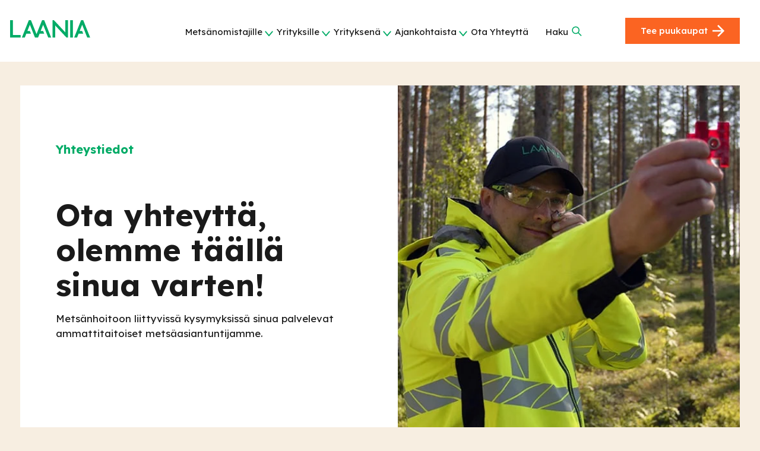

--- FILE ---
content_type: text/html; charset=UTF-8
request_url: https://laania.fi/yhteystiedot-laania
body_size: 29166
content:
<!doctype html><html lang="fi"><head>
        <meta charset="utf-8">
        
        <title>Yhteystiedot | Laania</title>
         
        <link rel="shortcut icon" href="https://laania.fi/hubfs/Laania_favicon_3.png">
        
        <meta name="description" content="Tältä sivulta löydät Laanian metsäasiantuntijoiden, laskutuksen, päälliköiden ja hallinnon yhteystiedot.">
        <link rel="preload" href="https://laania.fi/hubfs/raw_assets/public/laania_theme/fonts/lexend-v19-latin-regular.woff2" as="font" type="font/woff2" crossorigin>
        <link rel="preload" href="https://laania.fi/hubfs/raw_assets/public/laania_theme/fonts/lexend-v19-latin-700.woff2" as="font" type="font/woff2" crossorigin>

        <style type="text/css">
            /* lexend-regular - latin */
            @font-face {
                font-display: swap; /* Check https://developer.mozilla.org/en-US/docs/Web/CSS/@font-face/font-display for other options. */
                font-family: 'Lexend';
                font-style: normal;
                font-weight: 400;
                src: local(''),
                    url("https://laania.fi/hubfs/raw_assets/public/laania_theme/fonts/lexend-v19-latin-regular.woff")
                        format('woff2'),
                    /* Chrome 26+, Opera 23+, Firefox 39+ */
                        url("https://laania.fi/hubfs/raw_assets/public/laania_theme/fonts/lexend-v19-latin-regular.woff2")
                        format('woff2'); /* Chrome 26+, Opera 23+, Firefox 39+ */
            }
            /* lexend-700 - latin */
            @font-face {
                font-display: swap; /* Check https://developer.mozilla.org/en-US/docs/Web/CSS/@font-face/font-display for other options. */
                font-family: 'Lexend';
                font-style: normal;
                font-weight: 700;
                src: local(''),
                    url("https://laania.fi/hubfs/raw_assets/public/laania_theme/fonts/lexend-v19-latin-700.woff")
                        format('woff2'),
                    /* Chrome 26+, Opera 23+, Firefox 39+ */
                        url("https://laania.fi/hubfs/raw_assets/public/laania_theme/fonts/lexend-v19-latin-700.woff2")
                        format('woff2'); /* Chrome 26+, Opera 23+, Firefox 39+ */
            }
        </style>
             

        <script src="https://laania.fi/hubfs/hub_generated/template_assets/1/73486305260/1768211595262/template_Jquery.min.js"></script>
        <script src="https://laania.fi/hubfs/hub_generated/template_assets/1/49310906079/1768211594549/template_main.min.js"></script>

        <script type="text/javascript">
            $(function () {
                $('.child-trigger').click(function () {
                    //            if ($('.child-trigger').hasClass('nav_act')){
                    if ($('this').hasClass('nav_act')) {
                        $(this).removeClass('nav_act');
                    } else {
                        $(this).toggleClass('nav_act');
                    }
                    return false;
                });
            });
        </script>

         
        <meta name="viewport" content="width=device-width, initial-scale=1">

    
    <meta property="og:description" content="Tältä sivulta löydät Laanian metsäasiantuntijoiden, laskutuksen, päälliköiden ja hallinnon yhteystiedot.">
    <meta property="og:title" content="Yhteystiedot | Laania">
    <meta name="twitter:description" content="Tältä sivulta löydät Laanian metsäasiantuntijoiden, laskutuksen, päälliköiden ja hallinnon yhteystiedot.">
    <meta name="twitter:title" content="Yhteystiedot | Laania">

    

    
    <style>
a.cta_button{-moz-box-sizing:content-box !important;-webkit-box-sizing:content-box !important;box-sizing:content-box !important;vertical-align:middle}.hs-breadcrumb-menu{list-style-type:none;margin:0px 0px 0px 0px;padding:0px 0px 0px 0px}.hs-breadcrumb-menu-item{float:left;padding:10px 0px 10px 10px}.hs-breadcrumb-menu-divider:before{content:'›';padding-left:10px}.hs-featured-image-link{border:0}.hs-featured-image{float:right;margin:0 0 20px 20px;max-width:50%}@media (max-width: 568px){.hs-featured-image{float:none;margin:0;width:100%;max-width:100%}}.hs-screen-reader-text{clip:rect(1px, 1px, 1px, 1px);height:1px;overflow:hidden;position:absolute !important;width:1px}
</style>

<link rel="stylesheet" href="https://laania.fi/hubfs/hub_generated/template_assets/1/108843860725/1768211598610/template_laania-styles.min.css">
<link rel="stylesheet" href="https://laania.fi/hubfs/hub_generated/template_assets/1/49310858213/1768211597238/template_main.min.css">
<link rel="stylesheet" href="https://laania.fi/hubfs/hub_generated/template_assets/1/49310694334/1768211592452/template_theme-overrides.min.css">
<link rel="stylesheet" href="https://laania.fi/hubfs/hub_generated/template_assets/1/71975229677/1768211594834/template_blog.min.css">
<link rel="stylesheet" href="https://laania.fi/hubfs/hub_generated/module_assets/1/49315465166/1744344179624/module_header_navigation.min.css">
<link rel="stylesheet" href="https://laania.fi/hubfs/hub_generated/module_assets/1/49870377147/1744344183251/module_header_buttons.min.css">
<link rel="stylesheet" href="https://laania.fi/hubfs/hub_generated/module_assets/1/70735775729/1744344184122/module_Two_Col_Banner.min.css">
<link rel="stylesheet" href="https://laania.fi/hubfs/hub_generated/template_assets/1/116217989865/1768211592445/template_style.min.css">
<link rel="stylesheet" href="https://laania.fi/hubfs/hub_generated/module_assets/1/70773925364/1744344186024/module_Two_Column_with_List.min.css">
<link rel="stylesheet" href="https://laania.fi/hubfs/hub_generated/template_assets/1/113594999538/1768211593312/template_style.min.css">
<style>
  @font-face {
    font-family: "Lexend";
    font-weight: 700;
    font-style: normal;
    font-display: swap;
    src: url("/_hcms/googlefonts/Lexend/700.woff2") format("woff2"), url("/_hcms/googlefonts/Lexend/700.woff") format("woff");
  }
  @font-face {
    font-family: "Lexend";
    font-weight: 500;
    font-style: normal;
    font-display: swap;
    src: url("/_hcms/googlefonts/Lexend/500.woff2") format("woff2"), url("/_hcms/googlefonts/Lexend/500.woff") format("woff");
  }
  @font-face {
    font-family: "Lexend";
    font-weight: 400;
    font-style: normal;
    font-display: swap;
    src: url("/_hcms/googlefonts/Lexend/regular.woff2") format("woff2"), url("/_hcms/googlefonts/Lexend/regular.woff") format("woff");
  }
  @font-face {
    font-family: "Lexend";
    font-weight: 700;
    font-style: normal;
    font-display: swap;
    src: url("/_hcms/googlefonts/Lexend/700.woff2") format("woff2"), url("/_hcms/googlefonts/Lexend/700.woff") format("woff");
  }
</style>

<!-- Editor Styles -->
<style id="hs_editor_style" type="text/css">
.widget_1696337169364-flexbox-positioning {
  display: -ms-flexbox !important;
  -ms-flex-direction: column !important;
  -ms-flex-align: center !important;
  -ms-flex-pack: start;
  display: flex !important;
  flex-direction: column !important;
  align-items: center !important;
  justify-content: flex-start;
}
.widget_1696337169364-flexbox-positioning > div {
  max-width: 100%;
  flex-shrink: 0 !important;
}
.widget_1696337228748-flexbox-positioning {
  display: -ms-flexbox !important;
  -ms-flex-direction: column !important;
  -ms-flex-align: center !important;
  -ms-flex-pack: start;
  display: flex !important;
  flex-direction: column !important;
  align-items: center !important;
  justify-content: flex-start;
}
.widget_1696337228748-flexbox-positioning > div {
  max-width: 100%;
  flex-shrink: 0 !important;
}
/* HubSpot Non-stacked Media Query Styles */
@media (min-width:768px) {
  .footer-row-0-vertical-alignment > .row-fluid {
    display: -ms-flexbox !important;
    -ms-flex-direction: row;
    display: flex !important;
    flex-direction: row;
  }
  .cell_1654604173737-vertical-alignment {
    display: -ms-flexbox !important;
    -ms-flex-direction: column !important;
    -ms-flex-pack: start !important;
    display: flex !important;
    flex-direction: column !important;
    justify-content: flex-start !important;
  }
  .cell_1654604173737-vertical-alignment > div {
    flex-shrink: 0 !important;
  }
  .cell_1654604127106-vertical-alignment {
    display: -ms-flexbox !important;
    -ms-flex-direction: column !important;
    -ms-flex-pack: start !important;
    display: flex !important;
    flex-direction: column !important;
    justify-content: flex-start !important;
  }
  .cell_1654604127106-vertical-alignment > div {
    flex-shrink: 0 !important;
  }
  .cell_1654604037149-vertical-alignment {
    display: -ms-flexbox !important;
    -ms-flex-direction: column !important;
    -ms-flex-pack: start !important;
    display: flex !important;
    flex-direction: column !important;
    justify-content: flex-start !important;
  }
  .cell_1654604037149-vertical-alignment > div {
    flex-shrink: 0 !important;
  }
  .footer-column-1-vertical-alignment {
    display: -ms-flexbox !important;
    -ms-flex-direction: column !important;
    -ms-flex-pack: start !important;
    display: flex !important;
    flex-direction: column !important;
    justify-content: flex-start !important;
  }
  .footer-column-1-vertical-alignment > div {
    flex-shrink: 0 !important;
  }
}
/* HubSpot Styles (default) */
.footer-row-0-margin {
  margin-top: 0px !important;
  margin-bottom: px !important;
}
.footer-row-0-padding {
  padding-top: 80px !important;
  padding-bottom: px !important;
  padding-left: px !important;
  padding-right: px !important;
}
.footer-column-1-margin {
  margin-top: px !important;
  margin-bottom: 25px !important;
}
.module_1699352876234-hidden {
  display: block !important;
}
.module_16884501902653-hidden {
  display: block !important;
}
</style>
    

    
<!--  Added by GoogleAnalytics4 integration -->
<script>
var _hsp = window._hsp = window._hsp || [];
window.dataLayer = window.dataLayer || [];
function gtag(){dataLayer.push(arguments);}

var useGoogleConsentModeV2 = true;
var waitForUpdateMillis = 1000;


if (!window._hsGoogleConsentRunOnce) {
  window._hsGoogleConsentRunOnce = true;

  gtag('consent', 'default', {
    'ad_storage': 'denied',
    'analytics_storage': 'denied',
    'ad_user_data': 'denied',
    'ad_personalization': 'denied',
    'wait_for_update': waitForUpdateMillis
  });

  if (useGoogleConsentModeV2) {
    _hsp.push(['useGoogleConsentModeV2'])
  } else {
    _hsp.push(['addPrivacyConsentListener', function(consent){
      var hasAnalyticsConsent = consent && (consent.allowed || (consent.categories && consent.categories.analytics));
      var hasAdsConsent = consent && (consent.allowed || (consent.categories && consent.categories.advertisement));

      gtag('consent', 'update', {
        'ad_storage': hasAdsConsent ? 'granted' : 'denied',
        'analytics_storage': hasAnalyticsConsent ? 'granted' : 'denied',
        'ad_user_data': hasAdsConsent ? 'granted' : 'denied',
        'ad_personalization': hasAdsConsent ? 'granted' : 'denied'
      });
    }]);
  }
}

gtag('js', new Date());
gtag('set', 'developer_id.dZTQ1Zm', true);
gtag('config', 'G-WPMRM587MC');
</script>
<script async src="https://www.googletagmanager.com/gtag/js?id=G-WPMRM587MC"></script>

<!-- /Added by GoogleAnalytics4 integration -->

<!--  Added by GoogleTagManager integration -->
<script>
var _hsp = window._hsp = window._hsp || [];
window.dataLayer = window.dataLayer || [];
function gtag(){dataLayer.push(arguments);}

var useGoogleConsentModeV2 = true;
var waitForUpdateMillis = 1000;



var hsLoadGtm = function loadGtm() {
    if(window._hsGtmLoadOnce) {
      return;
    }

    if (useGoogleConsentModeV2) {

      gtag('set','developer_id.dZTQ1Zm',true);

      gtag('consent', 'default', {
      'ad_storage': 'denied',
      'analytics_storage': 'denied',
      'ad_user_data': 'denied',
      'ad_personalization': 'denied',
      'wait_for_update': waitForUpdateMillis
      });

      _hsp.push(['useGoogleConsentModeV2'])
    }

    (function(w,d,s,l,i){w[l]=w[l]||[];w[l].push({'gtm.start':
    new Date().getTime(),event:'gtm.js'});var f=d.getElementsByTagName(s)[0],
    j=d.createElement(s),dl=l!='dataLayer'?'&l='+l:'';j.async=true;j.src=
    'https://www.googletagmanager.com/gtm.js?id='+i+dl;f.parentNode.insertBefore(j,f);
    })(window,document,'script','dataLayer','GTM-5MLW8DQ');

    window._hsGtmLoadOnce = true;
};

_hsp.push(['addPrivacyConsentListener', function(consent){
  if(consent.allowed || (consent.categories && consent.categories.analytics)){
    hsLoadGtm();
  }
}]);

</script>

<!-- /Added by GoogleTagManager integration -->

    <link rel="canonical" href="https://laania.fi/yhteystiedot-laania">

<!-- Hotjar Tracking Code for https://laania.fi -->
<script>
    (function(h,o,t,j,a,r){
        h.hj=h.hj||function(){(h.hj.q=h.hj.q||[]).push(arguments)};
        h._hjSettings={hjid:3489138,hjsv:6};
        a=o.getElementsByTagName('head')[0];
        r=o.createElement('script');r.async=1;
        r.src=t+h._hjSettings.hjid+j+h._hjSettings.hjsv;
        a.appendChild(r); 
    })(window,document,'https://static.hotjar.com/c/hotjar-','.js?sv=');
</script> 
 
<meta name="facebook-domain-verification" content="37jukx85ja2277ofp4e5aas1tg2duq">
<meta property="og:url" content="https://laania.fi/yhteystiedot-laania">
<meta name="twitter:card" content="summary">
<meta http-equiv="content-language" content="fi">






        
          
          <meta name="generator" content="HubSpot"></head><body>
<!--  Added by GoogleTagManager integration -->
<noscript><iframe src="https://www.googletagmanager.com/ns.html?id=GTM-5MLW8DQ" height="0" width="0" style="display:none;visibility:hidden"></iframe></noscript>

<!-- /Added by GoogleTagManager integration -->

          <div class="body-wrapper   hs-content-id-67284671687 hs-site-page page  laania_theme/templates/subpage.html">
            
                <div data-global-resource-path="laania_theme/templates/partials/header.html">

<header class="header">
  
  <a href="#main-content" class="header__skip">Skip to content</a>
  
  <div class="header__container container container--wide dnd-section">
    
    <div class="header__logo header__logo--main">
        <div id="hs_cos_wrapper_site_logo" class="hs_cos_wrapper hs_cos_wrapper_widget hs_cos_wrapper_type_module widget-type-logo" style="" data-hs-cos-general-type="widget" data-hs-cos-type="module">
  






















  
  <span id="hs_cos_wrapper_site_logo_hs_logo_widget" class="hs_cos_wrapper hs_cos_wrapper_widget hs_cos_wrapper_type_logo" style="" data-hs-cos-general-type="widget" data-hs-cos-type="logo"><a href="https://laania.fi?hsLang=fi" id="hs-link-site_logo_hs_logo_widget" style="border-width:0px;border:0px;"><img src="https://laania.fi/hubfs/Logos/Laania_primary_green.svg" class="hs-image-widget " height="120" style="height: auto;width:532px;border-width:0px;border:0px;" width="532" alt="Laania_primary_green" title="Laania_primary_green"></a></span>
</div>
    </div>
    <div class="header-main__search header-main__search--mobile">
        <button aria-expanded="false" class="header-main__search-btn">
            <span>
    
        Haku
    </span>
            <svg xmlns="http://www.w3.org/2000/svg" width="25" height="25" aria-hidden="true" focusable="false" viewbox="0 0 25 25" fill="none"><path d="M21.8086 21.5L15.8086 15.5M17.8086 10.5C17.8086 14.366 14.6746 17.5 10.8086 17.5C6.9426 17.5 3.80859 14.366 3.80859 10.5C3.80859 6.63401 6.9426 3.5 10.8086 3.5C14.6746 3.5 17.8086 6.63401 17.8086 10.5Z" stroke="#00AB66" stroke-width="2" stroke-linecap="square" stroke-linejoin="round" /></svg>
        </button>
        
        
        <form action="/hae" _lpchecked="1" class="hs-form header-main__search-form">
            <div class="hs-form-field">
                <input type="text" class="hs-search-field__input" name="term" autocomplete="off" aria-label="Hae sivuja, artikkeleita tai yhteystietoja..." placeholder="Hae sivuja, artikkeleita tai yhteystietoja...">
                <input type="hidden" name="type" value="SITE_PAGE">
                <input type="hidden" name="type" value="BLOG_POST">
                <input type="hidden" name="type" value="LISTING_PAGE">
                <input type="hidden" name="language" value="fi">
                <button class="hs-submit hs-submit--search">
                    <span class="screen-reader-text">
    
        Hae
    </span>
                    <svg xmlns="http://www.w3.org/2000/svg" aria-hidden="true" focusable="false" width="32" height="32" viewbox="0 0 32 32" fill="none"><path d="M28 28L20 20M22.6667 13.3333C22.6667 18.488 18.488 22.6667 13.3333 22.6667C8.17868 22.6667 4 18.488 4 13.3333C4 8.17868 8.17868 4 13.3333 4C18.488 4 22.6667 8.17868 22.6667 13.3333Z" stroke="#1A1A1A" stroke-width="2" stroke-linecap="square" stroke-linejoin="round" /></svg>
                </button>
                <button aria-expanded="false" class="header-main__search-close">
                    <svg xmlns="http://www.w3.org/2000/svg" width="30" height="30" aria-hidden="true" focusable="false" viewbox="0 0 28 28" fill="none"><path d="M16.5769 13.5351L26.4401 3.67193C26.8435 3.26854 27.0701 2.72143 27.0701 2.15096C27.0701 1.58049 26.8435 1.03338 26.4401 0.630001C26.0367 0.226617 25.4896 1.80327e-08 24.9191 0C24.3487 -1.80326e-08 23.8016 0.226618 23.3982 0.630001L13.535 10.4932L3.6718 0.630001C3.26842 0.226618 2.72131 -1.80326e-08 2.15084 0C1.58037 1.80327e-08 1.03326 0.226617 0.629879 0.630001C0.226495 1.03338 -0.000122052 1.58049 -0.00012207 2.15096C-0.000122088 2.72143 0.226495 3.26854 0.629879 3.67193L10.4931 13.5351L0.629879 23.3983C0.226495 23.8017 -0.000122088 24.3488 -0.00012207 24.9193C-0.000122052 25.4897 0.226495 26.0368 0.629879 26.4402C1.03326 26.8436 1.58037 27.0702 2.15084 27.0702C2.72131 27.0702 3.26842 26.8436 3.6718 26.4402L13.535 16.577L23.3982 26.4402C23.8016 26.8436 24.3487 27.0702 24.9191 27.0702C25.4896 27.0702 26.0367 26.8436 26.4401 26.4402C26.8435 26.0368 27.0701 25.4897 27.0701 24.9193C27.0701 24.3488 26.8435 23.8017 26.4401 23.3983L16.5769 13.5351Z" fill="currentColor" /></svg>    
                </button>
            </div>
        </form>
    </div>
    <div class="header-mobile-nav-toggle">
        <i></i>
        <i></i>
        <i></i>
        <i></i>
    </div>
    <div class="header__main">
        <div class="header-main__nav">
            <div class="custom-menu-primary">
  <span id="hs_cos_wrapper_module_16545105587624_" class="hs_cos_wrapper hs_cos_wrapper_widget hs_cos_wrapper_type_menu" style="" data-hs-cos-general-type="widget" data-hs-cos-type="menu"><div id="hs_menu_wrapper_module_16545105587624_" class="hs-menu-wrapper active-branch flyouts hs-menu-flow-horizontal" role="navigation" data-sitemap-name="default" data-menu-id="73486304478" aria-label="Navigation Menu">
 <ul role="menu" class="active-branch">
  <li class="hs-menu-item hs-menu-depth-1 hs-item-has-children" role="none"><a href="https://laania.fi/palvelut-metsanomistajille" aria-haspopup="true" aria-expanded="false" role="menuitem">Metsänomistajille</a>
   <ul role="menu" class="hs-menu-children-wrapper">
    <li class="hs-menu-item hs-menu-depth-2" role="none"><a href="https://laania.fi/metsaneuvonta-palvelut-metsanomistajille" role="menuitem">Metsäneuvonta</a></li>
    <li class="hs-menu-item hs-menu-depth-2" role="none"><a href="https://laania.fi/metsanhoitopalvelut" role="menuitem">Metsänhoito</a></li>
    <li class="hs-menu-item hs-menu-depth-2" role="none"><a href="https://laania.fi/puukaupat" role="menuitem">Puukauppa</a></li>
    <li class="hs-menu-item hs-menu-depth-2" role="none"><a href="https://laania.fi/energiapuu" role="menuitem">Energiapuu</a></li>
   </ul></li>
  <li class="hs-menu-item hs-menu-depth-1 hs-item-has-children" role="none"><a href="https://laania.fi/palvelut-yrityksille" aria-haspopup="true" aria-expanded="false" role="menuitem">Yrityksille</a>
   <ul role="menu" class="hs-menu-children-wrapper">
    <li class="hs-menu-item hs-menu-depth-2" role="none"><a href="https://laania.fi/puupolttoaine" role="menuitem">Puupolttoaine</a></li>
    <li class="hs-menu-item hs-menu-depth-2" role="none"><a href="https://laania.fi/puuperainen-biomassa" role="menuitem">Puuperäinen biomassa</a></li>
    <li class="hs-menu-item hs-menu-depth-2" role="none"><a href="https://laania.fi/infrahakkuut" role="menuitem">Infrahakkuut</a></li>
    <li class="hs-menu-item hs-menu-depth-2" role="none"><a href="https://laania.fi/kuorikate" role="menuitem">Viherrakentaminen</a></li>
    <li class="hs-menu-item hs-menu-depth-2" role="none"><a href="https://laania.fi/leikkipaikkahake" role="menuitem">Leikkipaikkahake</a></li>
   </ul></li>
  <li class="hs-menu-item hs-menu-depth-1 hs-item-has-children" role="none"><a href="https://laania.fi/laania-yrityksena" aria-haspopup="true" aria-expanded="false" role="menuitem">Yrityksenä</a>
   <ul role="menu" class="hs-menu-children-wrapper">
    <li class="hs-menu-item hs-menu-depth-2" role="none"><a href="https://laania.fi/laania-tyopaikkana" role="menuitem">Työpaikat</a></li>
    <li class="hs-menu-item hs-menu-depth-2" role="none"><a href="https://laania.fi/laanian-tarina" role="menuitem">Laanian tarina</a></li>
    <li class="hs-menu-item hs-menu-depth-2" role="none"><a href="https://laania.fi/kumppanuudet" role="menuitem">Kumppanuudet</a></li>
    <li class="hs-menu-item hs-menu-depth-2" role="none"><a href="https://laania.fi/terminaalit" role="menuitem">Terminaalit</a></li>
    <li class="hs-menu-item hs-menu-depth-2" role="none"><a href="https://laania.fi/vastuullisuusohjelma" role="menuitem">Vastuullisuus</a></li>
    <li class="hs-menu-item hs-menu-depth-2" role="none"><a href="https://laania.fi/yhteystiedot-johto-ja-hallinto" role="menuitem">Organisaatio</a></li>
    <li class="hs-menu-item hs-menu-depth-2" role="none"><a href="https://laania.fi/laskutustiedot" role="menuitem">Laskutustiedot</a></li>
    <li class="hs-menu-item hs-menu-depth-2" role="none"><a href="https://laania.fi/sponsorointi" role="menuitem">Sponsorointi</a></li>
   </ul></li>
  <li class="hs-menu-item hs-menu-depth-1 hs-item-has-children" role="none"><a href="javascript:;" aria-haspopup="true" aria-expanded="false" role="menuitem">Ajankohtaista</a>
   <ul role="menu" class="hs-menu-children-wrapper">
    <li class="hs-menu-item hs-menu-depth-2" role="none"><a href="https://laania.fi/blogi" role="menuitem">Blogi</a></li>
    <li class="hs-menu-item hs-menu-depth-2" role="none"><a href="https://laania.fi/ajankohtaista" role="menuitem">Ajankohtaista</a></li>
    <li class="hs-menu-item hs-menu-depth-2" role="none"><a href="https://laania.fi/ukk" role="menuitem">Usein kysytyt kysymykset</a></li>
    <li class="hs-menu-item hs-menu-depth-2" role="none"><a href="https://laania.fi/tilaa-puupostia-uutiskirje" role="menuitem">Puupostia-uutiskirje</a></li>
   </ul></li>
  <li class="hs-menu-item hs-menu-depth-1 active active-branch" role="none"><a href="https://laania.fi/yhteystiedot-laania" role="menuitem">Ota Yhteyttä</a></li>
 </ul>
</div></span>
</div>
            <div class="header-main__search header-main__search--desktop">
                <button aria-expanded="false" class="header-main__search-btn">
                    <span>
    
        Haku
    </span>
                    <svg xmlns="http://www.w3.org/2000/svg" width="25" height="25" aria-hidden="true" focusable="false" viewbox="0 0 25 25" fill="none"><path d="M21.8086 21.5L15.8086 15.5M17.8086 10.5C17.8086 14.366 14.6746 17.5 10.8086 17.5C6.9426 17.5 3.80859 14.366 3.80859 10.5C3.80859 6.63401 6.9426 3.5 10.8086 3.5C14.6746 3.5 17.8086 6.63401 17.8086 10.5Z" stroke="#00AB66" stroke-width="2" stroke-linecap="square" stroke-linejoin="round" /></svg>
                </button>
                
                
                <form action="/hae" _lpchecked="1" class="hs-form header-main__search-form">
                    <div class="hs-form-field">
                        <input type="text" class="hs-search-field__input" name="term" autocomplete="off" aria-label="Hae sivuja, artikkeleita tai yhteystietoja..." placeholder="Hae sivuja, artikkeleita tai yhteystietoja...">
                        <input type="hidden" name="type" value="SITE_PAGE">
                        <input type="hidden" name="type" value="BLOG_POST">
                        <input type="hidden" name="type" value="LISTING_PAGE">
                        <input type="hidden" name="language" value="fi">
                        <button class="hs-submit hs-submit--search">
                            <span class="screen-reader-text">
    
        Hae
    </span>
                            <svg xmlns="http://www.w3.org/2000/svg" aria-hidden="true" focusable="false" width="32" height="32" viewbox="0 0 32 32" fill="none"><path d="M28 28L20 20M22.6667 13.3333C22.6667 18.488 18.488 22.6667 13.3333 22.6667C8.17868 22.6667 4 18.488 4 13.3333C4 8.17868 8.17868 4 13.3333 4C18.488 4 22.6667 8.17868 22.6667 13.3333Z" stroke="#1A1A1A" stroke-width="2" stroke-linecap="square" stroke-linejoin="round" /></svg>
                        </button>
                        <button aria-expanded="false" class="header-main__search-close">
                            <svg xmlns="http://www.w3.org/2000/svg" width="30" height="30" aria-hidden="true" focusable="false" viewbox="0 0 28 28" fill="none"><path d="M16.5769 13.5351L26.4401 3.67193C26.8435 3.26854 27.0701 2.72143 27.0701 2.15096C27.0701 1.58049 26.8435 1.03338 26.4401 0.630001C26.0367 0.226617 25.4896 1.80327e-08 24.9191 0C24.3487 -1.80326e-08 23.8016 0.226618 23.3982 0.630001L13.535 10.4932L3.6718 0.630001C3.26842 0.226618 2.72131 -1.80326e-08 2.15084 0C1.58037 1.80327e-08 1.03326 0.226617 0.629879 0.630001C0.226495 1.03338 -0.000122052 1.58049 -0.00012207 2.15096C-0.000122088 2.72143 0.226495 3.26854 0.629879 3.67193L10.4931 13.5351L0.629879 23.3983C0.226495 23.8017 -0.000122088 24.3488 -0.00012207 24.9193C-0.000122052 25.4897 0.226495 26.0368 0.629879 26.4402C1.03326 26.8436 1.58037 27.0702 2.15084 27.0702C2.72131 27.0702 3.26842 26.8436 3.6718 26.4402L13.535 16.577L23.3982 26.4402C23.8016 26.8436 24.3487 27.0702 24.9191 27.0702C25.4896 27.0702 26.0367 26.8436 26.4401 26.4402C26.8435 26.0368 27.0701 25.4897 27.0701 24.9193C27.0701 24.3488 26.8435 23.8017 26.4401 23.3983L16.5769 13.5351Z" fill="currentColor" /></svg>    
                        </button>
                    </div>
                </form>
            </div>
        </div>
        <div class="header-main__buttons">
            <div class="header-buttons">
  
  <div class="header-button">
    
    
    <a class="button" href="https://laania.fi/puukaupat?hsLang=fi">
      Tee puukaupat <img src="https://laania.fi/hubfs/Images/Laania_nuoli_nega.svg" alt="Arrow">
    </a>
  </div>
  
</div>
        </div>
        <div class="header-lang">
            <span id="hs_cos_wrapper_lang_switcher_" class="hs_cos_wrapper hs_cos_wrapper_widget hs_cos_wrapper_type_language_switcher" style="" data-hs-cos-general-type="widget" data-hs-cos-type="language_switcher"></span>
        </div>
    </div>
  </div>
</header></div>
            
          </div>
          
          
          

          <main id="main-content" class="body-container-wrapper">
              



<div class="container-fluid body-container body-container--home">
<div class="row-fluid-wrapper">
<div class="row-fluid">
<div class="span12 widget-span widget-type-cell " style="" data-widget-type="cell" data-x="0" data-w="12">

<div class="row-fluid-wrapper row-depth-1 row-number-1 dnd-section">
<div class="row-fluid ">
<div class="span12 widget-span widget-type-cell dnd-column" style="" data-widget-type="cell" data-x="0" data-w="12">

<div class="row-fluid-wrapper row-depth-1 row-number-2 dnd-row">
<div class="row-fluid ">
<div class="span12 widget-span widget-type-custom_widget dnd-module" style="" data-widget-type="custom_widget" data-x="0" data-w="12">
<div id="hs_cos_wrapper_widget_1688448861596" class="hs_cos_wrapper hs_cos_wrapper_widget hs_cos_wrapper_type_module" style="" data-hs-cos-general-type="widget" data-hs-cos-type="module"><div class="banner_two_col">
  <div class="content-wrapper">
    <div class="row-mod align-items-center">
      <div class="col-x-6">

        <div class="left_content_col">
          <h4>Yhteystiedot</h4>
          <h1>Ota yhteyttä, olemme täällä sinua varten!</h1>
          <p></p><p>Metsänhoitoon liittyvissä kysymyksissä sinua palvelevat ammattitaitoiset metsäasiantuntijamme.&nbsp;</p><p></p>

        </div>
      </div>

      <div class="col-x-6 right_img_banner">
        
        
        
        
        
        
        <img src="https://laania.fi/hs-fs/hubfs/relaskooppi.jpg?width=600&amp;height=600&amp;name=relaskooppi.jpg" alt="relaskooppi" loading="eager" width="600" height="600" style="max-width: 100%; height: auto;" srcset="https://laania.fi/hs-fs/hubfs/relaskooppi.jpg?width=300&amp;height=300&amp;name=relaskooppi.jpg 300w, https://laania.fi/hs-fs/hubfs/relaskooppi.jpg?width=600&amp;height=600&amp;name=relaskooppi.jpg 600w, https://laania.fi/hs-fs/hubfs/relaskooppi.jpg?width=900&amp;height=900&amp;name=relaskooppi.jpg 900w, https://laania.fi/hs-fs/hubfs/relaskooppi.jpg?width=1200&amp;height=1200&amp;name=relaskooppi.jpg 1200w, https://laania.fi/hs-fs/hubfs/relaskooppi.jpg?width=1500&amp;height=1500&amp;name=relaskooppi.jpg 1500w, https://laania.fi/hs-fs/hubfs/relaskooppi.jpg?width=1800&amp;height=1800&amp;name=relaskooppi.jpg 1800w" sizes="(max-width: 600px) 100vw, 600px">
        
      </div>


    </div>

  </div>
</div></div>

</div><!--end widget-span -->
</div><!--end row-->
</div><!--end row-wrapper -->

</div><!--end widget-span -->
</div><!--end row-->
</div><!--end row-wrapper -->

<div class="row-fluid-wrapper row-depth-1 row-number-3 dnd-section">
<div class="row-fluid ">
<div class="span12 widget-span widget-type-cell dnd-column" style="" data-widget-type="cell" data-x="0" data-w="12">

<div class="row-fluid-wrapper row-depth-1 row-number-4 dnd-row">
<div class="row-fluid ">
<div class="span12 widget-span widget-type-custom_widget dnd-module" style="" data-widget-type="custom_widget" data-x="0" data-w="12">
<div id="hs_cos_wrapper_widget_1705308327672" class="hs_cos_wrapper hs_cos_wrapper_widget hs_cos_wrapper_type_module" style="" data-hs-cos-general-type="widget" data-hs-cos-type="module">




 

    
        
    
        
    
        
    
        
    
        
    
        
    
        
    

    
        
    
        
    
        
    
        
    
        
    
        
    

    
        
    
        
    
        
    
        
    

    
        
    
        
    
        
    
        
    

    
        
    
        
    
        
    
        
    
        
    
        
    

    
        
    
        
    
        
    
        
    
        
    
        
    

    
        
    
        
    
        
    
        
    
        
    
        
    

    
        
    
        
    
        
    
        
    
        
    
        
    
        
    
        
    
        
    
        
    

    
        
    
        
    
        
    
        
    
        
    

    
        
    
        
    
        
    
        
    
        
    
        
    
        
    

    
        
    
        
    
        
    
        
    
        
    
        
    
        
    
        
    
        
    

    
        
    
        
    
        
    

    
        
    
        
    
        
    
        
    
        
    
        
    

    
        
    
        
    
        
    
        
    
        
    
        
    
        
    
        
    
        
    
        
    

    
        
    
        
    
        
    
        
    
        
    

    
        
    
        
    
        
    
        
    

    
        
    
        
    
        
    
        
    
        
    
        
    

    
        
    
        
    
        
    

    
        
    
        
    
        
    
        
    
        
    
        
    
        
    
        
    
        
    
        
    
        
    

    
        
    
        
    
        
    
        
    

    
        
    
        
    
        
    
        
    
        
    
        
    
        
    
        
    
        
    
        
    
        
    
        
    
        
    
        
    
        
    
        
    
        
    

    
        
    
        
    
        
    
        
    
        
    
        
    

    
        
    
        
    
        
    
        
    
        
    

    
        
    

    
        
    
        
    
        
    
        
    

    
        
    
        
    
        
    
        
    

    
        
    
        
    

    
        
    
        
    
        
    

    
        
    
        
    

    
        
    
        
    
        
    
        
    

    
        
    
        
    
        
    
        
    
        
    

    
        
    
        
    
        
    

    
        
    
        
    
        
    
        
    
        
    
        
    
        
    
        
    
        
    
        
    
        
    

    
        
    
        
    
        
    
        
    
        
    
        
    
        
    
        
    

    
        
    
        
    
        
    
        
    

    
        
    
        
    
        
    
        
    
        
    

    
        
    
        
    
        
    
        
    
        
    
        
    

    
        
    
        
    
        
    
        
    
        
    

    
        
    
        
    

    
        
    
        
    
        
    
        
    

    
        
    
        
    
        
    
        
    
        
    

    
        
    
        
    
        
    
        
    
        
    
        
    

    
        
    

    
        
    
        
    
        
    

    
        
    
        
    

    
        
    
        
    
        
    

    
        
    
        
    
        
    

    
        
    
        
    
        
    
        
    

    
        
    
        
    

    
        
    
        
    
        
    

    
        
    
        
    
        
    

    
        
    
        
    
        
    
        
    

    
        
    
        
    

    
        
    

    
        
    
        
    



<div class="experts wide-module">
    <div class="experts__wrapper">
        <div class="experts__image"></div>
        <div class="experts__heading">
            <h2>Etsi metsäasiantuntijasi</h2>
<p>Puukauppa- ja metsäpalveluasiantuntijamme tietävät, miten metsäsi saadaan tuottamaan. Paikalliset metsäpalveluasiantuntijamme ovat valmiina tarttumaan toimeen sinun ja metsäsi hyödyksi.</p>
        </div>
        <div class="experts__search">
            <div class="experts-search__input filters">
                <div class="experts-search__filters experts-search__filters--place">
                    <h3>Etsi alueesi metsäasiantuntija</h3>
                    <div class="experts-search__wrapper experts-search__wrapper--place" data-filter-group="place">
                        <span class="experts-search__input experts-search__place-input">
                            <input id="experts-datalist-input" list="experts-datalist" placeholder="Hae kunnalla">
                            <span class="experts-reset"><svg xmlns="http://www.w3.org/2000/svg" width="8" height="9" viewbox="0 0 8 9" fill="none"><path d="M1.12281 8.5L0 7.37719L2.88722 4.48997L0 1.62281L1.12281 0.5L4.01003 3.38722L6.87719 0.5L8 1.62281L5.11278 4.48997L8 7.37719L6.87719 8.5L4.01003 5.61278L1.12281 8.5Z" fill="#1A1A1A" /></svg></span>
                        </span>
                        <datalist id="experts-datalist" name="experts-datalist" class="filter-datalist">
                            <option data-filter-value="" value="">Valitse kunta</option>
                            
                                <option data-filter-value=".akaa" value="Akaa">Akaa</option>
                            
                                <option data-filter-value=".alavieska" value="Alavieska">Alavieska</option>
                            
                                <option data-filter-value=".asikkala" value="Asikkala">Asikkala</option>
                            
                                <option data-filter-value=".askola" value="Askola">Askola</option>
                            
                                <option data-filter-value=".aura" value="Aura">Aura</option>
                            
                                <option data-filter-value=".espoo" value="Espoo">Espoo</option>
                            
                                <option data-filter-value=".eura" value="Eura">Eura</option>
                            
                                <option data-filter-value=".eurajoki" value="Eurajoki">Eurajoki</option>
                            
                                <option data-filter-value=".forssa" value="Forssa">Forssa</option>
                            
                                <option data-filter-value=".haapajärvi" value="Haapajärvi">Haapajärvi</option>
                            
                                <option data-filter-value=".haapavesi" value="Haapavesi">Haapavesi</option>
                            
                                <option data-filter-value=".hailuoto" value="Hailuoto">Hailuoto</option>
                            
                                <option data-filter-value=".halsua" value="Halsua">Halsua</option>
                            
                                <option data-filter-value=".hamina" value="Hamina">Hamina</option>
                            
                                <option data-filter-value=".hankasalmi" value="Hankasalmi">Hankasalmi</option>
                            
                                <option data-filter-value=".hanko" value="Hanko">Hanko</option>
                            
                                <option data-filter-value=".harjavalta" value="Harjavalta">Harjavalta</option>
                            
                                <option data-filter-value=".hartola" value="Hartola">Hartola</option>
                            
                                <option data-filter-value=".hattula" value="Hattula">Hattula</option>
                            
                                <option data-filter-value=".hausjärvi" value="Hausjärvi">Hausjärvi</option>
                            
                                <option data-filter-value=".heinola" value="Heinola">Heinola</option>
                            
                                <option data-filter-value=".heinävesi" value="Heinävesi">Heinävesi</option>
                            
                                <option data-filter-value=".helsinki" value="Helsinki">Helsinki</option>
                            
                                <option data-filter-value=".hirvensalmi" value="Hirvensalmi">Hirvensalmi</option>
                            
                                <option data-filter-value=".hollola" value="Hollola">Hollola</option>
                            
                                <option data-filter-value=".huittinen" value="Huittinen">Huittinen</option>
                            
                                <option data-filter-value=".humppila" value="Humppila">Humppila</option>
                            
                                <option data-filter-value=".hyrynsalmi" value="Hyrynsalmi">Hyrynsalmi</option>
                            
                                <option data-filter-value=".hyvinkää" value="Hyvinkää">Hyvinkää</option>
                            
                                <option data-filter-value=".hämeenkyrö" value="Hämeenkyrö">Hämeenkyrö</option>
                            
                                <option data-filter-value=".hämeenlinna" value="Hämeenlinna">Hämeenlinna</option>
                            
                                <option data-filter-value=".ii" value="Ii">Ii</option>
                            
                                <option data-filter-value=".iisalmi" value="Iisalmi">Iisalmi</option>
                            
                                <option data-filter-value=".iitti" value="Iitti">Iitti</option>
                            
                                <option data-filter-value=".ikaalinen" value="Ikaalinen">Ikaalinen</option>
                            
                                <option data-filter-value=".ilmajoki" value="Ilmajoki">Ilmajoki</option>
                            
                                <option data-filter-value=".imatra" value="Imatra">Imatra</option>
                            
                                <option data-filter-value=".inkoo" value="Inkoo">Inkoo</option>
                            
                                <option data-filter-value=".isokyrö" value="Isokyrö">Isokyrö</option>
                            
                                <option data-filter-value=".janakkala" value="Janakkala">Janakkala</option>
                            
                                <option data-filter-value=".jokioinen" value="Jokioinen">Jokioinen</option>
                            
                                <option data-filter-value=".joroinen" value="Joroinen">Joroinen</option>
                            
                                <option data-filter-value=".joutsa" value="Joutsa">Joutsa</option>
                            
                                <option data-filter-value=".juupajoki" value="Juupajoki">Juupajoki</option>
                            
                                <option data-filter-value=".juva" value="Juva">Juva</option>
                            
                                <option data-filter-value=".jyväskylä" value="Jyväskylä">Jyväskylä</option>
                            
                                <option data-filter-value=".jämijärvi" value="Jämijärvi">Jämijärvi</option>
                            
                                <option data-filter-value=".jämsä" value="Jämsä">Jämsä</option>
                            
                                <option data-filter-value=".järvenpää" value="Järvenpää">Järvenpää</option>
                            
                                <option data-filter-value=".kaarina" value="Kaarina">Kaarina</option>
                            
                                <option data-filter-value=".kaavi" value="Kaavi">Kaavi</option>
                            
                                <option data-filter-value=".kajaani" value="Kajaani">Kajaani</option>
                            
                                <option data-filter-value=".kalajoki" value="Kalajoki">Kalajoki</option>
                            
                                <option data-filter-value=".kangasala" value="Kangasala">Kangasala</option>
                            
                                <option data-filter-value=".kangasniemi" value="Kangasniemi">Kangasniemi</option>
                            
                                <option data-filter-value=".kankaanpää" value="Kankaanpää">Kankaanpää</option>
                            
                                <option data-filter-value=".kannus" value="Kannus">Kannus</option>
                            
                                <option data-filter-value=".karkkila" value="Karkkila">Karkkila</option>
                            
                                <option data-filter-value=".karvia" value="Karvia">Karvia</option>
                            
                                <option data-filter-value=".kauhajoki" value="Kauhajoki">Kauhajoki</option>
                            
                                <option data-filter-value=".kauniainen" value="Kauniainen">Kauniainen</option>
                            
                                <option data-filter-value=".kaustinen" value="Kaustinen">Kaustinen</option>
                            
                                <option data-filter-value=".keitele" value="Keitele">Keitele</option>
                            
                                <option data-filter-value=".kemi" value="Kemi">Kemi</option>
                            
                                <option data-filter-value=".kemijärvi" value="Kemijärvi">Kemijärvi</option>
                            
                                <option data-filter-value=".keminmaa" value="Keminmaa">Keminmaa</option>
                            
                                <option data-filter-value=".kemiönsaari" value="Kemiönsaari">Kemiönsaari</option>
                            
                                <option data-filter-value=".kempele" value="Kempele">Kempele</option>
                            
                                <option data-filter-value=".kerava" value="Kerava">Kerava</option>
                            
                                <option data-filter-value=".keuruu" value="Keuruu">Keuruu</option>
                            
                                <option data-filter-value=".kihniö" value="Kihniö">Kihniö</option>
                            
                                <option data-filter-value=".kirkkonummi" value="Kirkkonummi">Kirkkonummi</option>
                            
                                <option data-filter-value=".kiuruvesi" value="Kiuruvesi">Kiuruvesi</option>
                            
                                <option data-filter-value=".kokemäki" value="Kokemäki">Kokemäki</option>
                            
                                <option data-filter-value=".kokkola" value="Kokkola">Kokkola</option>
                            
                                <option data-filter-value=".konnevesi" value="Konnevesi">Konnevesi</option>
                            
                                <option data-filter-value=".koskiti" value="KoskiTI">KoskiTI</option>
                            
                                <option data-filter-value=".kotka" value="Kotka">Kotka</option>
                            
                                <option data-filter-value=".kouvola" value="Kouvola">Kouvola</option>
                            
                                <option data-filter-value=".kuhmo" value="Kuhmo">Kuhmo</option>
                            
                                <option data-filter-value=".kuhmoinen" value="Kuhmoinen">Kuhmoinen</option>
                            
                                <option data-filter-value=".kuopio" value="Kuopio">Kuopio</option>
                            
                                <option data-filter-value=".kurikka" value="Kurikka">Kurikka</option>
                            
                                <option data-filter-value=".kustavi" value="Kustavi">Kustavi</option>
                            
                                <option data-filter-value=".kärkölä" value="Kärkölä">Kärkölä</option>
                            
                                <option data-filter-value=".kärsämäki" value="Kärsämäki">Kärsämäki</option>
                            
                                <option data-filter-value=".köyliö" value="Köyliö">Köyliö</option>
                            
                                <option data-filter-value=".lahti" value="Lahti">Lahti</option>
                            
                                <option data-filter-value=".laihia" value="Laihia">Laihia</option>
                            
                                <option data-filter-value=".laitila" value="Laitila">Laitila</option>
                            
                                <option data-filter-value=".lapinjärvi" value="Lapinjärvi">Lapinjärvi</option>
                            
                                <option data-filter-value=".lapinlahti" value="Lapinlahti">Lapinlahti</option>
                            
                                <option data-filter-value=".lappeenranta" value="Lappeenranta">Lappeenranta</option>
                            
                                <option data-filter-value=".laukaa" value="Laukaa">Laukaa</option>
                            
                                <option data-filter-value=".lemi" value="Lemi">Lemi</option>
                            
                                <option data-filter-value=".lempäälä" value="Lempäälä">Lempäälä</option>
                            
                                <option data-filter-value=".leppävirta" value="Leppävirta">Leppävirta</option>
                            
                                <option data-filter-value=".lestijärvi" value="Lestijärvi">Lestijärvi</option>
                            
                                <option data-filter-value=".lieto" value="Lieto">Lieto</option>
                            
                                <option data-filter-value=".liminka" value="Liminka">Liminka</option>
                            
                                <option data-filter-value=".lohja" value="Lohja">Lohja</option>
                            
                                <option data-filter-value=".loimaa" value="Loimaa">Loimaa</option>
                            
                                <option data-filter-value=".loppi" value="Loppi">Loppi</option>
                            
                                <option data-filter-value=".loviisa" value="Loviisa">Loviisa</option>
                            
                                <option data-filter-value=".luhanka" value="Luhanka">Luhanka</option>
                            
                                <option data-filter-value=".lumijoki" value="Lumijoki">Lumijoki</option>
                            
                                <option data-filter-value=".luumäki" value="Luumäki">Luumäki</option>
                            
                                <option data-filter-value=".maalahti" value="Maalahti">Maalahti</option>
                            
                                <option data-filter-value=".marttila" value="Marttila">Marttila</option>
                            
                                <option data-filter-value=".masku" value="Masku">Masku</option>
                            
                                <option data-filter-value=".merijärvi" value="Merijärvi">Merijärvi</option>
                            
                                <option data-filter-value=".merikarvia" value="Merikarvia">Merikarvia</option>
                            
                                <option data-filter-value=".miehikkälä" value="Miehikkälä">Miehikkälä</option>
                            
                                <option data-filter-value=".mikkeli" value="Mikkeli">Mikkeli</option>
                            
                                <option data-filter-value=".muhos" value="Muhos">Muhos</option>
                            
                                <option data-filter-value=".multia" value="Multia">Multia</option>
                            
                                <option data-filter-value=".mustasaari" value="Mustasaari">Mustasaari</option>
                            
                                <option data-filter-value=".muurame" value="Muurame">Muurame</option>
                            
                                <option data-filter-value=".mynämäki" value="Mynämäki">Mynämäki</option>
                            
                                <option data-filter-value=".myrskylä" value="Myrskylä">Myrskylä</option>
                            
                                <option data-filter-value=".mäntsälä" value="Mäntsälä">Mäntsälä</option>
                            
                                <option data-filter-value=".mänttä-vilppula" value="Mänttä-Vilppula">Mänttä-Vilppula</option>
                            
                                <option data-filter-value=".mäntyharju" value="Mäntyharju">Mäntyharju</option>
                            
                                <option data-filter-value=".naantali" value="Naantali">Naantali</option>
                            
                                <option data-filter-value=".nakkila" value="Nakkila">Nakkila</option>
                            
                                <option data-filter-value=".nivala" value="Nivala">Nivala</option>
                            
                                <option data-filter-value=".nokia" value="Nokia">Nokia</option>
                            
                                <option data-filter-value=".nousiainen" value="Nousiainen">Nousiainen</option>
                            
                                <option data-filter-value=".nurmes" value="Nurmes">Nurmes</option>
                            
                                <option data-filter-value=".nurmijärvi" value="Nurmijärvi">Nurmijärvi</option>
                            
                                <option data-filter-value=".orimattila" value="Orimattila">Orimattila</option>
                            
                                <option data-filter-value=".oripää" value="Oripää">Oripää</option>
                            
                                <option data-filter-value=".orivesi" value="Orivesi">Orivesi</option>
                            
                                <option data-filter-value=".oulainen" value="Oulainen">Oulainen</option>
                            
                                <option data-filter-value=".oulu" value="Oulu">Oulu</option>
                            
                                <option data-filter-value=".padasjoki" value="Padasjoki">Padasjoki</option>
                            
                                <option data-filter-value=".paimio" value="Paimio">Paimio</option>
                            
                                <option data-filter-value=".paltamo" value="Paltamo">Paltamo</option>
                            
                                <option data-filter-value=".parainen" value="Parainen">Parainen</option>
                            
                                <option data-filter-value=".parkano" value="Parkano">Parkano</option>
                            
                                <option data-filter-value=".pelkosenniemi" value="Pelkosenniemi">Pelkosenniemi</option>
                            
                                <option data-filter-value=".pello" value="Pello">Pello</option>
                            
                                <option data-filter-value=".pertunmaa" value="Pertunmaa">Pertunmaa</option>
                            
                                <option data-filter-value=".peräseinäjoki" value="Peräseinäjoki">Peräseinäjoki</option>
                            
                                <option data-filter-value=".petäjävesi" value="Petäjävesi">Petäjävesi</option>
                            
                                <option data-filter-value=".pieksämäki" value="Pieksämäki">Pieksämäki</option>
                            
                                <option data-filter-value=".pielavesi" value="Pielavesi">Pielavesi</option>
                            
                                <option data-filter-value=".pirkkala" value="Pirkkala">Pirkkala</option>
                            
                                <option data-filter-value=".pomarkku" value="Pomarkku">Pomarkku</option>
                            
                                <option data-filter-value=".pori" value="Pori">Pori</option>
                            
                                <option data-filter-value=".pornainen" value="Pornainen">Pornainen</option>
                            
                                <option data-filter-value=".porvoo" value="Porvoo">Porvoo</option>
                            
                                <option data-filter-value=".posio" value="Posio">Posio</option>
                            
                                <option data-filter-value=".pudasjärvi" value="Pudasjärvi">Pudasjärvi</option>
                            
                                <option data-filter-value=".pukkila" value="Pukkila">Pukkila</option>
                            
                                <option data-filter-value=".punkalaidun" value="Punkalaidun">Punkalaidun</option>
                            
                                <option data-filter-value=".puolanka" value="Puolanka">Puolanka</option>
                            
                                <option data-filter-value=".pyhtää" value="Pyhtää">Pyhtää</option>
                            
                                <option data-filter-value=".pyhäjoki" value="Pyhäjoki">Pyhäjoki</option>
                            
                                <option data-filter-value=".pyhäjärvi" value="Pyhäjärvi">Pyhäjärvi</option>
                            
                                <option data-filter-value=".pyhäntä" value="Pyhäntä">Pyhäntä</option>
                            
                                <option data-filter-value=".pyhäranta" value="Pyhäranta">Pyhäranta</option>
                            
                                <option data-filter-value=".pälkäne" value="Pälkäne">Pälkäne</option>
                            
                                <option data-filter-value=".pöytyä" value="Pöytyä">Pöytyä</option>
                            
                                <option data-filter-value=".raahe" value="Raahe">Raahe</option>
                            
                                <option data-filter-value=".raasepori" value="Raasepori">Raasepori</option>
                            
                                <option data-filter-value=".raisio" value="Raisio">Raisio</option>
                            
                                <option data-filter-value=".rantasalmi" value="Rantasalmi">Rantasalmi</option>
                            
                                <option data-filter-value=".ranua" value="Ranua">Ranua</option>
                            
                                <option data-filter-value=".rauma" value="Rauma">Rauma</option>
                            
                                <option data-filter-value=".rautalampi" value="Rautalampi">Rautalampi</option>
                            
                                <option data-filter-value=".rautavaara" value="Rautavaara">Rautavaara</option>
                            
                                <option data-filter-value=".reisjärvi" value="Reisjärvi">Reisjärvi</option>
                            
                                <option data-filter-value=".riihimäki" value="Riihimäki">Riihimäki</option>
                            
                                <option data-filter-value=".ristijärvi" value="Ristijärvi">Ristijärvi</option>
                            
                                <option data-filter-value=".rovaniemi" value="Rovaniemi">Rovaniemi</option>
                            
                                <option data-filter-value=".ruovesi" value="Ruovesi">Ruovesi</option>
                            
                                <option data-filter-value=".rusko" value="Rusko">Rusko</option>
                            
                                <option data-filter-value=".saarijärvi" value="Saarijärvi">Saarijärvi</option>
                            
                                <option data-filter-value=".salo" value="Salo">Salo</option>
                            
                                <option data-filter-value=".sastamala" value="Sastamala">Sastamala</option>
                            
                                <option data-filter-value=".sauvo" value="Sauvo">Sauvo</option>
                            
                                <option data-filter-value=".savitaipale" value="Savitaipale">Savitaipale</option>
                            
                                <option data-filter-value=".seinäjoki" value="Seinäjoki">Seinäjoki</option>
                            
                                <option data-filter-value=".sievi" value="Sievi">Sievi</option>
                            
                                <option data-filter-value=".siikainen" value="Siikainen">Siikainen</option>
                            
                                <option data-filter-value=".siikajoki" value="Siikajoki">Siikajoki</option>
                            
                                <option data-filter-value=".siikalatva" value="Siikalatva">Siikalatva</option>
                            
                                <option data-filter-value=".siilinjärvi" value="Siilinjärvi">Siilinjärvi</option>
                            
                                <option data-filter-value=".simo" value="Simo">Simo</option>
                            
                                <option data-filter-value=".sipoo" value="Sipoo">Sipoo</option>
                            
                                <option data-filter-value=".siuntio" value="Siuntio">Siuntio</option>
                            
                                <option data-filter-value=".sodankylä" value="Sodankylä">Sodankylä</option>
                            
                                <option data-filter-value=".somero" value="Somero">Somero</option>
                            
                                <option data-filter-value=".sotkamo" value="Sotkamo">Sotkamo</option>
                            
                                <option data-filter-value=".sulkava" value="Sulkava">Sulkava</option>
                            
                                <option data-filter-value=".suomussalmi" value="Suomussalmi">Suomussalmi</option>
                            
                                <option data-filter-value=".suonenjoki" value="Suonenjoki">Suonenjoki</option>
                            
                                <option data-filter-value=".sysmä" value="Sysmä">Sysmä</option>
                            
                                <option data-filter-value=".säkylä" value="Säkylä">Säkylä</option>
                            
                                <option data-filter-value=".taipalsaari" value="Taipalsaari">Taipalsaari</option>
                            
                                <option data-filter-value=".taivalkoski" value="Taivalkoski">Taivalkoski</option>
                            
                                <option data-filter-value=".taivassalo" value="Taivassalo">Taivassalo</option>
                            
                                <option data-filter-value=".tammela" value="Tammela">Tammela</option>
                            
                                <option data-filter-value=".tampere" value="Tampere">Tampere</option>
                            
                                <option data-filter-value=".tervo" value="Tervo">Tervo</option>
                            
                                <option data-filter-value=".tervola" value="Tervola">Tervola</option>
                            
                                <option data-filter-value=".teuva" value="Teuva">Teuva</option>
                            
                                <option data-filter-value=".toholampi" value="Toholampi">Toholampi</option>
                            
                                <option data-filter-value=".toivakka" value="Toivakka">Toivakka</option>
                            
                                <option data-filter-value=".tornio" value="Tornio">Tornio</option>
                            
                                <option data-filter-value=".turku" value="Turku">Turku</option>
                            
                                <option data-filter-value=".tuusniemi" value="Tuusniemi">Tuusniemi</option>
                            
                                <option data-filter-value=".tuusula" value="Tuusula">Tuusula</option>
                            
                                <option data-filter-value=".tyrnävä" value="Tyrnävä">Tyrnävä</option>
                            
                                <option data-filter-value=".ulvila" value="Ulvila">Ulvila</option>
                            
                                <option data-filter-value=".urjala" value="Urjala">Urjala</option>
                            
                                <option data-filter-value=".utajärvi" value="Utajärvi">Utajärvi</option>
                            
                                <option data-filter-value=".uurainen" value="Uurainen">Uurainen</option>
                            
                                <option data-filter-value=".uusikaupunki" value="Uusikaupunki">Uusikaupunki</option>
                            
                                <option data-filter-value=".vaala" value="Vaala">Vaala</option>
                            
                                <option data-filter-value=".vaasa" value="Vaasa">Vaasa</option>
                            
                                <option data-filter-value=".valkeakoski" value="Valkeakoski">Valkeakoski</option>
                            
                                <option data-filter-value=".valtimo" value="Valtimo">Valtimo</option>
                            
                                <option data-filter-value=".vantaa" value="Vantaa">Vantaa</option>
                            
                                <option data-filter-value=".varkaus" value="Varkaus">Varkaus</option>
                            
                                <option data-filter-value=".vehmaa" value="Vehmaa">Vehmaa</option>
                            
                                <option data-filter-value=".vesanto" value="Vesanto">Vesanto</option>
                            
                                <option data-filter-value=".vesilahti" value="Vesilahti">Vesilahti</option>
                            
                                <option data-filter-value=".veteli" value="Veteli">Veteli</option>
                            
                                <option data-filter-value=".vieremä" value="Vieremä">Vieremä</option>
                            
                                <option data-filter-value=".vihti" value="Vihti">Vihti</option>
                            
                                <option data-filter-value=".viitasaari" value="Viitasaari">Viitasaari</option>
                            
                                <option data-filter-value=".virolahti" value="Virolahti">Virolahti</option>
                            
                                <option data-filter-value=".virrat" value="Virrat">Virrat</option>
                            
                                <option data-filter-value=".vähäkyrö" value="Vähäkyrö">Vähäkyrö</option>
                            
                                <option data-filter-value=".ylistaro" value="Ylistaro">Ylistaro</option>
                            
                                <option data-filter-value=".ylitornio" value="Ylitornio">Ylitornio</option>
                            
                                <option data-filter-value=".ylivieska" value="Ylivieska">Ylivieska</option>
                            
                                <option data-filter-value=".ylöjärvi" value="Ylöjärvi">Ylöjärvi</option>
                            
                                <option data-filter-value=".ypäjä" value="Ypäjä">Ypäjä</option>
                            
                                <option data-filter-value=".äänekoski" value="Äänekoski">Äänekoski</option>
                            
                        </datalist>
                        <button type="button" id="experts-button-place" class="button button--experts">Hae kunnalla <img src="https://laania.fi/hubfs/Images/Laania_nuoli_nega.svg" alt="Search by place"></button>
                    </div>
                </div>
                <div class="experts-search__filters experts-search__filters--name">
                    <h3>Etsi metsäasiantuntijan nimellä</h3>
                    <div class="experts-search__wrapper">
                        <span class="experts-search__input experts-search__name-input">
                            <input type="text" id="experts-input" name="experts-input" class="quicksearch" placeholder="Hae nimellä">
                            <span class="experts-reset"><svg xmlns="http://www.w3.org/2000/svg" width="8" height="9" viewbox="0 0 8 9" fill="none"><path d="M1.12281 8.5L0 7.37719L2.88722 4.48997L0 1.62281L1.12281 0.5L4.01003 3.38722L6.87719 0.5L8 1.62281L5.11278 4.48997L8 7.37719L6.87719 8.5L4.01003 5.61278L1.12281 8.5Z" fill="#1A1A1A" /></svg></span>
                        </span>
                        <button type="button" id="experts-button-name" class="button button--experts">Hae nimellä <img src="https://laania.fi/hubfs/Images/Laania_nuoli_nega.svg" alt="Search by name"></button>
                    </div>
                </div>
            </div>
        </div>
    </div>
    <div class="experts__results">
        <div class="gutter-sizer"></div>
        
            <div class="experts__item hankasalmi konnevesi laukaa luhanka toivakka äänekoski hankasalmi konnevesi laukaa luhanka toivakka äänekoski saara junikka saara-junikka saara_junikka saara.junikka@laania.fi" data-region="Hankasalmi Konnevesi Laukaa Luhanka Toivakka Äänekoski" data-name="Saara Junikka">
                <div class="experts-item__wrapper">
                    
                        <figure class="experts-item__img">
                            <img src="https://laania.fi/hs-fs/hubfs/Henkilostokuvat/Junikka%20Saara.jpg?width=100&amp;height=100&amp;name=Junikka%20Saara.jpg" alt="Saara Junikka" width="100" height="100" loading="lazy" srcset="https://laania.fi/hs-fs/hubfs/Henkilostokuvat/Junikka%20Saara.jpg?width=50&amp;height=50&amp;name=Junikka%20Saara.jpg 50w, https://laania.fi/hs-fs/hubfs/Henkilostokuvat/Junikka%20Saara.jpg?width=100&amp;height=100&amp;name=Junikka%20Saara.jpg 100w, https://laania.fi/hs-fs/hubfs/Henkilostokuvat/Junikka%20Saara.jpg?width=150&amp;height=150&amp;name=Junikka%20Saara.jpg 150w, https://laania.fi/hs-fs/hubfs/Henkilostokuvat/Junikka%20Saara.jpg?width=200&amp;height=200&amp;name=Junikka%20Saara.jpg 200w, https://laania.fi/hs-fs/hubfs/Henkilostokuvat/Junikka%20Saara.jpg?width=250&amp;height=250&amp;name=Junikka%20Saara.jpg 250w, https://laania.fi/hs-fs/hubfs/Henkilostokuvat/Junikka%20Saara.jpg?width=300&amp;height=300&amp;name=Junikka%20Saara.jpg 300w" sizes="(max-width: 100px) 100vw, 100px">
                        </figure>
                    
                    <div class="experts-item__info">
                        <span class="experts-item-info__name">Saara Junikka</span>
                        
                            <a class="experts-item-info__phone" href="tel:0505186800">
                                <svg aria-hidden="true" focusable="false" xmlns="http://www.w3.org/2000/svg" width="18" height="18" viewbox="0 0 18 18" fill="none"><path d="M16.95 18C14.8667 18 12.8083 17.5458 10.775 16.6375C8.74167 15.7292 6.89167 14.4417 5.225 12.775C3.55833 11.1083 2.27083 9.25833 1.3625 7.225C0.454167 5.19167 0 3.13333 0 1.05C0 0.75 0.1 0.5 0.3 0.3C0.5 0.1 0.75 0 1.05 0H5.1C5.33333 0 5.54167 0.0791667 5.725 0.2375C5.90833 0.395833 6.01667 0.583333 6.05 0.8L6.7 4.3C6.73333 4.56667 6.725 4.79167 6.675 4.975C6.625 5.15833 6.53333 5.31667 6.4 5.45L3.975 7.9C4.30833 8.51667 4.70417 9.1125 5.1625 9.6875C5.62083 10.2625 6.125 10.8167 6.675 11.35C7.19167 11.8667 7.73333 12.3458 8.3 12.7875C8.86667 13.2292 9.46667 13.6333 10.1 14L12.45 11.65C12.6 11.5 12.7958 11.3875 13.0375 11.3125C13.2792 11.2375 13.5167 11.2167 13.75 11.25L17.2 11.95C17.4333 12.0167 17.625 12.1375 17.775 12.3125C17.925 12.4875 18 12.6833 18 12.9V16.95C18 17.25 17.9 17.5 17.7 17.7C17.5 17.9 17.25 18 16.95 18ZM3.025 6L4.675 4.35L4.25 2H2.025C2.10833 2.68333 2.225 3.35833 2.375 4.025C2.525 4.69167 2.74167 5.35 3.025 6ZM11.975 14.95C12.625 15.2333 13.2875 15.4583 13.9625 15.625C14.6375 15.7917 15.3167 15.9 16 15.95V13.75L13.65 13.275L11.975 14.95Z" fill="#1A1A1A" /></svg>
                                0505186800
                            </a>
                        
                        
                            <a class="experts-item-info__email" href="mailto:saara.junikka@laania.fi">
                                <svg aria-hidden="true" focusable="false" xmlns="http://www.w3.org/2000/svg" width="20" height="20" viewbox="0 0 20 20" fill="none"><path d="M10 20C8.61667 20 7.31667 19.7375 6.1 19.2125C4.88333 18.6875 3.825 17.975 2.925 17.075C2.025 16.175 1.3125 15.1167 0.7875 13.9C0.2625 12.6833 0 11.3833 0 10C0 8.61667 0.2625 7.31667 0.7875 6.1C1.3125 4.88333 2.025 3.825 2.925 2.925C3.825 2.025 4.88333 1.3125 6.1 0.7875C7.31667 0.2625 8.61667 0 10 0C11.3833 0 12.6833 0.2625 13.9 0.7875C15.1167 1.3125 16.175 2.025 17.075 2.925C17.975 3.825 18.6875 4.88333 19.2125 6.1C19.7375 7.31667 20 8.61667 20 10V11.45C20 12.4333 19.6625 13.2708 18.9875 13.9625C18.3125 14.6542 17.4833 15 16.5 15C15.9167 15 15.3667 14.875 14.85 14.625C14.3333 14.375 13.9 14.0167 13.55 13.55C13.0667 14.0333 12.5208 14.3958 11.9125 14.6375C11.3042 14.8792 10.6667 15 10 15C8.61667 15 7.4375 14.5125 6.4625 13.5375C5.4875 12.5625 5 11.3833 5 10C5 8.61667 5.4875 7.4375 6.4625 6.4625C7.4375 5.4875 8.61667 5 10 5C11.3833 5 12.5625 5.4875 13.5375 6.4625C14.5125 7.4375 15 8.61667 15 10V11.45C15 11.8833 15.1417 12.25 15.425 12.55C15.7083 12.85 16.0667 13 16.5 13C16.9333 13 17.2917 12.85 17.575 12.55C17.8583 12.25 18 11.8833 18 11.45V10C18 7.76667 17.225 5.875 15.675 4.325C14.125 2.775 12.2333 2 10 2C7.76667 2 5.875 2.775 4.325 4.325C2.775 5.875 2 7.76667 2 10C2 12.2333 2.775 14.125 4.325 15.675C5.875 17.225 7.76667 18 10 18H15V20H10ZM10 13C10.8333 13 11.5417 12.7083 12.125 12.125C12.7083 11.5417 13 10.8333 13 10C13 9.16667 12.7083 8.45833 12.125 7.875C11.5417 7.29167 10.8333 7 10 7C9.16667 7 8.45833 7.29167 7.875 7.875C7.29167 8.45833 7 9.16667 7 10C7 10.8333 7.29167 11.5417 7.875 12.125C8.45833 12.7083 9.16667 13 10 13Z" fill="#1A1A1A" /></svg>
                                saara.junikka@laania.fi
                            </a>
                        
                    </div>
                    <div class="experts-item__region">
                        <svg aria-hidden="true" focusable="false" xmlns="http://www.w3.org/2000/svg" width="12" height="20" viewbox="0 0 12 20" fill="none"><path d="M6 20C4.23333 20 2.79167 19.7208 1.675 19.1625C0.558333 18.6042 0 17.8833 0 17C0 16.4167 0.241667 15.9083 0.725 15.475C1.20833 15.0417 1.875 14.7 2.725 14.45L3.3 16.35C3.01667 16.4333 2.75833 16.5375 2.525 16.6625C2.29167 16.7875 2.13333 16.9 2.05 17C2.26667 17.2667 2.76667 17.5 3.55 17.7C4.33333 17.9 5.15 18 6 18C6.85 18 7.67083 17.9 8.4625 17.7C9.25417 17.5 9.75833 17.2667 9.975 17C9.89167 16.9 9.73333 16.7875 9.5 16.6625C9.26667 16.5375 9.00833 16.4333 8.725 16.35L9.3 14.45C10.15 14.7 10.8125 15.0417 11.2875 15.475C11.7625 15.9083 12 16.4167 12 17C12 17.8833 11.4417 18.6042 10.325 19.1625C9.20833 19.7208 7.76667 20 6 20ZM6 13.325C6.3 12.775 6.61667 12.2708 6.95 11.8125C7.28333 11.3542 7.60833 10.9167 7.925 10.5C8.54167 9.7 9.03333 8.97917 9.4 8.3375C9.76667 7.69583 9.95 6.9 9.95 5.95C9.95 4.85 9.56667 3.91667 8.8 3.15C8.03333 2.38333 7.1 2 6 2C4.9 2 3.96667 2.38333 3.2 3.15C2.43333 3.91667 2.05 4.85 2.05 5.95C2.05 6.9 2.23333 7.69583 2.6 8.3375C2.96667 8.97917 3.45833 9.7 4.075 10.5C4.39167 10.9167 4.71667 11.3542 5.05 11.8125C5.38333 12.2708 5.7 12.775 6 13.325ZM6 17C5.81667 17 5.65 16.9458 5.5 16.8375C5.35 16.7292 5.24167 16.5833 5.175 16.4C4.79167 15.2167 4.30833 14.225 3.725 13.425C3.14167 12.625 2.575 11.8583 2.025 11.125C1.49167 10.3917 1.02917 9.63333 0.6375 8.85C0.245833 8.06667 0.05 7.1 0.05 5.95C0.05 4.28333 0.625 2.875 1.775 1.725C2.925 0.575 4.33333 0 6 0C7.66667 0 9.075 0.575 10.225 1.725C11.375 2.875 11.95 4.28333 11.95 5.95C11.95 7.1 11.7583 8.06667 11.375 8.85C10.9917 9.63333 10.525 10.3917 9.975 11.125C9.44167 11.8583 8.87917 12.625 8.2875 13.425C7.69583 14.225 7.20833 15.2167 6.825 16.4C6.75833 16.5833 6.65 16.7292 6.5 16.8375C6.35 16.9458 6.18333 17 6 17ZM6 8.075C6.58333 8.075 7.08333 7.86667 7.5 7.45C7.91667 7.03333 8.125 6.53333 8.125 5.95C8.125 5.36667 7.91667 4.86667 7.5 4.45C7.08333 4.03333 6.58333 3.825 6 3.825C5.41667 3.825 4.91667 4.03333 4.5 4.45C4.08333 4.86667 3.875 5.36667 3.875 5.95C3.875 6.53333 4.08333 7.03333 4.5 7.45C4.91667 7.86667 5.41667 8.075 6 8.075Z" fill="#1A1A1A" /></svg>
                        <div class="experts-item__region-items">
                            <span>Hankasalmi,</span><span>Konnevesi,</span><span>Laukaa,</span><span>Luhanka,</span><span>Toivakka,</span><span>Äänekoski</span>
                        </div>
                    </div>
                    
                        <p class="experts-item-info__description">Äänekosken itäpuoli</p>
                    
                    
                </div>
            </div>
        
            <div class="experts__item ii oulu ii oulu konsta jaatinen konsta-jaatinen konsta_jaatinen konsta.jaatinen@laania.fi" data-region="Ii Oulu" data-name="Konsta Jaatinen">
                <div class="experts-item__wrapper">
                    
                        <figure class="experts-item__img">
                            <img src="https://laania.fi/hs-fs/hubfs/Henkilostokuvat/Jaatinen%20Konsta.jpg?width=100&amp;height=100&amp;name=Jaatinen%20Konsta.jpg" alt="Konsta Jaatinen" width="100" height="100" loading="lazy" srcset="https://laania.fi/hs-fs/hubfs/Henkilostokuvat/Jaatinen%20Konsta.jpg?width=50&amp;height=50&amp;name=Jaatinen%20Konsta.jpg 50w, https://laania.fi/hs-fs/hubfs/Henkilostokuvat/Jaatinen%20Konsta.jpg?width=100&amp;height=100&amp;name=Jaatinen%20Konsta.jpg 100w, https://laania.fi/hs-fs/hubfs/Henkilostokuvat/Jaatinen%20Konsta.jpg?width=150&amp;height=150&amp;name=Jaatinen%20Konsta.jpg 150w, https://laania.fi/hs-fs/hubfs/Henkilostokuvat/Jaatinen%20Konsta.jpg?width=200&amp;height=200&amp;name=Jaatinen%20Konsta.jpg 200w, https://laania.fi/hs-fs/hubfs/Henkilostokuvat/Jaatinen%20Konsta.jpg?width=250&amp;height=250&amp;name=Jaatinen%20Konsta.jpg 250w, https://laania.fi/hs-fs/hubfs/Henkilostokuvat/Jaatinen%20Konsta.jpg?width=300&amp;height=300&amp;name=Jaatinen%20Konsta.jpg 300w" sizes="(max-width: 100px) 100vw, 100px">
                        </figure>
                    
                    <div class="experts-item__info">
                        <span class="experts-item-info__name">Konsta Jaatinen</span>
                        
                            <a class="experts-item-info__phone" href="tel:0406703711">
                                <svg aria-hidden="true" focusable="false" xmlns="http://www.w3.org/2000/svg" width="18" height="18" viewbox="0 0 18 18" fill="none"><path d="M16.95 18C14.8667 18 12.8083 17.5458 10.775 16.6375C8.74167 15.7292 6.89167 14.4417 5.225 12.775C3.55833 11.1083 2.27083 9.25833 1.3625 7.225C0.454167 5.19167 0 3.13333 0 1.05C0 0.75 0.1 0.5 0.3 0.3C0.5 0.1 0.75 0 1.05 0H5.1C5.33333 0 5.54167 0.0791667 5.725 0.2375C5.90833 0.395833 6.01667 0.583333 6.05 0.8L6.7 4.3C6.73333 4.56667 6.725 4.79167 6.675 4.975C6.625 5.15833 6.53333 5.31667 6.4 5.45L3.975 7.9C4.30833 8.51667 4.70417 9.1125 5.1625 9.6875C5.62083 10.2625 6.125 10.8167 6.675 11.35C7.19167 11.8667 7.73333 12.3458 8.3 12.7875C8.86667 13.2292 9.46667 13.6333 10.1 14L12.45 11.65C12.6 11.5 12.7958 11.3875 13.0375 11.3125C13.2792 11.2375 13.5167 11.2167 13.75 11.25L17.2 11.95C17.4333 12.0167 17.625 12.1375 17.775 12.3125C17.925 12.4875 18 12.6833 18 12.9V16.95C18 17.25 17.9 17.5 17.7 17.7C17.5 17.9 17.25 18 16.95 18ZM3.025 6L4.675 4.35L4.25 2H2.025C2.10833 2.68333 2.225 3.35833 2.375 4.025C2.525 4.69167 2.74167 5.35 3.025 6ZM11.975 14.95C12.625 15.2333 13.2875 15.4583 13.9625 15.625C14.6375 15.7917 15.3167 15.9 16 15.95V13.75L13.65 13.275L11.975 14.95Z" fill="#1A1A1A" /></svg>
                                0406703711
                            </a>
                        
                        
                            <a class="experts-item-info__email" href="mailto:konsta.jaatinen@laania.fi">
                                <svg aria-hidden="true" focusable="false" xmlns="http://www.w3.org/2000/svg" width="20" height="20" viewbox="0 0 20 20" fill="none"><path d="M10 20C8.61667 20 7.31667 19.7375 6.1 19.2125C4.88333 18.6875 3.825 17.975 2.925 17.075C2.025 16.175 1.3125 15.1167 0.7875 13.9C0.2625 12.6833 0 11.3833 0 10C0 8.61667 0.2625 7.31667 0.7875 6.1C1.3125 4.88333 2.025 3.825 2.925 2.925C3.825 2.025 4.88333 1.3125 6.1 0.7875C7.31667 0.2625 8.61667 0 10 0C11.3833 0 12.6833 0.2625 13.9 0.7875C15.1167 1.3125 16.175 2.025 17.075 2.925C17.975 3.825 18.6875 4.88333 19.2125 6.1C19.7375 7.31667 20 8.61667 20 10V11.45C20 12.4333 19.6625 13.2708 18.9875 13.9625C18.3125 14.6542 17.4833 15 16.5 15C15.9167 15 15.3667 14.875 14.85 14.625C14.3333 14.375 13.9 14.0167 13.55 13.55C13.0667 14.0333 12.5208 14.3958 11.9125 14.6375C11.3042 14.8792 10.6667 15 10 15C8.61667 15 7.4375 14.5125 6.4625 13.5375C5.4875 12.5625 5 11.3833 5 10C5 8.61667 5.4875 7.4375 6.4625 6.4625C7.4375 5.4875 8.61667 5 10 5C11.3833 5 12.5625 5.4875 13.5375 6.4625C14.5125 7.4375 15 8.61667 15 10V11.45C15 11.8833 15.1417 12.25 15.425 12.55C15.7083 12.85 16.0667 13 16.5 13C16.9333 13 17.2917 12.85 17.575 12.55C17.8583 12.25 18 11.8833 18 11.45V10C18 7.76667 17.225 5.875 15.675 4.325C14.125 2.775 12.2333 2 10 2C7.76667 2 5.875 2.775 4.325 4.325C2.775 5.875 2 7.76667 2 10C2 12.2333 2.775 14.125 4.325 15.675C5.875 17.225 7.76667 18 10 18H15V20H10ZM10 13C10.8333 13 11.5417 12.7083 12.125 12.125C12.7083 11.5417 13 10.8333 13 10C13 9.16667 12.7083 8.45833 12.125 7.875C11.5417 7.29167 10.8333 7 10 7C9.16667 7 8.45833 7.29167 7.875 7.875C7.29167 8.45833 7 9.16667 7 10C7 10.8333 7.29167 11.5417 7.875 12.125C8.45833 12.7083 9.16667 13 10 13Z" fill="#1A1A1A" /></svg>
                                konsta.jaatinen@laania.fi
                            </a>
                        
                    </div>
                    <div class="experts-item__region">
                        <svg aria-hidden="true" focusable="false" xmlns="http://www.w3.org/2000/svg" width="12" height="20" viewbox="0 0 12 20" fill="none"><path d="M6 20C4.23333 20 2.79167 19.7208 1.675 19.1625C0.558333 18.6042 0 17.8833 0 17C0 16.4167 0.241667 15.9083 0.725 15.475C1.20833 15.0417 1.875 14.7 2.725 14.45L3.3 16.35C3.01667 16.4333 2.75833 16.5375 2.525 16.6625C2.29167 16.7875 2.13333 16.9 2.05 17C2.26667 17.2667 2.76667 17.5 3.55 17.7C4.33333 17.9 5.15 18 6 18C6.85 18 7.67083 17.9 8.4625 17.7C9.25417 17.5 9.75833 17.2667 9.975 17C9.89167 16.9 9.73333 16.7875 9.5 16.6625C9.26667 16.5375 9.00833 16.4333 8.725 16.35L9.3 14.45C10.15 14.7 10.8125 15.0417 11.2875 15.475C11.7625 15.9083 12 16.4167 12 17C12 17.8833 11.4417 18.6042 10.325 19.1625C9.20833 19.7208 7.76667 20 6 20ZM6 13.325C6.3 12.775 6.61667 12.2708 6.95 11.8125C7.28333 11.3542 7.60833 10.9167 7.925 10.5C8.54167 9.7 9.03333 8.97917 9.4 8.3375C9.76667 7.69583 9.95 6.9 9.95 5.95C9.95 4.85 9.56667 3.91667 8.8 3.15C8.03333 2.38333 7.1 2 6 2C4.9 2 3.96667 2.38333 3.2 3.15C2.43333 3.91667 2.05 4.85 2.05 5.95C2.05 6.9 2.23333 7.69583 2.6 8.3375C2.96667 8.97917 3.45833 9.7 4.075 10.5C4.39167 10.9167 4.71667 11.3542 5.05 11.8125C5.38333 12.2708 5.7 12.775 6 13.325ZM6 17C5.81667 17 5.65 16.9458 5.5 16.8375C5.35 16.7292 5.24167 16.5833 5.175 16.4C4.79167 15.2167 4.30833 14.225 3.725 13.425C3.14167 12.625 2.575 11.8583 2.025 11.125C1.49167 10.3917 1.02917 9.63333 0.6375 8.85C0.245833 8.06667 0.05 7.1 0.05 5.95C0.05 4.28333 0.625 2.875 1.775 1.725C2.925 0.575 4.33333 0 6 0C7.66667 0 9.075 0.575 10.225 1.725C11.375 2.875 11.95 4.28333 11.95 5.95C11.95 7.1 11.7583 8.06667 11.375 8.85C10.9917 9.63333 10.525 10.3917 9.975 11.125C9.44167 11.8583 8.87917 12.625 8.2875 13.425C7.69583 14.225 7.20833 15.2167 6.825 16.4C6.75833 16.5833 6.65 16.7292 6.5 16.8375C6.35 16.9458 6.18333 17 6 17ZM6 8.075C6.58333 8.075 7.08333 7.86667 7.5 7.45C7.91667 7.03333 8.125 6.53333 8.125 5.95C8.125 5.36667 7.91667 4.86667 7.5 4.45C7.08333 4.03333 6.58333 3.825 6 3.825C5.41667 3.825 4.91667 4.03333 4.5 4.45C4.08333 4.86667 3.875 5.36667 3.875 5.95C3.875 6.53333 4.08333 7.03333 4.5 7.45C4.91667 7.86667 5.41667 8.075 6 8.075Z" fill="#1A1A1A" /></svg>
                        <div class="experts-item__region-items">
                            <span>Ii,</span><span>Oulu</span>
                        </div>
                    </div>
                    
                    
                </div>
            </div>
        
            <div class="experts__item harjavalta nakkila pori ulvila eura eurajoki harjavalta nakkila pori ulvila eura eurajoki aleksi forsman aleksi-forsman aleksi_forsman aleksi.forsman@laania.fi" data-region="Harjavalta Nakkila Pori Ulvila Eura Eurajoki" data-name="Aleksi Forsman">
                <div class="experts-item__wrapper">
                    
                        <figure class="experts-item__img">
                            <img src="https://laania.fi/hs-fs/hubfs/Henkilostokuvat/placeholder%20man.jpg?width=100&amp;height=100&amp;name=placeholder%20man.jpg" alt="Aleksi Forsman" width="100" height="100" loading="lazy" srcset="https://laania.fi/hs-fs/hubfs/Henkilostokuvat/placeholder%20man.jpg?width=50&amp;height=50&amp;name=placeholder%20man.jpg 50w, https://laania.fi/hs-fs/hubfs/Henkilostokuvat/placeholder%20man.jpg?width=100&amp;height=100&amp;name=placeholder%20man.jpg 100w, https://laania.fi/hs-fs/hubfs/Henkilostokuvat/placeholder%20man.jpg?width=150&amp;height=150&amp;name=placeholder%20man.jpg 150w, https://laania.fi/hs-fs/hubfs/Henkilostokuvat/placeholder%20man.jpg?width=200&amp;height=200&amp;name=placeholder%20man.jpg 200w, https://laania.fi/hs-fs/hubfs/Henkilostokuvat/placeholder%20man.jpg?width=250&amp;height=250&amp;name=placeholder%20man.jpg 250w, https://laania.fi/hs-fs/hubfs/Henkilostokuvat/placeholder%20man.jpg?width=300&amp;height=300&amp;name=placeholder%20man.jpg 300w" sizes="(max-width: 100px) 100vw, 100px">
                        </figure>
                    
                    <div class="experts-item__info">
                        <span class="experts-item-info__name">Aleksi Forsman</span>
                        
                            <a class="experts-item-info__phone" href="tel:0503858672">
                                <svg aria-hidden="true" focusable="false" xmlns="http://www.w3.org/2000/svg" width="18" height="18" viewbox="0 0 18 18" fill="none"><path d="M16.95 18C14.8667 18 12.8083 17.5458 10.775 16.6375C8.74167 15.7292 6.89167 14.4417 5.225 12.775C3.55833 11.1083 2.27083 9.25833 1.3625 7.225C0.454167 5.19167 0 3.13333 0 1.05C0 0.75 0.1 0.5 0.3 0.3C0.5 0.1 0.75 0 1.05 0H5.1C5.33333 0 5.54167 0.0791667 5.725 0.2375C5.90833 0.395833 6.01667 0.583333 6.05 0.8L6.7 4.3C6.73333 4.56667 6.725 4.79167 6.675 4.975C6.625 5.15833 6.53333 5.31667 6.4 5.45L3.975 7.9C4.30833 8.51667 4.70417 9.1125 5.1625 9.6875C5.62083 10.2625 6.125 10.8167 6.675 11.35C7.19167 11.8667 7.73333 12.3458 8.3 12.7875C8.86667 13.2292 9.46667 13.6333 10.1 14L12.45 11.65C12.6 11.5 12.7958 11.3875 13.0375 11.3125C13.2792 11.2375 13.5167 11.2167 13.75 11.25L17.2 11.95C17.4333 12.0167 17.625 12.1375 17.775 12.3125C17.925 12.4875 18 12.6833 18 12.9V16.95C18 17.25 17.9 17.5 17.7 17.7C17.5 17.9 17.25 18 16.95 18ZM3.025 6L4.675 4.35L4.25 2H2.025C2.10833 2.68333 2.225 3.35833 2.375 4.025C2.525 4.69167 2.74167 5.35 3.025 6ZM11.975 14.95C12.625 15.2333 13.2875 15.4583 13.9625 15.625C14.6375 15.7917 15.3167 15.9 16 15.95V13.75L13.65 13.275L11.975 14.95Z" fill="#1A1A1A" /></svg>
                                0503858672
                            </a>
                        
                        
                            <a class="experts-item-info__email" href="mailto:aleksi.forsman@laania.fi">
                                <svg aria-hidden="true" focusable="false" xmlns="http://www.w3.org/2000/svg" width="20" height="20" viewbox="0 0 20 20" fill="none"><path d="M10 20C8.61667 20 7.31667 19.7375 6.1 19.2125C4.88333 18.6875 3.825 17.975 2.925 17.075C2.025 16.175 1.3125 15.1167 0.7875 13.9C0.2625 12.6833 0 11.3833 0 10C0 8.61667 0.2625 7.31667 0.7875 6.1C1.3125 4.88333 2.025 3.825 2.925 2.925C3.825 2.025 4.88333 1.3125 6.1 0.7875C7.31667 0.2625 8.61667 0 10 0C11.3833 0 12.6833 0.2625 13.9 0.7875C15.1167 1.3125 16.175 2.025 17.075 2.925C17.975 3.825 18.6875 4.88333 19.2125 6.1C19.7375 7.31667 20 8.61667 20 10V11.45C20 12.4333 19.6625 13.2708 18.9875 13.9625C18.3125 14.6542 17.4833 15 16.5 15C15.9167 15 15.3667 14.875 14.85 14.625C14.3333 14.375 13.9 14.0167 13.55 13.55C13.0667 14.0333 12.5208 14.3958 11.9125 14.6375C11.3042 14.8792 10.6667 15 10 15C8.61667 15 7.4375 14.5125 6.4625 13.5375C5.4875 12.5625 5 11.3833 5 10C5 8.61667 5.4875 7.4375 6.4625 6.4625C7.4375 5.4875 8.61667 5 10 5C11.3833 5 12.5625 5.4875 13.5375 6.4625C14.5125 7.4375 15 8.61667 15 10V11.45C15 11.8833 15.1417 12.25 15.425 12.55C15.7083 12.85 16.0667 13 16.5 13C16.9333 13 17.2917 12.85 17.575 12.55C17.8583 12.25 18 11.8833 18 11.45V10C18 7.76667 17.225 5.875 15.675 4.325C14.125 2.775 12.2333 2 10 2C7.76667 2 5.875 2.775 4.325 4.325C2.775 5.875 2 7.76667 2 10C2 12.2333 2.775 14.125 4.325 15.675C5.875 17.225 7.76667 18 10 18H15V20H10ZM10 13C10.8333 13 11.5417 12.7083 12.125 12.125C12.7083 11.5417 13 10.8333 13 10C13 9.16667 12.7083 8.45833 12.125 7.875C11.5417 7.29167 10.8333 7 10 7C9.16667 7 8.45833 7.29167 7.875 7.875C7.29167 8.45833 7 9.16667 7 10C7 10.8333 7.29167 11.5417 7.875 12.125C8.45833 12.7083 9.16667 13 10 13Z" fill="#1A1A1A" /></svg>
                                aleksi.forsman@laania.fi
                            </a>
                        
                    </div>
                    <div class="experts-item__region">
                        <svg aria-hidden="true" focusable="false" xmlns="http://www.w3.org/2000/svg" width="12" height="20" viewbox="0 0 12 20" fill="none"><path d="M6 20C4.23333 20 2.79167 19.7208 1.675 19.1625C0.558333 18.6042 0 17.8833 0 17C0 16.4167 0.241667 15.9083 0.725 15.475C1.20833 15.0417 1.875 14.7 2.725 14.45L3.3 16.35C3.01667 16.4333 2.75833 16.5375 2.525 16.6625C2.29167 16.7875 2.13333 16.9 2.05 17C2.26667 17.2667 2.76667 17.5 3.55 17.7C4.33333 17.9 5.15 18 6 18C6.85 18 7.67083 17.9 8.4625 17.7C9.25417 17.5 9.75833 17.2667 9.975 17C9.89167 16.9 9.73333 16.7875 9.5 16.6625C9.26667 16.5375 9.00833 16.4333 8.725 16.35L9.3 14.45C10.15 14.7 10.8125 15.0417 11.2875 15.475C11.7625 15.9083 12 16.4167 12 17C12 17.8833 11.4417 18.6042 10.325 19.1625C9.20833 19.7208 7.76667 20 6 20ZM6 13.325C6.3 12.775 6.61667 12.2708 6.95 11.8125C7.28333 11.3542 7.60833 10.9167 7.925 10.5C8.54167 9.7 9.03333 8.97917 9.4 8.3375C9.76667 7.69583 9.95 6.9 9.95 5.95C9.95 4.85 9.56667 3.91667 8.8 3.15C8.03333 2.38333 7.1 2 6 2C4.9 2 3.96667 2.38333 3.2 3.15C2.43333 3.91667 2.05 4.85 2.05 5.95C2.05 6.9 2.23333 7.69583 2.6 8.3375C2.96667 8.97917 3.45833 9.7 4.075 10.5C4.39167 10.9167 4.71667 11.3542 5.05 11.8125C5.38333 12.2708 5.7 12.775 6 13.325ZM6 17C5.81667 17 5.65 16.9458 5.5 16.8375C5.35 16.7292 5.24167 16.5833 5.175 16.4C4.79167 15.2167 4.30833 14.225 3.725 13.425C3.14167 12.625 2.575 11.8583 2.025 11.125C1.49167 10.3917 1.02917 9.63333 0.6375 8.85C0.245833 8.06667 0.05 7.1 0.05 5.95C0.05 4.28333 0.625 2.875 1.775 1.725C2.925 0.575 4.33333 0 6 0C7.66667 0 9.075 0.575 10.225 1.725C11.375 2.875 11.95 4.28333 11.95 5.95C11.95 7.1 11.7583 8.06667 11.375 8.85C10.9917 9.63333 10.525 10.3917 9.975 11.125C9.44167 11.8583 8.87917 12.625 8.2875 13.425C7.69583 14.225 7.20833 15.2167 6.825 16.4C6.75833 16.5833 6.65 16.7292 6.5 16.8375C6.35 16.9458 6.18333 17 6 17ZM6 8.075C6.58333 8.075 7.08333 7.86667 7.5 7.45C7.91667 7.03333 8.125 6.53333 8.125 5.95C8.125 5.36667 7.91667 4.86667 7.5 4.45C7.08333 4.03333 6.58333 3.825 6 3.825C5.41667 3.825 4.91667 4.03333 4.5 4.45C4.08333 4.86667 3.875 5.36667 3.875 5.95C3.875 6.53333 4.08333 7.03333 4.5 7.45C4.91667 7.86667 5.41667 8.075 6 8.075Z" fill="#1A1A1A" /></svg>
                        <div class="experts-item__region-items">
                            <span>Harjavalta,</span><span>Nakkila,</span><span>Pori,</span><span>Ulvila,</span><span>Eura,</span><span>Eurajoki</span>
                        </div>
                    </div>
                    
                        <p class="experts-item-info__description"></p><p>Eurassa vt 12 pohjoispuoli.</p><p></p>
                    
                    
                </div>
            </div>
        
            <div class="experts__item myrskylä mäntsälä orimattila pukkila myrskylä mäntsälä orimattila pukkila jussi kilpinen jussi-kilpinen jussi_kilpinen jussi.kilpinen@laania.fi " data-region="Myrskylä Mäntsälä Orimattila Pukkila" data-name="Jussi Kilpinen">
                <div class="experts-item__wrapper">
                    
                        <figure class="experts-item__img">
                            <img src="https://laania.fi/hs-fs/hubfs/Henkilostokuvat/Kilpinen%20Jussi.jpg?width=100&amp;height=100&amp;name=Kilpinen%20Jussi.jpg" alt="Jussi Kilpinen" width="100" height="100" loading="lazy" srcset="https://laania.fi/hs-fs/hubfs/Henkilostokuvat/Kilpinen%20Jussi.jpg?width=50&amp;height=50&amp;name=Kilpinen%20Jussi.jpg 50w, https://laania.fi/hs-fs/hubfs/Henkilostokuvat/Kilpinen%20Jussi.jpg?width=100&amp;height=100&amp;name=Kilpinen%20Jussi.jpg 100w, https://laania.fi/hs-fs/hubfs/Henkilostokuvat/Kilpinen%20Jussi.jpg?width=150&amp;height=150&amp;name=Kilpinen%20Jussi.jpg 150w, https://laania.fi/hs-fs/hubfs/Henkilostokuvat/Kilpinen%20Jussi.jpg?width=200&amp;height=200&amp;name=Kilpinen%20Jussi.jpg 200w, https://laania.fi/hs-fs/hubfs/Henkilostokuvat/Kilpinen%20Jussi.jpg?width=250&amp;height=250&amp;name=Kilpinen%20Jussi.jpg 250w, https://laania.fi/hs-fs/hubfs/Henkilostokuvat/Kilpinen%20Jussi.jpg?width=300&amp;height=300&amp;name=Kilpinen%20Jussi.jpg 300w" sizes="(max-width: 100px) 100vw, 100px">
                        </figure>
                    
                    <div class="experts-item__info">
                        <span class="experts-item-info__name">Jussi Kilpinen</span>
                        
                            <a class="experts-item-info__phone" href="tel:0406697988">
                                <svg aria-hidden="true" focusable="false" xmlns="http://www.w3.org/2000/svg" width="18" height="18" viewbox="0 0 18 18" fill="none"><path d="M16.95 18C14.8667 18 12.8083 17.5458 10.775 16.6375C8.74167 15.7292 6.89167 14.4417 5.225 12.775C3.55833 11.1083 2.27083 9.25833 1.3625 7.225C0.454167 5.19167 0 3.13333 0 1.05C0 0.75 0.1 0.5 0.3 0.3C0.5 0.1 0.75 0 1.05 0H5.1C5.33333 0 5.54167 0.0791667 5.725 0.2375C5.90833 0.395833 6.01667 0.583333 6.05 0.8L6.7 4.3C6.73333 4.56667 6.725 4.79167 6.675 4.975C6.625 5.15833 6.53333 5.31667 6.4 5.45L3.975 7.9C4.30833 8.51667 4.70417 9.1125 5.1625 9.6875C5.62083 10.2625 6.125 10.8167 6.675 11.35C7.19167 11.8667 7.73333 12.3458 8.3 12.7875C8.86667 13.2292 9.46667 13.6333 10.1 14L12.45 11.65C12.6 11.5 12.7958 11.3875 13.0375 11.3125C13.2792 11.2375 13.5167 11.2167 13.75 11.25L17.2 11.95C17.4333 12.0167 17.625 12.1375 17.775 12.3125C17.925 12.4875 18 12.6833 18 12.9V16.95C18 17.25 17.9 17.5 17.7 17.7C17.5 17.9 17.25 18 16.95 18ZM3.025 6L4.675 4.35L4.25 2H2.025C2.10833 2.68333 2.225 3.35833 2.375 4.025C2.525 4.69167 2.74167 5.35 3.025 6ZM11.975 14.95C12.625 15.2333 13.2875 15.4583 13.9625 15.625C14.6375 15.7917 15.3167 15.9 16 15.95V13.75L13.65 13.275L11.975 14.95Z" fill="#1A1A1A" /></svg>
                                0406697988
                            </a>
                        
                        
                            <a class="experts-item-info__email" href="mailto:jussi.kilpinen@laania.fi">
                                <svg aria-hidden="true" focusable="false" xmlns="http://www.w3.org/2000/svg" width="20" height="20" viewbox="0 0 20 20" fill="none"><path d="M10 20C8.61667 20 7.31667 19.7375 6.1 19.2125C4.88333 18.6875 3.825 17.975 2.925 17.075C2.025 16.175 1.3125 15.1167 0.7875 13.9C0.2625 12.6833 0 11.3833 0 10C0 8.61667 0.2625 7.31667 0.7875 6.1C1.3125 4.88333 2.025 3.825 2.925 2.925C3.825 2.025 4.88333 1.3125 6.1 0.7875C7.31667 0.2625 8.61667 0 10 0C11.3833 0 12.6833 0.2625 13.9 0.7875C15.1167 1.3125 16.175 2.025 17.075 2.925C17.975 3.825 18.6875 4.88333 19.2125 6.1C19.7375 7.31667 20 8.61667 20 10V11.45C20 12.4333 19.6625 13.2708 18.9875 13.9625C18.3125 14.6542 17.4833 15 16.5 15C15.9167 15 15.3667 14.875 14.85 14.625C14.3333 14.375 13.9 14.0167 13.55 13.55C13.0667 14.0333 12.5208 14.3958 11.9125 14.6375C11.3042 14.8792 10.6667 15 10 15C8.61667 15 7.4375 14.5125 6.4625 13.5375C5.4875 12.5625 5 11.3833 5 10C5 8.61667 5.4875 7.4375 6.4625 6.4625C7.4375 5.4875 8.61667 5 10 5C11.3833 5 12.5625 5.4875 13.5375 6.4625C14.5125 7.4375 15 8.61667 15 10V11.45C15 11.8833 15.1417 12.25 15.425 12.55C15.7083 12.85 16.0667 13 16.5 13C16.9333 13 17.2917 12.85 17.575 12.55C17.8583 12.25 18 11.8833 18 11.45V10C18 7.76667 17.225 5.875 15.675 4.325C14.125 2.775 12.2333 2 10 2C7.76667 2 5.875 2.775 4.325 4.325C2.775 5.875 2 7.76667 2 10C2 12.2333 2.775 14.125 4.325 15.675C5.875 17.225 7.76667 18 10 18H15V20H10ZM10 13C10.8333 13 11.5417 12.7083 12.125 12.125C12.7083 11.5417 13 10.8333 13 10C13 9.16667 12.7083 8.45833 12.125 7.875C11.5417 7.29167 10.8333 7 10 7C9.16667 7 8.45833 7.29167 7.875 7.875C7.29167 8.45833 7 9.16667 7 10C7 10.8333 7.29167 11.5417 7.875 12.125C8.45833 12.7083 9.16667 13 10 13Z" fill="#1A1A1A" /></svg>
                                jussi.kilpinen@laania.fi 
                            </a>
                        
                    </div>
                    <div class="experts-item__region">
                        <svg aria-hidden="true" focusable="false" xmlns="http://www.w3.org/2000/svg" width="12" height="20" viewbox="0 0 12 20" fill="none"><path d="M6 20C4.23333 20 2.79167 19.7208 1.675 19.1625C0.558333 18.6042 0 17.8833 0 17C0 16.4167 0.241667 15.9083 0.725 15.475C1.20833 15.0417 1.875 14.7 2.725 14.45L3.3 16.35C3.01667 16.4333 2.75833 16.5375 2.525 16.6625C2.29167 16.7875 2.13333 16.9 2.05 17C2.26667 17.2667 2.76667 17.5 3.55 17.7C4.33333 17.9 5.15 18 6 18C6.85 18 7.67083 17.9 8.4625 17.7C9.25417 17.5 9.75833 17.2667 9.975 17C9.89167 16.9 9.73333 16.7875 9.5 16.6625C9.26667 16.5375 9.00833 16.4333 8.725 16.35L9.3 14.45C10.15 14.7 10.8125 15.0417 11.2875 15.475C11.7625 15.9083 12 16.4167 12 17C12 17.8833 11.4417 18.6042 10.325 19.1625C9.20833 19.7208 7.76667 20 6 20ZM6 13.325C6.3 12.775 6.61667 12.2708 6.95 11.8125C7.28333 11.3542 7.60833 10.9167 7.925 10.5C8.54167 9.7 9.03333 8.97917 9.4 8.3375C9.76667 7.69583 9.95 6.9 9.95 5.95C9.95 4.85 9.56667 3.91667 8.8 3.15C8.03333 2.38333 7.1 2 6 2C4.9 2 3.96667 2.38333 3.2 3.15C2.43333 3.91667 2.05 4.85 2.05 5.95C2.05 6.9 2.23333 7.69583 2.6 8.3375C2.96667 8.97917 3.45833 9.7 4.075 10.5C4.39167 10.9167 4.71667 11.3542 5.05 11.8125C5.38333 12.2708 5.7 12.775 6 13.325ZM6 17C5.81667 17 5.65 16.9458 5.5 16.8375C5.35 16.7292 5.24167 16.5833 5.175 16.4C4.79167 15.2167 4.30833 14.225 3.725 13.425C3.14167 12.625 2.575 11.8583 2.025 11.125C1.49167 10.3917 1.02917 9.63333 0.6375 8.85C0.245833 8.06667 0.05 7.1 0.05 5.95C0.05 4.28333 0.625 2.875 1.775 1.725C2.925 0.575 4.33333 0 6 0C7.66667 0 9.075 0.575 10.225 1.725C11.375 2.875 11.95 4.28333 11.95 5.95C11.95 7.1 11.7583 8.06667 11.375 8.85C10.9917 9.63333 10.525 10.3917 9.975 11.125C9.44167 11.8583 8.87917 12.625 8.2875 13.425C7.69583 14.225 7.20833 15.2167 6.825 16.4C6.75833 16.5833 6.65 16.7292 6.5 16.8375C6.35 16.9458 6.18333 17 6 17ZM6 8.075C6.58333 8.075 7.08333 7.86667 7.5 7.45C7.91667 7.03333 8.125 6.53333 8.125 5.95C8.125 5.36667 7.91667 4.86667 7.5 4.45C7.08333 4.03333 6.58333 3.825 6 3.825C5.41667 3.825 4.91667 4.03333 4.5 4.45C4.08333 4.86667 3.875 5.36667 3.875 5.95C3.875 6.53333 4.08333 7.03333 4.5 7.45C4.91667 7.86667 5.41667 8.075 6 8.075Z" fill="#1A1A1A" /></svg>
                        <div class="experts-item__region-items">
                            <span>Myrskylä,</span><span>Mäntsälä,</span><span>Orimattila,</span><span>Pukkila</span>
                        </div>
                    </div>
                    
                    
                </div>
            </div>
        
            <div class="experts__item heinävesi kaavi kuopio leppävirta rautalampi siilinjärvi suonenjoki tervo tuusniemi vesanto varkaus heinävesi kaavi kuopio leppävirta rautalampi siilinjärvi suonenjoki tervo tuusniemi vesanto varkaus marko kokkarinen marko-kokkarinen marko_kokkarinen marko.kokkarinen@laania.fi " data-region="Heinävesi Kaavi Kuopio Leppävirta Rautalampi Siilinjärvi Suonenjoki Tervo Tuusniemi Vesanto Varkaus" data-name="Marko Kokkarinen">
                <div class="experts-item__wrapper">
                    
                        <figure class="experts-item__img">
                            <img src="https://laania.fi/hs-fs/hubfs/Henkilostokuvat/placeholder%20man.jpg?width=100&amp;height=100&amp;name=placeholder%20man.jpg" alt="Marko Kokkarinen" width="100" height="100" loading="lazy" srcset="https://laania.fi/hs-fs/hubfs/Henkilostokuvat/placeholder%20man.jpg?width=50&amp;height=50&amp;name=placeholder%20man.jpg 50w, https://laania.fi/hs-fs/hubfs/Henkilostokuvat/placeholder%20man.jpg?width=100&amp;height=100&amp;name=placeholder%20man.jpg 100w, https://laania.fi/hs-fs/hubfs/Henkilostokuvat/placeholder%20man.jpg?width=150&amp;height=150&amp;name=placeholder%20man.jpg 150w, https://laania.fi/hs-fs/hubfs/Henkilostokuvat/placeholder%20man.jpg?width=200&amp;height=200&amp;name=placeholder%20man.jpg 200w, https://laania.fi/hs-fs/hubfs/Henkilostokuvat/placeholder%20man.jpg?width=250&amp;height=250&amp;name=placeholder%20man.jpg 250w, https://laania.fi/hs-fs/hubfs/Henkilostokuvat/placeholder%20man.jpg?width=300&amp;height=300&amp;name=placeholder%20man.jpg 300w" sizes="(max-width: 100px) 100vw, 100px">
                        </figure>
                    
                    <div class="experts-item__info">
                        <span class="experts-item-info__name">Marko Kokkarinen</span>
                        
                            <a class="experts-item-info__phone" href="tel:0403533120">
                                <svg aria-hidden="true" focusable="false" xmlns="http://www.w3.org/2000/svg" width="18" height="18" viewbox="0 0 18 18" fill="none"><path d="M16.95 18C14.8667 18 12.8083 17.5458 10.775 16.6375C8.74167 15.7292 6.89167 14.4417 5.225 12.775C3.55833 11.1083 2.27083 9.25833 1.3625 7.225C0.454167 5.19167 0 3.13333 0 1.05C0 0.75 0.1 0.5 0.3 0.3C0.5 0.1 0.75 0 1.05 0H5.1C5.33333 0 5.54167 0.0791667 5.725 0.2375C5.90833 0.395833 6.01667 0.583333 6.05 0.8L6.7 4.3C6.73333 4.56667 6.725 4.79167 6.675 4.975C6.625 5.15833 6.53333 5.31667 6.4 5.45L3.975 7.9C4.30833 8.51667 4.70417 9.1125 5.1625 9.6875C5.62083 10.2625 6.125 10.8167 6.675 11.35C7.19167 11.8667 7.73333 12.3458 8.3 12.7875C8.86667 13.2292 9.46667 13.6333 10.1 14L12.45 11.65C12.6 11.5 12.7958 11.3875 13.0375 11.3125C13.2792 11.2375 13.5167 11.2167 13.75 11.25L17.2 11.95C17.4333 12.0167 17.625 12.1375 17.775 12.3125C17.925 12.4875 18 12.6833 18 12.9V16.95C18 17.25 17.9 17.5 17.7 17.7C17.5 17.9 17.25 18 16.95 18ZM3.025 6L4.675 4.35L4.25 2H2.025C2.10833 2.68333 2.225 3.35833 2.375 4.025C2.525 4.69167 2.74167 5.35 3.025 6ZM11.975 14.95C12.625 15.2333 13.2875 15.4583 13.9625 15.625C14.6375 15.7917 15.3167 15.9 16 15.95V13.75L13.65 13.275L11.975 14.95Z" fill="#1A1A1A" /></svg>
                                0403533120
                            </a>
                        
                        
                            <a class="experts-item-info__email" href="mailto:marko.kokkarinen@laania.fi">
                                <svg aria-hidden="true" focusable="false" xmlns="http://www.w3.org/2000/svg" width="20" height="20" viewbox="0 0 20 20" fill="none"><path d="M10 20C8.61667 20 7.31667 19.7375 6.1 19.2125C4.88333 18.6875 3.825 17.975 2.925 17.075C2.025 16.175 1.3125 15.1167 0.7875 13.9C0.2625 12.6833 0 11.3833 0 10C0 8.61667 0.2625 7.31667 0.7875 6.1C1.3125 4.88333 2.025 3.825 2.925 2.925C3.825 2.025 4.88333 1.3125 6.1 0.7875C7.31667 0.2625 8.61667 0 10 0C11.3833 0 12.6833 0.2625 13.9 0.7875C15.1167 1.3125 16.175 2.025 17.075 2.925C17.975 3.825 18.6875 4.88333 19.2125 6.1C19.7375 7.31667 20 8.61667 20 10V11.45C20 12.4333 19.6625 13.2708 18.9875 13.9625C18.3125 14.6542 17.4833 15 16.5 15C15.9167 15 15.3667 14.875 14.85 14.625C14.3333 14.375 13.9 14.0167 13.55 13.55C13.0667 14.0333 12.5208 14.3958 11.9125 14.6375C11.3042 14.8792 10.6667 15 10 15C8.61667 15 7.4375 14.5125 6.4625 13.5375C5.4875 12.5625 5 11.3833 5 10C5 8.61667 5.4875 7.4375 6.4625 6.4625C7.4375 5.4875 8.61667 5 10 5C11.3833 5 12.5625 5.4875 13.5375 6.4625C14.5125 7.4375 15 8.61667 15 10V11.45C15 11.8833 15.1417 12.25 15.425 12.55C15.7083 12.85 16.0667 13 16.5 13C16.9333 13 17.2917 12.85 17.575 12.55C17.8583 12.25 18 11.8833 18 11.45V10C18 7.76667 17.225 5.875 15.675 4.325C14.125 2.775 12.2333 2 10 2C7.76667 2 5.875 2.775 4.325 4.325C2.775 5.875 2 7.76667 2 10C2 12.2333 2.775 14.125 4.325 15.675C5.875 17.225 7.76667 18 10 18H15V20H10ZM10 13C10.8333 13 11.5417 12.7083 12.125 12.125C12.7083 11.5417 13 10.8333 13 10C13 9.16667 12.7083 8.45833 12.125 7.875C11.5417 7.29167 10.8333 7 10 7C9.16667 7 8.45833 7.29167 7.875 7.875C7.29167 8.45833 7 9.16667 7 10C7 10.8333 7.29167 11.5417 7.875 12.125C8.45833 12.7083 9.16667 13 10 13Z" fill="#1A1A1A" /></svg>
                                marko.kokkarinen@laania.fi 
                            </a>
                        
                    </div>
                    <div class="experts-item__region">
                        <svg aria-hidden="true" focusable="false" xmlns="http://www.w3.org/2000/svg" width="12" height="20" viewbox="0 0 12 20" fill="none"><path d="M6 20C4.23333 20 2.79167 19.7208 1.675 19.1625C0.558333 18.6042 0 17.8833 0 17C0 16.4167 0.241667 15.9083 0.725 15.475C1.20833 15.0417 1.875 14.7 2.725 14.45L3.3 16.35C3.01667 16.4333 2.75833 16.5375 2.525 16.6625C2.29167 16.7875 2.13333 16.9 2.05 17C2.26667 17.2667 2.76667 17.5 3.55 17.7C4.33333 17.9 5.15 18 6 18C6.85 18 7.67083 17.9 8.4625 17.7C9.25417 17.5 9.75833 17.2667 9.975 17C9.89167 16.9 9.73333 16.7875 9.5 16.6625C9.26667 16.5375 9.00833 16.4333 8.725 16.35L9.3 14.45C10.15 14.7 10.8125 15.0417 11.2875 15.475C11.7625 15.9083 12 16.4167 12 17C12 17.8833 11.4417 18.6042 10.325 19.1625C9.20833 19.7208 7.76667 20 6 20ZM6 13.325C6.3 12.775 6.61667 12.2708 6.95 11.8125C7.28333 11.3542 7.60833 10.9167 7.925 10.5C8.54167 9.7 9.03333 8.97917 9.4 8.3375C9.76667 7.69583 9.95 6.9 9.95 5.95C9.95 4.85 9.56667 3.91667 8.8 3.15C8.03333 2.38333 7.1 2 6 2C4.9 2 3.96667 2.38333 3.2 3.15C2.43333 3.91667 2.05 4.85 2.05 5.95C2.05 6.9 2.23333 7.69583 2.6 8.3375C2.96667 8.97917 3.45833 9.7 4.075 10.5C4.39167 10.9167 4.71667 11.3542 5.05 11.8125C5.38333 12.2708 5.7 12.775 6 13.325ZM6 17C5.81667 17 5.65 16.9458 5.5 16.8375C5.35 16.7292 5.24167 16.5833 5.175 16.4C4.79167 15.2167 4.30833 14.225 3.725 13.425C3.14167 12.625 2.575 11.8583 2.025 11.125C1.49167 10.3917 1.02917 9.63333 0.6375 8.85C0.245833 8.06667 0.05 7.1 0.05 5.95C0.05 4.28333 0.625 2.875 1.775 1.725C2.925 0.575 4.33333 0 6 0C7.66667 0 9.075 0.575 10.225 1.725C11.375 2.875 11.95 4.28333 11.95 5.95C11.95 7.1 11.7583 8.06667 11.375 8.85C10.9917 9.63333 10.525 10.3917 9.975 11.125C9.44167 11.8583 8.87917 12.625 8.2875 13.425C7.69583 14.225 7.20833 15.2167 6.825 16.4C6.75833 16.5833 6.65 16.7292 6.5 16.8375C6.35 16.9458 6.18333 17 6 17ZM6 8.075C6.58333 8.075 7.08333 7.86667 7.5 7.45C7.91667 7.03333 8.125 6.53333 8.125 5.95C8.125 5.36667 7.91667 4.86667 7.5 4.45C7.08333 4.03333 6.58333 3.825 6 3.825C5.41667 3.825 4.91667 4.03333 4.5 4.45C4.08333 4.86667 3.875 5.36667 3.875 5.95C3.875 6.53333 4.08333 7.03333 4.5 7.45C4.91667 7.86667 5.41667 8.075 6 8.075Z" fill="#1A1A1A" /></svg>
                        <div class="experts-item__region-items">
                            <span>Heinävesi,</span><span>Kaavi,</span><span>Kuopio,</span><span>Leppävirta,</span><span>Rautalampi,</span><span>Siilinjärvi,</span><span>Suonenjoki,</span><span>Tervo,</span><span>Tuusniemi,</span><span>Vesanto,</span><span>Varkaus</span>
                        </div>
                    </div>
                    
                        <p class="experts-item-info__description">Kuopiossa Nilsiä 75-tien eteläpuoli, Maaninka 77-tien eteläpuoli, Juankoski, Vehmersalmi ja Karttula</p>
                    
                    
                </div>
            </div>
        
            <div class="experts__item heinola iitti lahti heinola iitti lahti teemu kurhila teemu-kurhila teemu_kurhila teemu.kurhila@laania.fi" data-region="Heinola Iitti Lahti" data-name="Teemu Kurhila">
                <div class="experts-item__wrapper">
                    
                        <figure class="experts-item__img">
                            <img src="https://laania.fi/hs-fs/hubfs/Henkilostokuvat/Kurhila%20Teemu.jpg?width=100&amp;height=100&amp;name=Kurhila%20Teemu.jpg" alt="Teemu Kurhila" width="100" height="100" loading="lazy" srcset="https://laania.fi/hs-fs/hubfs/Henkilostokuvat/Kurhila%20Teemu.jpg?width=50&amp;height=50&amp;name=Kurhila%20Teemu.jpg 50w, https://laania.fi/hs-fs/hubfs/Henkilostokuvat/Kurhila%20Teemu.jpg?width=100&amp;height=100&amp;name=Kurhila%20Teemu.jpg 100w, https://laania.fi/hs-fs/hubfs/Henkilostokuvat/Kurhila%20Teemu.jpg?width=150&amp;height=150&amp;name=Kurhila%20Teemu.jpg 150w, https://laania.fi/hs-fs/hubfs/Henkilostokuvat/Kurhila%20Teemu.jpg?width=200&amp;height=200&amp;name=Kurhila%20Teemu.jpg 200w, https://laania.fi/hs-fs/hubfs/Henkilostokuvat/Kurhila%20Teemu.jpg?width=250&amp;height=250&amp;name=Kurhila%20Teemu.jpg 250w, https://laania.fi/hs-fs/hubfs/Henkilostokuvat/Kurhila%20Teemu.jpg?width=300&amp;height=300&amp;name=Kurhila%20Teemu.jpg 300w" sizes="(max-width: 100px) 100vw, 100px">
                        </figure>
                    
                    <div class="experts-item__info">
                        <span class="experts-item-info__name">Teemu Kurhila</span>
                        
                            <a class="experts-item-info__phone" href="tel:0504778689">
                                <svg aria-hidden="true" focusable="false" xmlns="http://www.w3.org/2000/svg" width="18" height="18" viewbox="0 0 18 18" fill="none"><path d="M16.95 18C14.8667 18 12.8083 17.5458 10.775 16.6375C8.74167 15.7292 6.89167 14.4417 5.225 12.775C3.55833 11.1083 2.27083 9.25833 1.3625 7.225C0.454167 5.19167 0 3.13333 0 1.05C0 0.75 0.1 0.5 0.3 0.3C0.5 0.1 0.75 0 1.05 0H5.1C5.33333 0 5.54167 0.0791667 5.725 0.2375C5.90833 0.395833 6.01667 0.583333 6.05 0.8L6.7 4.3C6.73333 4.56667 6.725 4.79167 6.675 4.975C6.625 5.15833 6.53333 5.31667 6.4 5.45L3.975 7.9C4.30833 8.51667 4.70417 9.1125 5.1625 9.6875C5.62083 10.2625 6.125 10.8167 6.675 11.35C7.19167 11.8667 7.73333 12.3458 8.3 12.7875C8.86667 13.2292 9.46667 13.6333 10.1 14L12.45 11.65C12.6 11.5 12.7958 11.3875 13.0375 11.3125C13.2792 11.2375 13.5167 11.2167 13.75 11.25L17.2 11.95C17.4333 12.0167 17.625 12.1375 17.775 12.3125C17.925 12.4875 18 12.6833 18 12.9V16.95C18 17.25 17.9 17.5 17.7 17.7C17.5 17.9 17.25 18 16.95 18ZM3.025 6L4.675 4.35L4.25 2H2.025C2.10833 2.68333 2.225 3.35833 2.375 4.025C2.525 4.69167 2.74167 5.35 3.025 6ZM11.975 14.95C12.625 15.2333 13.2875 15.4583 13.9625 15.625C14.6375 15.7917 15.3167 15.9 16 15.95V13.75L13.65 13.275L11.975 14.95Z" fill="#1A1A1A" /></svg>
                                0504778689
                            </a>
                        
                        
                            <a class="experts-item-info__email" href="mailto:teemu.kurhila@laania.fi">
                                <svg aria-hidden="true" focusable="false" xmlns="http://www.w3.org/2000/svg" width="20" height="20" viewbox="0 0 20 20" fill="none"><path d="M10 20C8.61667 20 7.31667 19.7375 6.1 19.2125C4.88333 18.6875 3.825 17.975 2.925 17.075C2.025 16.175 1.3125 15.1167 0.7875 13.9C0.2625 12.6833 0 11.3833 0 10C0 8.61667 0.2625 7.31667 0.7875 6.1C1.3125 4.88333 2.025 3.825 2.925 2.925C3.825 2.025 4.88333 1.3125 6.1 0.7875C7.31667 0.2625 8.61667 0 10 0C11.3833 0 12.6833 0.2625 13.9 0.7875C15.1167 1.3125 16.175 2.025 17.075 2.925C17.975 3.825 18.6875 4.88333 19.2125 6.1C19.7375 7.31667 20 8.61667 20 10V11.45C20 12.4333 19.6625 13.2708 18.9875 13.9625C18.3125 14.6542 17.4833 15 16.5 15C15.9167 15 15.3667 14.875 14.85 14.625C14.3333 14.375 13.9 14.0167 13.55 13.55C13.0667 14.0333 12.5208 14.3958 11.9125 14.6375C11.3042 14.8792 10.6667 15 10 15C8.61667 15 7.4375 14.5125 6.4625 13.5375C5.4875 12.5625 5 11.3833 5 10C5 8.61667 5.4875 7.4375 6.4625 6.4625C7.4375 5.4875 8.61667 5 10 5C11.3833 5 12.5625 5.4875 13.5375 6.4625C14.5125 7.4375 15 8.61667 15 10V11.45C15 11.8833 15.1417 12.25 15.425 12.55C15.7083 12.85 16.0667 13 16.5 13C16.9333 13 17.2917 12.85 17.575 12.55C17.8583 12.25 18 11.8833 18 11.45V10C18 7.76667 17.225 5.875 15.675 4.325C14.125 2.775 12.2333 2 10 2C7.76667 2 5.875 2.775 4.325 4.325C2.775 5.875 2 7.76667 2 10C2 12.2333 2.775 14.125 4.325 15.675C5.875 17.225 7.76667 18 10 18H15V20H10ZM10 13C10.8333 13 11.5417 12.7083 12.125 12.125C12.7083 11.5417 13 10.8333 13 10C13 9.16667 12.7083 8.45833 12.125 7.875C11.5417 7.29167 10.8333 7 10 7C9.16667 7 8.45833 7.29167 7.875 7.875C7.29167 8.45833 7 9.16667 7 10C7 10.8333 7.29167 11.5417 7.875 12.125C8.45833 12.7083 9.16667 13 10 13Z" fill="#1A1A1A" /></svg>
                                teemu.kurhila@laania.fi
                            </a>
                        
                    </div>
                    <div class="experts-item__region">
                        <svg aria-hidden="true" focusable="false" xmlns="http://www.w3.org/2000/svg" width="12" height="20" viewbox="0 0 12 20" fill="none"><path d="M6 20C4.23333 20 2.79167 19.7208 1.675 19.1625C0.558333 18.6042 0 17.8833 0 17C0 16.4167 0.241667 15.9083 0.725 15.475C1.20833 15.0417 1.875 14.7 2.725 14.45L3.3 16.35C3.01667 16.4333 2.75833 16.5375 2.525 16.6625C2.29167 16.7875 2.13333 16.9 2.05 17C2.26667 17.2667 2.76667 17.5 3.55 17.7C4.33333 17.9 5.15 18 6 18C6.85 18 7.67083 17.9 8.4625 17.7C9.25417 17.5 9.75833 17.2667 9.975 17C9.89167 16.9 9.73333 16.7875 9.5 16.6625C9.26667 16.5375 9.00833 16.4333 8.725 16.35L9.3 14.45C10.15 14.7 10.8125 15.0417 11.2875 15.475C11.7625 15.9083 12 16.4167 12 17C12 17.8833 11.4417 18.6042 10.325 19.1625C9.20833 19.7208 7.76667 20 6 20ZM6 13.325C6.3 12.775 6.61667 12.2708 6.95 11.8125C7.28333 11.3542 7.60833 10.9167 7.925 10.5C8.54167 9.7 9.03333 8.97917 9.4 8.3375C9.76667 7.69583 9.95 6.9 9.95 5.95C9.95 4.85 9.56667 3.91667 8.8 3.15C8.03333 2.38333 7.1 2 6 2C4.9 2 3.96667 2.38333 3.2 3.15C2.43333 3.91667 2.05 4.85 2.05 5.95C2.05 6.9 2.23333 7.69583 2.6 8.3375C2.96667 8.97917 3.45833 9.7 4.075 10.5C4.39167 10.9167 4.71667 11.3542 5.05 11.8125C5.38333 12.2708 5.7 12.775 6 13.325ZM6 17C5.81667 17 5.65 16.9458 5.5 16.8375C5.35 16.7292 5.24167 16.5833 5.175 16.4C4.79167 15.2167 4.30833 14.225 3.725 13.425C3.14167 12.625 2.575 11.8583 2.025 11.125C1.49167 10.3917 1.02917 9.63333 0.6375 8.85C0.245833 8.06667 0.05 7.1 0.05 5.95C0.05 4.28333 0.625 2.875 1.775 1.725C2.925 0.575 4.33333 0 6 0C7.66667 0 9.075 0.575 10.225 1.725C11.375 2.875 11.95 4.28333 11.95 5.95C11.95 7.1 11.7583 8.06667 11.375 8.85C10.9917 9.63333 10.525 10.3917 9.975 11.125C9.44167 11.8583 8.87917 12.625 8.2875 13.425C7.69583 14.225 7.20833 15.2167 6.825 16.4C6.75833 16.5833 6.65 16.7292 6.5 16.8375C6.35 16.9458 6.18333 17 6 17ZM6 8.075C6.58333 8.075 7.08333 7.86667 7.5 7.45C7.91667 7.03333 8.125 6.53333 8.125 5.95C8.125 5.36667 7.91667 4.86667 7.5 4.45C7.08333 4.03333 6.58333 3.825 6 3.825C5.41667 3.825 4.91667 4.03333 4.5 4.45C4.08333 4.86667 3.875 5.36667 3.875 5.95C3.875 6.53333 4.08333 7.03333 4.5 7.45C4.91667 7.86667 5.41667 8.075 6 8.075Z" fill="#1A1A1A" /></svg>
                        <div class="experts-item__region-items">
                            <span>Heinola,</span><span>Iitti,</span><span>Lahti</span>
                        </div>
                    </div>
                    
                        <p class="experts-item-info__description">Pohjois-Iitti, 19160 Huutotöyry</p>
                    
                    
                </div>
            </div>
        
            <div class="experts__item luumäki virolahti miehikkälä luumäki virolahti miehikkälä niina hautamäki niina-hautamäki niina_hautamäki niina.hautamaki@laania.fi" data-region="Luumäki Virolahti Miehikkälä" data-name="Niina Hautamäki">
                <div class="experts-item__wrapper">
                    
                        <figure class="experts-item__img">
                            <img src="https://laania.fi/hs-fs/hubfs/Henkilostokuvat/Niina%20Hautam%C3%A4ki.jpg?width=100&amp;height=100&amp;name=Niina%20Hautam%C3%A4ki.jpg" alt="Niina Hautamäki" width="100" height="100" loading="lazy" srcset="https://laania.fi/hs-fs/hubfs/Henkilostokuvat/Niina%20Hautam%C3%A4ki.jpg?width=50&amp;height=50&amp;name=Niina%20Hautam%C3%A4ki.jpg 50w, https://laania.fi/hs-fs/hubfs/Henkilostokuvat/Niina%20Hautam%C3%A4ki.jpg?width=100&amp;height=100&amp;name=Niina%20Hautam%C3%A4ki.jpg 100w, https://laania.fi/hs-fs/hubfs/Henkilostokuvat/Niina%20Hautam%C3%A4ki.jpg?width=150&amp;height=150&amp;name=Niina%20Hautam%C3%A4ki.jpg 150w, https://laania.fi/hs-fs/hubfs/Henkilostokuvat/Niina%20Hautam%C3%A4ki.jpg?width=200&amp;height=200&amp;name=Niina%20Hautam%C3%A4ki.jpg 200w, https://laania.fi/hs-fs/hubfs/Henkilostokuvat/Niina%20Hautam%C3%A4ki.jpg?width=250&amp;height=250&amp;name=Niina%20Hautam%C3%A4ki.jpg 250w, https://laania.fi/hs-fs/hubfs/Henkilostokuvat/Niina%20Hautam%C3%A4ki.jpg?width=300&amp;height=300&amp;name=Niina%20Hautam%C3%A4ki.jpg 300w" sizes="(max-width: 100px) 100vw, 100px">
                        </figure>
                    
                    <div class="experts-item__info">
                        <span class="experts-item-info__name">Niina Hautamäki</span>
                        
                            <a class="experts-item-info__phone" href="tel:0406310277">
                                <svg aria-hidden="true" focusable="false" xmlns="http://www.w3.org/2000/svg" width="18" height="18" viewbox="0 0 18 18" fill="none"><path d="M16.95 18C14.8667 18 12.8083 17.5458 10.775 16.6375C8.74167 15.7292 6.89167 14.4417 5.225 12.775C3.55833 11.1083 2.27083 9.25833 1.3625 7.225C0.454167 5.19167 0 3.13333 0 1.05C0 0.75 0.1 0.5 0.3 0.3C0.5 0.1 0.75 0 1.05 0H5.1C5.33333 0 5.54167 0.0791667 5.725 0.2375C5.90833 0.395833 6.01667 0.583333 6.05 0.8L6.7 4.3C6.73333 4.56667 6.725 4.79167 6.675 4.975C6.625 5.15833 6.53333 5.31667 6.4 5.45L3.975 7.9C4.30833 8.51667 4.70417 9.1125 5.1625 9.6875C5.62083 10.2625 6.125 10.8167 6.675 11.35C7.19167 11.8667 7.73333 12.3458 8.3 12.7875C8.86667 13.2292 9.46667 13.6333 10.1 14L12.45 11.65C12.6 11.5 12.7958 11.3875 13.0375 11.3125C13.2792 11.2375 13.5167 11.2167 13.75 11.25L17.2 11.95C17.4333 12.0167 17.625 12.1375 17.775 12.3125C17.925 12.4875 18 12.6833 18 12.9V16.95C18 17.25 17.9 17.5 17.7 17.7C17.5 17.9 17.25 18 16.95 18ZM3.025 6L4.675 4.35L4.25 2H2.025C2.10833 2.68333 2.225 3.35833 2.375 4.025C2.525 4.69167 2.74167 5.35 3.025 6ZM11.975 14.95C12.625 15.2333 13.2875 15.4583 13.9625 15.625C14.6375 15.7917 15.3167 15.9 16 15.95V13.75L13.65 13.275L11.975 14.95Z" fill="#1A1A1A" /></svg>
                                0406310277
                            </a>
                        
                        
                            <a class="experts-item-info__email" href="mailto:niina.hautamaki@laania.fi">
                                <svg aria-hidden="true" focusable="false" xmlns="http://www.w3.org/2000/svg" width="20" height="20" viewbox="0 0 20 20" fill="none"><path d="M10 20C8.61667 20 7.31667 19.7375 6.1 19.2125C4.88333 18.6875 3.825 17.975 2.925 17.075C2.025 16.175 1.3125 15.1167 0.7875 13.9C0.2625 12.6833 0 11.3833 0 10C0 8.61667 0.2625 7.31667 0.7875 6.1C1.3125 4.88333 2.025 3.825 2.925 2.925C3.825 2.025 4.88333 1.3125 6.1 0.7875C7.31667 0.2625 8.61667 0 10 0C11.3833 0 12.6833 0.2625 13.9 0.7875C15.1167 1.3125 16.175 2.025 17.075 2.925C17.975 3.825 18.6875 4.88333 19.2125 6.1C19.7375 7.31667 20 8.61667 20 10V11.45C20 12.4333 19.6625 13.2708 18.9875 13.9625C18.3125 14.6542 17.4833 15 16.5 15C15.9167 15 15.3667 14.875 14.85 14.625C14.3333 14.375 13.9 14.0167 13.55 13.55C13.0667 14.0333 12.5208 14.3958 11.9125 14.6375C11.3042 14.8792 10.6667 15 10 15C8.61667 15 7.4375 14.5125 6.4625 13.5375C5.4875 12.5625 5 11.3833 5 10C5 8.61667 5.4875 7.4375 6.4625 6.4625C7.4375 5.4875 8.61667 5 10 5C11.3833 5 12.5625 5.4875 13.5375 6.4625C14.5125 7.4375 15 8.61667 15 10V11.45C15 11.8833 15.1417 12.25 15.425 12.55C15.7083 12.85 16.0667 13 16.5 13C16.9333 13 17.2917 12.85 17.575 12.55C17.8583 12.25 18 11.8833 18 11.45V10C18 7.76667 17.225 5.875 15.675 4.325C14.125 2.775 12.2333 2 10 2C7.76667 2 5.875 2.775 4.325 4.325C2.775 5.875 2 7.76667 2 10C2 12.2333 2.775 14.125 4.325 15.675C5.875 17.225 7.76667 18 10 18H15V20H10ZM10 13C10.8333 13 11.5417 12.7083 12.125 12.125C12.7083 11.5417 13 10.8333 13 10C13 9.16667 12.7083 8.45833 12.125 7.875C11.5417 7.29167 10.8333 7 10 7C9.16667 7 8.45833 7.29167 7.875 7.875C7.29167 8.45833 7 9.16667 7 10C7 10.8333 7.29167 11.5417 7.875 12.125C8.45833 12.7083 9.16667 13 10 13Z" fill="#1A1A1A" /></svg>
                                niina.hautamaki@laania.fi
                            </a>
                        
                    </div>
                    <div class="experts-item__region">
                        <svg aria-hidden="true" focusable="false" xmlns="http://www.w3.org/2000/svg" width="12" height="20" viewbox="0 0 12 20" fill="none"><path d="M6 20C4.23333 20 2.79167 19.7208 1.675 19.1625C0.558333 18.6042 0 17.8833 0 17C0 16.4167 0.241667 15.9083 0.725 15.475C1.20833 15.0417 1.875 14.7 2.725 14.45L3.3 16.35C3.01667 16.4333 2.75833 16.5375 2.525 16.6625C2.29167 16.7875 2.13333 16.9 2.05 17C2.26667 17.2667 2.76667 17.5 3.55 17.7C4.33333 17.9 5.15 18 6 18C6.85 18 7.67083 17.9 8.4625 17.7C9.25417 17.5 9.75833 17.2667 9.975 17C9.89167 16.9 9.73333 16.7875 9.5 16.6625C9.26667 16.5375 9.00833 16.4333 8.725 16.35L9.3 14.45C10.15 14.7 10.8125 15.0417 11.2875 15.475C11.7625 15.9083 12 16.4167 12 17C12 17.8833 11.4417 18.6042 10.325 19.1625C9.20833 19.7208 7.76667 20 6 20ZM6 13.325C6.3 12.775 6.61667 12.2708 6.95 11.8125C7.28333 11.3542 7.60833 10.9167 7.925 10.5C8.54167 9.7 9.03333 8.97917 9.4 8.3375C9.76667 7.69583 9.95 6.9 9.95 5.95C9.95 4.85 9.56667 3.91667 8.8 3.15C8.03333 2.38333 7.1 2 6 2C4.9 2 3.96667 2.38333 3.2 3.15C2.43333 3.91667 2.05 4.85 2.05 5.95C2.05 6.9 2.23333 7.69583 2.6 8.3375C2.96667 8.97917 3.45833 9.7 4.075 10.5C4.39167 10.9167 4.71667 11.3542 5.05 11.8125C5.38333 12.2708 5.7 12.775 6 13.325ZM6 17C5.81667 17 5.65 16.9458 5.5 16.8375C5.35 16.7292 5.24167 16.5833 5.175 16.4C4.79167 15.2167 4.30833 14.225 3.725 13.425C3.14167 12.625 2.575 11.8583 2.025 11.125C1.49167 10.3917 1.02917 9.63333 0.6375 8.85C0.245833 8.06667 0.05 7.1 0.05 5.95C0.05 4.28333 0.625 2.875 1.775 1.725C2.925 0.575 4.33333 0 6 0C7.66667 0 9.075 0.575 10.225 1.725C11.375 2.875 11.95 4.28333 11.95 5.95C11.95 7.1 11.7583 8.06667 11.375 8.85C10.9917 9.63333 10.525 10.3917 9.975 11.125C9.44167 11.8583 8.87917 12.625 8.2875 13.425C7.69583 14.225 7.20833 15.2167 6.825 16.4C6.75833 16.5833 6.65 16.7292 6.5 16.8375C6.35 16.9458 6.18333 17 6 17ZM6 8.075C6.58333 8.075 7.08333 7.86667 7.5 7.45C7.91667 7.03333 8.125 6.53333 8.125 5.95C8.125 5.36667 7.91667 4.86667 7.5 4.45C7.08333 4.03333 6.58333 3.825 6 3.825C5.41667 3.825 4.91667 4.03333 4.5 4.45C4.08333 4.86667 3.875 5.36667 3.875 5.95C3.875 6.53333 4.08333 7.03333 4.5 7.45C4.91667 7.86667 5.41667 8.075 6 8.075Z" fill="#1A1A1A" /></svg>
                        <div class="experts-item__region-items">
                            <span>Luumäki,</span><span>Virolahti,</span><span>Miehikkälä</span>
                        </div>
                    </div>
                    
                    
                </div>
            </div>
        
            <div class="experts__item ii kemi keminmaa simo ii kemi keminmaa simo emilia pekkala emilia-pekkala emilia_pekkala emilia.pekkala@laania.fi" data-region="Ii Kemi Keminmaa Simo" data-name="Emilia Pekkala">
                <div class="experts-item__wrapper">
                    
                        <figure class="experts-item__img">
                            <img src="https://laania.fi/hs-fs/hubfs/Henkilostokuvat/placeholder%20woman.jpg?width=100&amp;height=100&amp;name=placeholder%20woman.jpg" alt="Emilia Pekkala" width="100" height="100" loading="lazy" srcset="https://laania.fi/hs-fs/hubfs/Henkilostokuvat/placeholder%20woman.jpg?width=50&amp;height=50&amp;name=placeholder%20woman.jpg 50w, https://laania.fi/hs-fs/hubfs/Henkilostokuvat/placeholder%20woman.jpg?width=100&amp;height=100&amp;name=placeholder%20woman.jpg 100w, https://laania.fi/hs-fs/hubfs/Henkilostokuvat/placeholder%20woman.jpg?width=150&amp;height=150&amp;name=placeholder%20woman.jpg 150w, https://laania.fi/hs-fs/hubfs/Henkilostokuvat/placeholder%20woman.jpg?width=200&amp;height=200&amp;name=placeholder%20woman.jpg 200w, https://laania.fi/hs-fs/hubfs/Henkilostokuvat/placeholder%20woman.jpg?width=250&amp;height=250&amp;name=placeholder%20woman.jpg 250w, https://laania.fi/hs-fs/hubfs/Henkilostokuvat/placeholder%20woman.jpg?width=300&amp;height=300&amp;name=placeholder%20woman.jpg 300w" sizes="(max-width: 100px) 100vw, 100px">
                        </figure>
                    
                    <div class="experts-item__info">
                        <span class="experts-item-info__name">Emilia Pekkala</span>
                        
                            <a class="experts-item-info__phone" href="tel:0403548573">
                                <svg aria-hidden="true" focusable="false" xmlns="http://www.w3.org/2000/svg" width="18" height="18" viewbox="0 0 18 18" fill="none"><path d="M16.95 18C14.8667 18 12.8083 17.5458 10.775 16.6375C8.74167 15.7292 6.89167 14.4417 5.225 12.775C3.55833 11.1083 2.27083 9.25833 1.3625 7.225C0.454167 5.19167 0 3.13333 0 1.05C0 0.75 0.1 0.5 0.3 0.3C0.5 0.1 0.75 0 1.05 0H5.1C5.33333 0 5.54167 0.0791667 5.725 0.2375C5.90833 0.395833 6.01667 0.583333 6.05 0.8L6.7 4.3C6.73333 4.56667 6.725 4.79167 6.675 4.975C6.625 5.15833 6.53333 5.31667 6.4 5.45L3.975 7.9C4.30833 8.51667 4.70417 9.1125 5.1625 9.6875C5.62083 10.2625 6.125 10.8167 6.675 11.35C7.19167 11.8667 7.73333 12.3458 8.3 12.7875C8.86667 13.2292 9.46667 13.6333 10.1 14L12.45 11.65C12.6 11.5 12.7958 11.3875 13.0375 11.3125C13.2792 11.2375 13.5167 11.2167 13.75 11.25L17.2 11.95C17.4333 12.0167 17.625 12.1375 17.775 12.3125C17.925 12.4875 18 12.6833 18 12.9V16.95C18 17.25 17.9 17.5 17.7 17.7C17.5 17.9 17.25 18 16.95 18ZM3.025 6L4.675 4.35L4.25 2H2.025C2.10833 2.68333 2.225 3.35833 2.375 4.025C2.525 4.69167 2.74167 5.35 3.025 6ZM11.975 14.95C12.625 15.2333 13.2875 15.4583 13.9625 15.625C14.6375 15.7917 15.3167 15.9 16 15.95V13.75L13.65 13.275L11.975 14.95Z" fill="#1A1A1A" /></svg>
                                0403548573
                            </a>
                        
                        
                            <a class="experts-item-info__email" href="mailto:emilia.pekkala@laania.fi">
                                <svg aria-hidden="true" focusable="false" xmlns="http://www.w3.org/2000/svg" width="20" height="20" viewbox="0 0 20 20" fill="none"><path d="M10 20C8.61667 20 7.31667 19.7375 6.1 19.2125C4.88333 18.6875 3.825 17.975 2.925 17.075C2.025 16.175 1.3125 15.1167 0.7875 13.9C0.2625 12.6833 0 11.3833 0 10C0 8.61667 0.2625 7.31667 0.7875 6.1C1.3125 4.88333 2.025 3.825 2.925 2.925C3.825 2.025 4.88333 1.3125 6.1 0.7875C7.31667 0.2625 8.61667 0 10 0C11.3833 0 12.6833 0.2625 13.9 0.7875C15.1167 1.3125 16.175 2.025 17.075 2.925C17.975 3.825 18.6875 4.88333 19.2125 6.1C19.7375 7.31667 20 8.61667 20 10V11.45C20 12.4333 19.6625 13.2708 18.9875 13.9625C18.3125 14.6542 17.4833 15 16.5 15C15.9167 15 15.3667 14.875 14.85 14.625C14.3333 14.375 13.9 14.0167 13.55 13.55C13.0667 14.0333 12.5208 14.3958 11.9125 14.6375C11.3042 14.8792 10.6667 15 10 15C8.61667 15 7.4375 14.5125 6.4625 13.5375C5.4875 12.5625 5 11.3833 5 10C5 8.61667 5.4875 7.4375 6.4625 6.4625C7.4375 5.4875 8.61667 5 10 5C11.3833 5 12.5625 5.4875 13.5375 6.4625C14.5125 7.4375 15 8.61667 15 10V11.45C15 11.8833 15.1417 12.25 15.425 12.55C15.7083 12.85 16.0667 13 16.5 13C16.9333 13 17.2917 12.85 17.575 12.55C17.8583 12.25 18 11.8833 18 11.45V10C18 7.76667 17.225 5.875 15.675 4.325C14.125 2.775 12.2333 2 10 2C7.76667 2 5.875 2.775 4.325 4.325C2.775 5.875 2 7.76667 2 10C2 12.2333 2.775 14.125 4.325 15.675C5.875 17.225 7.76667 18 10 18H15V20H10ZM10 13C10.8333 13 11.5417 12.7083 12.125 12.125C12.7083 11.5417 13 10.8333 13 10C13 9.16667 12.7083 8.45833 12.125 7.875C11.5417 7.29167 10.8333 7 10 7C9.16667 7 8.45833 7.29167 7.875 7.875C7.29167 8.45833 7 9.16667 7 10C7 10.8333 7.29167 11.5417 7.875 12.125C8.45833 12.7083 9.16667 13 10 13Z" fill="#1A1A1A" /></svg>
                                emilia.pekkala@laania.fi
                            </a>
                        
                    </div>
                    <div class="experts-item__region">
                        <svg aria-hidden="true" focusable="false" xmlns="http://www.w3.org/2000/svg" width="12" height="20" viewbox="0 0 12 20" fill="none"><path d="M6 20C4.23333 20 2.79167 19.7208 1.675 19.1625C0.558333 18.6042 0 17.8833 0 17C0 16.4167 0.241667 15.9083 0.725 15.475C1.20833 15.0417 1.875 14.7 2.725 14.45L3.3 16.35C3.01667 16.4333 2.75833 16.5375 2.525 16.6625C2.29167 16.7875 2.13333 16.9 2.05 17C2.26667 17.2667 2.76667 17.5 3.55 17.7C4.33333 17.9 5.15 18 6 18C6.85 18 7.67083 17.9 8.4625 17.7C9.25417 17.5 9.75833 17.2667 9.975 17C9.89167 16.9 9.73333 16.7875 9.5 16.6625C9.26667 16.5375 9.00833 16.4333 8.725 16.35L9.3 14.45C10.15 14.7 10.8125 15.0417 11.2875 15.475C11.7625 15.9083 12 16.4167 12 17C12 17.8833 11.4417 18.6042 10.325 19.1625C9.20833 19.7208 7.76667 20 6 20ZM6 13.325C6.3 12.775 6.61667 12.2708 6.95 11.8125C7.28333 11.3542 7.60833 10.9167 7.925 10.5C8.54167 9.7 9.03333 8.97917 9.4 8.3375C9.76667 7.69583 9.95 6.9 9.95 5.95C9.95 4.85 9.56667 3.91667 8.8 3.15C8.03333 2.38333 7.1 2 6 2C4.9 2 3.96667 2.38333 3.2 3.15C2.43333 3.91667 2.05 4.85 2.05 5.95C2.05 6.9 2.23333 7.69583 2.6 8.3375C2.96667 8.97917 3.45833 9.7 4.075 10.5C4.39167 10.9167 4.71667 11.3542 5.05 11.8125C5.38333 12.2708 5.7 12.775 6 13.325ZM6 17C5.81667 17 5.65 16.9458 5.5 16.8375C5.35 16.7292 5.24167 16.5833 5.175 16.4C4.79167 15.2167 4.30833 14.225 3.725 13.425C3.14167 12.625 2.575 11.8583 2.025 11.125C1.49167 10.3917 1.02917 9.63333 0.6375 8.85C0.245833 8.06667 0.05 7.1 0.05 5.95C0.05 4.28333 0.625 2.875 1.775 1.725C2.925 0.575 4.33333 0 6 0C7.66667 0 9.075 0.575 10.225 1.725C11.375 2.875 11.95 4.28333 11.95 5.95C11.95 7.1 11.7583 8.06667 11.375 8.85C10.9917 9.63333 10.525 10.3917 9.975 11.125C9.44167 11.8583 8.87917 12.625 8.2875 13.425C7.69583 14.225 7.20833 15.2167 6.825 16.4C6.75833 16.5833 6.65 16.7292 6.5 16.8375C6.35 16.9458 6.18333 17 6 17ZM6 8.075C6.58333 8.075 7.08333 7.86667 7.5 7.45C7.91667 7.03333 8.125 6.53333 8.125 5.95C8.125 5.36667 7.91667 4.86667 7.5 4.45C7.08333 4.03333 6.58333 3.825 6 3.825C5.41667 3.825 4.91667 4.03333 4.5 4.45C4.08333 4.86667 3.875 5.36667 3.875 5.95C3.875 6.53333 4.08333 7.03333 4.5 7.45C4.91667 7.86667 5.41667 8.075 6 8.075Z" fill="#1A1A1A" /></svg>
                        <div class="experts-item__region-items">
                            <span>Ii,</span><span>Kemi,</span><span>Keminmaa,</span><span>Simo</span>
                        </div>
                    </div>
                    
                    
                </div>
            </div>
        
            <div class="experts__item salo salo tommi söyrilä tommi-söyrilä tommi_söyrilä tommi.soyrila@laania.fi " data-region="Salo" data-name="Tommi Söyrilä">
                <div class="experts-item__wrapper">
                    
                        <figure class="experts-item__img">
                            <img src="https://laania.fi/hs-fs/hubfs/Henkilostokuvat/placeholder%20man.jpg?width=100&amp;height=100&amp;name=placeholder%20man.jpg" alt="Tommi Söyrilä" width="100" height="100" loading="lazy" srcset="https://laania.fi/hs-fs/hubfs/Henkilostokuvat/placeholder%20man.jpg?width=50&amp;height=50&amp;name=placeholder%20man.jpg 50w, https://laania.fi/hs-fs/hubfs/Henkilostokuvat/placeholder%20man.jpg?width=100&amp;height=100&amp;name=placeholder%20man.jpg 100w, https://laania.fi/hs-fs/hubfs/Henkilostokuvat/placeholder%20man.jpg?width=150&amp;height=150&amp;name=placeholder%20man.jpg 150w, https://laania.fi/hs-fs/hubfs/Henkilostokuvat/placeholder%20man.jpg?width=200&amp;height=200&amp;name=placeholder%20man.jpg 200w, https://laania.fi/hs-fs/hubfs/Henkilostokuvat/placeholder%20man.jpg?width=250&amp;height=250&amp;name=placeholder%20man.jpg 250w, https://laania.fi/hs-fs/hubfs/Henkilostokuvat/placeholder%20man.jpg?width=300&amp;height=300&amp;name=placeholder%20man.jpg 300w" sizes="(max-width: 100px) 100vw, 100px">
                        </figure>
                    
                    <div class="experts-item__info">
                        <span class="experts-item-info__name">Tommi Söyrilä</span>
                        
                            <a class="experts-item-info__phone" href="tel:0405268753">
                                <svg aria-hidden="true" focusable="false" xmlns="http://www.w3.org/2000/svg" width="18" height="18" viewbox="0 0 18 18" fill="none"><path d="M16.95 18C14.8667 18 12.8083 17.5458 10.775 16.6375C8.74167 15.7292 6.89167 14.4417 5.225 12.775C3.55833 11.1083 2.27083 9.25833 1.3625 7.225C0.454167 5.19167 0 3.13333 0 1.05C0 0.75 0.1 0.5 0.3 0.3C0.5 0.1 0.75 0 1.05 0H5.1C5.33333 0 5.54167 0.0791667 5.725 0.2375C5.90833 0.395833 6.01667 0.583333 6.05 0.8L6.7 4.3C6.73333 4.56667 6.725 4.79167 6.675 4.975C6.625 5.15833 6.53333 5.31667 6.4 5.45L3.975 7.9C4.30833 8.51667 4.70417 9.1125 5.1625 9.6875C5.62083 10.2625 6.125 10.8167 6.675 11.35C7.19167 11.8667 7.73333 12.3458 8.3 12.7875C8.86667 13.2292 9.46667 13.6333 10.1 14L12.45 11.65C12.6 11.5 12.7958 11.3875 13.0375 11.3125C13.2792 11.2375 13.5167 11.2167 13.75 11.25L17.2 11.95C17.4333 12.0167 17.625 12.1375 17.775 12.3125C17.925 12.4875 18 12.6833 18 12.9V16.95C18 17.25 17.9 17.5 17.7 17.7C17.5 17.9 17.25 18 16.95 18ZM3.025 6L4.675 4.35L4.25 2H2.025C2.10833 2.68333 2.225 3.35833 2.375 4.025C2.525 4.69167 2.74167 5.35 3.025 6ZM11.975 14.95C12.625 15.2333 13.2875 15.4583 13.9625 15.625C14.6375 15.7917 15.3167 15.9 16 15.95V13.75L13.65 13.275L11.975 14.95Z" fill="#1A1A1A" /></svg>
                                0405268753
                            </a>
                        
                        
                            <a class="experts-item-info__email" href="mailto:tommi.soyrila@laania.fi">
                                <svg aria-hidden="true" focusable="false" xmlns="http://www.w3.org/2000/svg" width="20" height="20" viewbox="0 0 20 20" fill="none"><path d="M10 20C8.61667 20 7.31667 19.7375 6.1 19.2125C4.88333 18.6875 3.825 17.975 2.925 17.075C2.025 16.175 1.3125 15.1167 0.7875 13.9C0.2625 12.6833 0 11.3833 0 10C0 8.61667 0.2625 7.31667 0.7875 6.1C1.3125 4.88333 2.025 3.825 2.925 2.925C3.825 2.025 4.88333 1.3125 6.1 0.7875C7.31667 0.2625 8.61667 0 10 0C11.3833 0 12.6833 0.2625 13.9 0.7875C15.1167 1.3125 16.175 2.025 17.075 2.925C17.975 3.825 18.6875 4.88333 19.2125 6.1C19.7375 7.31667 20 8.61667 20 10V11.45C20 12.4333 19.6625 13.2708 18.9875 13.9625C18.3125 14.6542 17.4833 15 16.5 15C15.9167 15 15.3667 14.875 14.85 14.625C14.3333 14.375 13.9 14.0167 13.55 13.55C13.0667 14.0333 12.5208 14.3958 11.9125 14.6375C11.3042 14.8792 10.6667 15 10 15C8.61667 15 7.4375 14.5125 6.4625 13.5375C5.4875 12.5625 5 11.3833 5 10C5 8.61667 5.4875 7.4375 6.4625 6.4625C7.4375 5.4875 8.61667 5 10 5C11.3833 5 12.5625 5.4875 13.5375 6.4625C14.5125 7.4375 15 8.61667 15 10V11.45C15 11.8833 15.1417 12.25 15.425 12.55C15.7083 12.85 16.0667 13 16.5 13C16.9333 13 17.2917 12.85 17.575 12.55C17.8583 12.25 18 11.8833 18 11.45V10C18 7.76667 17.225 5.875 15.675 4.325C14.125 2.775 12.2333 2 10 2C7.76667 2 5.875 2.775 4.325 4.325C2.775 5.875 2 7.76667 2 10C2 12.2333 2.775 14.125 4.325 15.675C5.875 17.225 7.76667 18 10 18H15V20H10ZM10 13C10.8333 13 11.5417 12.7083 12.125 12.125C12.7083 11.5417 13 10.8333 13 10C13 9.16667 12.7083 8.45833 12.125 7.875C11.5417 7.29167 10.8333 7 10 7C9.16667 7 8.45833 7.29167 7.875 7.875C7.29167 8.45833 7 9.16667 7 10C7 10.8333 7.29167 11.5417 7.875 12.125C8.45833 12.7083 9.16667 13 10 13Z" fill="#1A1A1A" /></svg>
                                tommi.soyrila@laania.fi 
                            </a>
                        
                    </div>
                    <div class="experts-item__region">
                        <svg aria-hidden="true" focusable="false" xmlns="http://www.w3.org/2000/svg" width="12" height="20" viewbox="0 0 12 20" fill="none"><path d="M6 20C4.23333 20 2.79167 19.7208 1.675 19.1625C0.558333 18.6042 0 17.8833 0 17C0 16.4167 0.241667 15.9083 0.725 15.475C1.20833 15.0417 1.875 14.7 2.725 14.45L3.3 16.35C3.01667 16.4333 2.75833 16.5375 2.525 16.6625C2.29167 16.7875 2.13333 16.9 2.05 17C2.26667 17.2667 2.76667 17.5 3.55 17.7C4.33333 17.9 5.15 18 6 18C6.85 18 7.67083 17.9 8.4625 17.7C9.25417 17.5 9.75833 17.2667 9.975 17C9.89167 16.9 9.73333 16.7875 9.5 16.6625C9.26667 16.5375 9.00833 16.4333 8.725 16.35L9.3 14.45C10.15 14.7 10.8125 15.0417 11.2875 15.475C11.7625 15.9083 12 16.4167 12 17C12 17.8833 11.4417 18.6042 10.325 19.1625C9.20833 19.7208 7.76667 20 6 20ZM6 13.325C6.3 12.775 6.61667 12.2708 6.95 11.8125C7.28333 11.3542 7.60833 10.9167 7.925 10.5C8.54167 9.7 9.03333 8.97917 9.4 8.3375C9.76667 7.69583 9.95 6.9 9.95 5.95C9.95 4.85 9.56667 3.91667 8.8 3.15C8.03333 2.38333 7.1 2 6 2C4.9 2 3.96667 2.38333 3.2 3.15C2.43333 3.91667 2.05 4.85 2.05 5.95C2.05 6.9 2.23333 7.69583 2.6 8.3375C2.96667 8.97917 3.45833 9.7 4.075 10.5C4.39167 10.9167 4.71667 11.3542 5.05 11.8125C5.38333 12.2708 5.7 12.775 6 13.325ZM6 17C5.81667 17 5.65 16.9458 5.5 16.8375C5.35 16.7292 5.24167 16.5833 5.175 16.4C4.79167 15.2167 4.30833 14.225 3.725 13.425C3.14167 12.625 2.575 11.8583 2.025 11.125C1.49167 10.3917 1.02917 9.63333 0.6375 8.85C0.245833 8.06667 0.05 7.1 0.05 5.95C0.05 4.28333 0.625 2.875 1.775 1.725C2.925 0.575 4.33333 0 6 0C7.66667 0 9.075 0.575 10.225 1.725C11.375 2.875 11.95 4.28333 11.95 5.95C11.95 7.1 11.7583 8.06667 11.375 8.85C10.9917 9.63333 10.525 10.3917 9.975 11.125C9.44167 11.8583 8.87917 12.625 8.2875 13.425C7.69583 14.225 7.20833 15.2167 6.825 16.4C6.75833 16.5833 6.65 16.7292 6.5 16.8375C6.35 16.9458 6.18333 17 6 17ZM6 8.075C6.58333 8.075 7.08333 7.86667 7.5 7.45C7.91667 7.03333 8.125 6.53333 8.125 5.95C8.125 5.36667 7.91667 4.86667 7.5 4.45C7.08333 4.03333 6.58333 3.825 6 3.825C5.41667 3.825 4.91667 4.03333 4.5 4.45C4.08333 4.86667 3.875 5.36667 3.875 5.95C3.875 6.53333 4.08333 7.03333 4.5 7.45C4.91667 7.86667 5.41667 8.075 6 8.075Z" fill="#1A1A1A" /></svg>
                        <div class="experts-item__region-items">
                            <span>Salo</span>
                        </div>
                    </div>
                    
                        <p class="experts-item-info__description">Salossa Muurla, Kisko, Perniö, Särkisalo, Pertteli, Kiikala ja Suomusjärvi.</p>
                    
                    
                </div>
            </div>
        
            <div class="experts__item ii kemi keminmaa simo ii kemi keminmaa simo pirkko saastamoinen pirkko-saastamoinen pirkko_saastamoinen pirkko.saastamoinen@laania.fi " data-region="Ii Kemi Keminmaa Simo" data-name="Pirkko Saastamoinen">
                <div class="experts-item__wrapper">
                    
                        <figure class="experts-item__img">
                            <img src="https://laania.fi/hs-fs/hubfs/Henkilostokuvat/Saastamoinen%20Pirkko.jpg?width=100&amp;height=100&amp;name=Saastamoinen%20Pirkko.jpg" alt="Pirkko Saastamoinen" width="100" height="100" loading="lazy" srcset="https://laania.fi/hs-fs/hubfs/Henkilostokuvat/Saastamoinen%20Pirkko.jpg?width=50&amp;height=50&amp;name=Saastamoinen%20Pirkko.jpg 50w, https://laania.fi/hs-fs/hubfs/Henkilostokuvat/Saastamoinen%20Pirkko.jpg?width=100&amp;height=100&amp;name=Saastamoinen%20Pirkko.jpg 100w, https://laania.fi/hs-fs/hubfs/Henkilostokuvat/Saastamoinen%20Pirkko.jpg?width=150&amp;height=150&amp;name=Saastamoinen%20Pirkko.jpg 150w, https://laania.fi/hs-fs/hubfs/Henkilostokuvat/Saastamoinen%20Pirkko.jpg?width=200&amp;height=200&amp;name=Saastamoinen%20Pirkko.jpg 200w, https://laania.fi/hs-fs/hubfs/Henkilostokuvat/Saastamoinen%20Pirkko.jpg?width=250&amp;height=250&amp;name=Saastamoinen%20Pirkko.jpg 250w, https://laania.fi/hs-fs/hubfs/Henkilostokuvat/Saastamoinen%20Pirkko.jpg?width=300&amp;height=300&amp;name=Saastamoinen%20Pirkko.jpg 300w" sizes="(max-width: 100px) 100vw, 100px">
                        </figure>
                    
                    <div class="experts-item__info">
                        <span class="experts-item-info__name">Pirkko Saastamoinen</span>
                        
                            <a class="experts-item-info__phone" href="tel:0505771694">
                                <svg aria-hidden="true" focusable="false" xmlns="http://www.w3.org/2000/svg" width="18" height="18" viewbox="0 0 18 18" fill="none"><path d="M16.95 18C14.8667 18 12.8083 17.5458 10.775 16.6375C8.74167 15.7292 6.89167 14.4417 5.225 12.775C3.55833 11.1083 2.27083 9.25833 1.3625 7.225C0.454167 5.19167 0 3.13333 0 1.05C0 0.75 0.1 0.5 0.3 0.3C0.5 0.1 0.75 0 1.05 0H5.1C5.33333 0 5.54167 0.0791667 5.725 0.2375C5.90833 0.395833 6.01667 0.583333 6.05 0.8L6.7 4.3C6.73333 4.56667 6.725 4.79167 6.675 4.975C6.625 5.15833 6.53333 5.31667 6.4 5.45L3.975 7.9C4.30833 8.51667 4.70417 9.1125 5.1625 9.6875C5.62083 10.2625 6.125 10.8167 6.675 11.35C7.19167 11.8667 7.73333 12.3458 8.3 12.7875C8.86667 13.2292 9.46667 13.6333 10.1 14L12.45 11.65C12.6 11.5 12.7958 11.3875 13.0375 11.3125C13.2792 11.2375 13.5167 11.2167 13.75 11.25L17.2 11.95C17.4333 12.0167 17.625 12.1375 17.775 12.3125C17.925 12.4875 18 12.6833 18 12.9V16.95C18 17.25 17.9 17.5 17.7 17.7C17.5 17.9 17.25 18 16.95 18ZM3.025 6L4.675 4.35L4.25 2H2.025C2.10833 2.68333 2.225 3.35833 2.375 4.025C2.525 4.69167 2.74167 5.35 3.025 6ZM11.975 14.95C12.625 15.2333 13.2875 15.4583 13.9625 15.625C14.6375 15.7917 15.3167 15.9 16 15.95V13.75L13.65 13.275L11.975 14.95Z" fill="#1A1A1A" /></svg>
                                0505771694
                            </a>
                        
                        
                            <a class="experts-item-info__email" href="mailto:pirkko.saastamoinen@laania.fi">
                                <svg aria-hidden="true" focusable="false" xmlns="http://www.w3.org/2000/svg" width="20" height="20" viewbox="0 0 20 20" fill="none"><path d="M10 20C8.61667 20 7.31667 19.7375 6.1 19.2125C4.88333 18.6875 3.825 17.975 2.925 17.075C2.025 16.175 1.3125 15.1167 0.7875 13.9C0.2625 12.6833 0 11.3833 0 10C0 8.61667 0.2625 7.31667 0.7875 6.1C1.3125 4.88333 2.025 3.825 2.925 2.925C3.825 2.025 4.88333 1.3125 6.1 0.7875C7.31667 0.2625 8.61667 0 10 0C11.3833 0 12.6833 0.2625 13.9 0.7875C15.1167 1.3125 16.175 2.025 17.075 2.925C17.975 3.825 18.6875 4.88333 19.2125 6.1C19.7375 7.31667 20 8.61667 20 10V11.45C20 12.4333 19.6625 13.2708 18.9875 13.9625C18.3125 14.6542 17.4833 15 16.5 15C15.9167 15 15.3667 14.875 14.85 14.625C14.3333 14.375 13.9 14.0167 13.55 13.55C13.0667 14.0333 12.5208 14.3958 11.9125 14.6375C11.3042 14.8792 10.6667 15 10 15C8.61667 15 7.4375 14.5125 6.4625 13.5375C5.4875 12.5625 5 11.3833 5 10C5 8.61667 5.4875 7.4375 6.4625 6.4625C7.4375 5.4875 8.61667 5 10 5C11.3833 5 12.5625 5.4875 13.5375 6.4625C14.5125 7.4375 15 8.61667 15 10V11.45C15 11.8833 15.1417 12.25 15.425 12.55C15.7083 12.85 16.0667 13 16.5 13C16.9333 13 17.2917 12.85 17.575 12.55C17.8583 12.25 18 11.8833 18 11.45V10C18 7.76667 17.225 5.875 15.675 4.325C14.125 2.775 12.2333 2 10 2C7.76667 2 5.875 2.775 4.325 4.325C2.775 5.875 2 7.76667 2 10C2 12.2333 2.775 14.125 4.325 15.675C5.875 17.225 7.76667 18 10 18H15V20H10ZM10 13C10.8333 13 11.5417 12.7083 12.125 12.125C12.7083 11.5417 13 10.8333 13 10C13 9.16667 12.7083 8.45833 12.125 7.875C11.5417 7.29167 10.8333 7 10 7C9.16667 7 8.45833 7.29167 7.875 7.875C7.29167 8.45833 7 9.16667 7 10C7 10.8333 7.29167 11.5417 7.875 12.125C8.45833 12.7083 9.16667 13 10 13Z" fill="#1A1A1A" /></svg>
                                pirkko.saastamoinen@laania.fi 
                            </a>
                        
                    </div>
                    <div class="experts-item__region">
                        <svg aria-hidden="true" focusable="false" xmlns="http://www.w3.org/2000/svg" width="12" height="20" viewbox="0 0 12 20" fill="none"><path d="M6 20C4.23333 20 2.79167 19.7208 1.675 19.1625C0.558333 18.6042 0 17.8833 0 17C0 16.4167 0.241667 15.9083 0.725 15.475C1.20833 15.0417 1.875 14.7 2.725 14.45L3.3 16.35C3.01667 16.4333 2.75833 16.5375 2.525 16.6625C2.29167 16.7875 2.13333 16.9 2.05 17C2.26667 17.2667 2.76667 17.5 3.55 17.7C4.33333 17.9 5.15 18 6 18C6.85 18 7.67083 17.9 8.4625 17.7C9.25417 17.5 9.75833 17.2667 9.975 17C9.89167 16.9 9.73333 16.7875 9.5 16.6625C9.26667 16.5375 9.00833 16.4333 8.725 16.35L9.3 14.45C10.15 14.7 10.8125 15.0417 11.2875 15.475C11.7625 15.9083 12 16.4167 12 17C12 17.8833 11.4417 18.6042 10.325 19.1625C9.20833 19.7208 7.76667 20 6 20ZM6 13.325C6.3 12.775 6.61667 12.2708 6.95 11.8125C7.28333 11.3542 7.60833 10.9167 7.925 10.5C8.54167 9.7 9.03333 8.97917 9.4 8.3375C9.76667 7.69583 9.95 6.9 9.95 5.95C9.95 4.85 9.56667 3.91667 8.8 3.15C8.03333 2.38333 7.1 2 6 2C4.9 2 3.96667 2.38333 3.2 3.15C2.43333 3.91667 2.05 4.85 2.05 5.95C2.05 6.9 2.23333 7.69583 2.6 8.3375C2.96667 8.97917 3.45833 9.7 4.075 10.5C4.39167 10.9167 4.71667 11.3542 5.05 11.8125C5.38333 12.2708 5.7 12.775 6 13.325ZM6 17C5.81667 17 5.65 16.9458 5.5 16.8375C5.35 16.7292 5.24167 16.5833 5.175 16.4C4.79167 15.2167 4.30833 14.225 3.725 13.425C3.14167 12.625 2.575 11.8583 2.025 11.125C1.49167 10.3917 1.02917 9.63333 0.6375 8.85C0.245833 8.06667 0.05 7.1 0.05 5.95C0.05 4.28333 0.625 2.875 1.775 1.725C2.925 0.575 4.33333 0 6 0C7.66667 0 9.075 0.575 10.225 1.725C11.375 2.875 11.95 4.28333 11.95 5.95C11.95 7.1 11.7583 8.06667 11.375 8.85C10.9917 9.63333 10.525 10.3917 9.975 11.125C9.44167 11.8583 8.87917 12.625 8.2875 13.425C7.69583 14.225 7.20833 15.2167 6.825 16.4C6.75833 16.5833 6.65 16.7292 6.5 16.8375C6.35 16.9458 6.18333 17 6 17ZM6 8.075C6.58333 8.075 7.08333 7.86667 7.5 7.45C7.91667 7.03333 8.125 6.53333 8.125 5.95C8.125 5.36667 7.91667 4.86667 7.5 4.45C7.08333 4.03333 6.58333 3.825 6 3.825C5.41667 3.825 4.91667 4.03333 4.5 4.45C4.08333 4.86667 3.875 5.36667 3.875 5.95C3.875 6.53333 4.08333 7.03333 4.5 7.45C4.91667 7.86667 5.41667 8.075 6 8.075Z" fill="#1A1A1A" /></svg>
                        <div class="experts-item__region-items">
                            <span>Ii,</span><span>Kemi,</span><span>Keminmaa,</span><span>Simo</span>
                        </div>
                    </div>
                    
                    
                </div>
            </div>
        
            <div class="experts__item joutsa juva kangasniemi mikkeli pieksämäki joroinen rantasalmi sulkava joutsa juva kangasniemi mikkeli pieksämäki joroinen rantasalmi sulkava janne tarvainen janne-tarvainen janne_tarvainen janne.tarvainen@laania.fi" data-region="Joutsa Juva Kangasniemi Mikkeli Pieksämäki Joroinen Rantasalmi Sulkava" data-name="Janne Tarvainen">
                <div class="experts-item__wrapper">
                    
                        <figure class="experts-item__img">
                            <img src="https://laania.fi/hs-fs/hubfs/Henkilostokuvat/Tarvainen%20Janne.jpg?width=100&amp;height=100&amp;name=Tarvainen%20Janne.jpg" alt="Janne Tarvainen" width="100" height="100" loading="lazy" srcset="https://laania.fi/hs-fs/hubfs/Henkilostokuvat/Tarvainen%20Janne.jpg?width=50&amp;height=50&amp;name=Tarvainen%20Janne.jpg 50w, https://laania.fi/hs-fs/hubfs/Henkilostokuvat/Tarvainen%20Janne.jpg?width=100&amp;height=100&amp;name=Tarvainen%20Janne.jpg 100w, https://laania.fi/hs-fs/hubfs/Henkilostokuvat/Tarvainen%20Janne.jpg?width=150&amp;height=150&amp;name=Tarvainen%20Janne.jpg 150w, https://laania.fi/hs-fs/hubfs/Henkilostokuvat/Tarvainen%20Janne.jpg?width=200&amp;height=200&amp;name=Tarvainen%20Janne.jpg 200w, https://laania.fi/hs-fs/hubfs/Henkilostokuvat/Tarvainen%20Janne.jpg?width=250&amp;height=250&amp;name=Tarvainen%20Janne.jpg 250w, https://laania.fi/hs-fs/hubfs/Henkilostokuvat/Tarvainen%20Janne.jpg?width=300&amp;height=300&amp;name=Tarvainen%20Janne.jpg 300w" sizes="(max-width: 100px) 100vw, 100px">
                        </figure>
                    
                    <div class="experts-item__info">
                        <span class="experts-item-info__name">Janne Tarvainen</span>
                        
                            <a class="experts-item-info__phone" href="tel:0407548246">
                                <svg aria-hidden="true" focusable="false" xmlns="http://www.w3.org/2000/svg" width="18" height="18" viewbox="0 0 18 18" fill="none"><path d="M16.95 18C14.8667 18 12.8083 17.5458 10.775 16.6375C8.74167 15.7292 6.89167 14.4417 5.225 12.775C3.55833 11.1083 2.27083 9.25833 1.3625 7.225C0.454167 5.19167 0 3.13333 0 1.05C0 0.75 0.1 0.5 0.3 0.3C0.5 0.1 0.75 0 1.05 0H5.1C5.33333 0 5.54167 0.0791667 5.725 0.2375C5.90833 0.395833 6.01667 0.583333 6.05 0.8L6.7 4.3C6.73333 4.56667 6.725 4.79167 6.675 4.975C6.625 5.15833 6.53333 5.31667 6.4 5.45L3.975 7.9C4.30833 8.51667 4.70417 9.1125 5.1625 9.6875C5.62083 10.2625 6.125 10.8167 6.675 11.35C7.19167 11.8667 7.73333 12.3458 8.3 12.7875C8.86667 13.2292 9.46667 13.6333 10.1 14L12.45 11.65C12.6 11.5 12.7958 11.3875 13.0375 11.3125C13.2792 11.2375 13.5167 11.2167 13.75 11.25L17.2 11.95C17.4333 12.0167 17.625 12.1375 17.775 12.3125C17.925 12.4875 18 12.6833 18 12.9V16.95C18 17.25 17.9 17.5 17.7 17.7C17.5 17.9 17.25 18 16.95 18ZM3.025 6L4.675 4.35L4.25 2H2.025C2.10833 2.68333 2.225 3.35833 2.375 4.025C2.525 4.69167 2.74167 5.35 3.025 6ZM11.975 14.95C12.625 15.2333 13.2875 15.4583 13.9625 15.625C14.6375 15.7917 15.3167 15.9 16 15.95V13.75L13.65 13.275L11.975 14.95Z" fill="#1A1A1A" /></svg>
                                0407548246
                            </a>
                        
                        
                            <a class="experts-item-info__email" href="mailto:janne.tarvainen@laania.fi">
                                <svg aria-hidden="true" focusable="false" xmlns="http://www.w3.org/2000/svg" width="20" height="20" viewbox="0 0 20 20" fill="none"><path d="M10 20C8.61667 20 7.31667 19.7375 6.1 19.2125C4.88333 18.6875 3.825 17.975 2.925 17.075C2.025 16.175 1.3125 15.1167 0.7875 13.9C0.2625 12.6833 0 11.3833 0 10C0 8.61667 0.2625 7.31667 0.7875 6.1C1.3125 4.88333 2.025 3.825 2.925 2.925C3.825 2.025 4.88333 1.3125 6.1 0.7875C7.31667 0.2625 8.61667 0 10 0C11.3833 0 12.6833 0.2625 13.9 0.7875C15.1167 1.3125 16.175 2.025 17.075 2.925C17.975 3.825 18.6875 4.88333 19.2125 6.1C19.7375 7.31667 20 8.61667 20 10V11.45C20 12.4333 19.6625 13.2708 18.9875 13.9625C18.3125 14.6542 17.4833 15 16.5 15C15.9167 15 15.3667 14.875 14.85 14.625C14.3333 14.375 13.9 14.0167 13.55 13.55C13.0667 14.0333 12.5208 14.3958 11.9125 14.6375C11.3042 14.8792 10.6667 15 10 15C8.61667 15 7.4375 14.5125 6.4625 13.5375C5.4875 12.5625 5 11.3833 5 10C5 8.61667 5.4875 7.4375 6.4625 6.4625C7.4375 5.4875 8.61667 5 10 5C11.3833 5 12.5625 5.4875 13.5375 6.4625C14.5125 7.4375 15 8.61667 15 10V11.45C15 11.8833 15.1417 12.25 15.425 12.55C15.7083 12.85 16.0667 13 16.5 13C16.9333 13 17.2917 12.85 17.575 12.55C17.8583 12.25 18 11.8833 18 11.45V10C18 7.76667 17.225 5.875 15.675 4.325C14.125 2.775 12.2333 2 10 2C7.76667 2 5.875 2.775 4.325 4.325C2.775 5.875 2 7.76667 2 10C2 12.2333 2.775 14.125 4.325 15.675C5.875 17.225 7.76667 18 10 18H15V20H10ZM10 13C10.8333 13 11.5417 12.7083 12.125 12.125C12.7083 11.5417 13 10.8333 13 10C13 9.16667 12.7083 8.45833 12.125 7.875C11.5417 7.29167 10.8333 7 10 7C9.16667 7 8.45833 7.29167 7.875 7.875C7.29167 8.45833 7 9.16667 7 10C7 10.8333 7.29167 11.5417 7.875 12.125C8.45833 12.7083 9.16667 13 10 13Z" fill="#1A1A1A" /></svg>
                                janne.tarvainen@laania.fi
                            </a>
                        
                    </div>
                    <div class="experts-item__region">
                        <svg aria-hidden="true" focusable="false" xmlns="http://www.w3.org/2000/svg" width="12" height="20" viewbox="0 0 12 20" fill="none"><path d="M6 20C4.23333 20 2.79167 19.7208 1.675 19.1625C0.558333 18.6042 0 17.8833 0 17C0 16.4167 0.241667 15.9083 0.725 15.475C1.20833 15.0417 1.875 14.7 2.725 14.45L3.3 16.35C3.01667 16.4333 2.75833 16.5375 2.525 16.6625C2.29167 16.7875 2.13333 16.9 2.05 17C2.26667 17.2667 2.76667 17.5 3.55 17.7C4.33333 17.9 5.15 18 6 18C6.85 18 7.67083 17.9 8.4625 17.7C9.25417 17.5 9.75833 17.2667 9.975 17C9.89167 16.9 9.73333 16.7875 9.5 16.6625C9.26667 16.5375 9.00833 16.4333 8.725 16.35L9.3 14.45C10.15 14.7 10.8125 15.0417 11.2875 15.475C11.7625 15.9083 12 16.4167 12 17C12 17.8833 11.4417 18.6042 10.325 19.1625C9.20833 19.7208 7.76667 20 6 20ZM6 13.325C6.3 12.775 6.61667 12.2708 6.95 11.8125C7.28333 11.3542 7.60833 10.9167 7.925 10.5C8.54167 9.7 9.03333 8.97917 9.4 8.3375C9.76667 7.69583 9.95 6.9 9.95 5.95C9.95 4.85 9.56667 3.91667 8.8 3.15C8.03333 2.38333 7.1 2 6 2C4.9 2 3.96667 2.38333 3.2 3.15C2.43333 3.91667 2.05 4.85 2.05 5.95C2.05 6.9 2.23333 7.69583 2.6 8.3375C2.96667 8.97917 3.45833 9.7 4.075 10.5C4.39167 10.9167 4.71667 11.3542 5.05 11.8125C5.38333 12.2708 5.7 12.775 6 13.325ZM6 17C5.81667 17 5.65 16.9458 5.5 16.8375C5.35 16.7292 5.24167 16.5833 5.175 16.4C4.79167 15.2167 4.30833 14.225 3.725 13.425C3.14167 12.625 2.575 11.8583 2.025 11.125C1.49167 10.3917 1.02917 9.63333 0.6375 8.85C0.245833 8.06667 0.05 7.1 0.05 5.95C0.05 4.28333 0.625 2.875 1.775 1.725C2.925 0.575 4.33333 0 6 0C7.66667 0 9.075 0.575 10.225 1.725C11.375 2.875 11.95 4.28333 11.95 5.95C11.95 7.1 11.7583 8.06667 11.375 8.85C10.9917 9.63333 10.525 10.3917 9.975 11.125C9.44167 11.8583 8.87917 12.625 8.2875 13.425C7.69583 14.225 7.20833 15.2167 6.825 16.4C6.75833 16.5833 6.65 16.7292 6.5 16.8375C6.35 16.9458 6.18333 17 6 17ZM6 8.075C6.58333 8.075 7.08333 7.86667 7.5 7.45C7.91667 7.03333 8.125 6.53333 8.125 5.95C8.125 5.36667 7.91667 4.86667 7.5 4.45C7.08333 4.03333 6.58333 3.825 6 3.825C5.41667 3.825 4.91667 4.03333 4.5 4.45C4.08333 4.86667 3.875 5.36667 3.875 5.95C3.875 6.53333 4.08333 7.03333 4.5 7.45C4.91667 7.86667 5.41667 8.075 6 8.075Z" fill="#1A1A1A" /></svg>
                        <div class="experts-item__region-items">
                            <span>Joutsa,</span><span>Juva,</span><span>Kangasniemi,</span><span>Mikkeli,</span><span>Pieksämäki,</span><span>Joroinen,</span><span>Rantasalmi,</span><span>Sulkava</span>
                        </div>
                    </div>
                    
                        <p class="experts-item-info__description">Mikkelin pohjoisosat.</p>
                    
                    
                </div>
            </div>
        
            <div class="experts__item hyvinkää järvenpää kerava pornainen tuusula vantaa hyvinkää järvenpää kerava pornainen tuusula vantaa heli ketola heli-ketola heli_ketola heli.ketola@laania.fi " data-region="Hyvinkää Järvenpää Kerava Pornainen Tuusula Vantaa" data-name="Heli Ketola">
                <div class="experts-item__wrapper">
                    
                        <figure class="experts-item__img">
                            <img src="https://laania.fi/hs-fs/hubfs/Henkilostokuvat/Ketola%20Heli.jpg?width=100&amp;height=100&amp;name=Ketola%20Heli.jpg" alt="Heli Ketola" width="100" height="100" loading="lazy" srcset="https://laania.fi/hs-fs/hubfs/Henkilostokuvat/Ketola%20Heli.jpg?width=50&amp;height=50&amp;name=Ketola%20Heli.jpg 50w, https://laania.fi/hs-fs/hubfs/Henkilostokuvat/Ketola%20Heli.jpg?width=100&amp;height=100&amp;name=Ketola%20Heli.jpg 100w, https://laania.fi/hs-fs/hubfs/Henkilostokuvat/Ketola%20Heli.jpg?width=150&amp;height=150&amp;name=Ketola%20Heli.jpg 150w, https://laania.fi/hs-fs/hubfs/Henkilostokuvat/Ketola%20Heli.jpg?width=200&amp;height=200&amp;name=Ketola%20Heli.jpg 200w, https://laania.fi/hs-fs/hubfs/Henkilostokuvat/Ketola%20Heli.jpg?width=250&amp;height=250&amp;name=Ketola%20Heli.jpg 250w, https://laania.fi/hs-fs/hubfs/Henkilostokuvat/Ketola%20Heli.jpg?width=300&amp;height=300&amp;name=Ketola%20Heli.jpg 300w" sizes="(max-width: 100px) 100vw, 100px">
                        </figure>
                    
                    <div class="experts-item__info">
                        <span class="experts-item-info__name">Heli Ketola</span>
                        
                            <a class="experts-item-info__phone" href="tel:0406501033">
                                <svg aria-hidden="true" focusable="false" xmlns="http://www.w3.org/2000/svg" width="18" height="18" viewbox="0 0 18 18" fill="none"><path d="M16.95 18C14.8667 18 12.8083 17.5458 10.775 16.6375C8.74167 15.7292 6.89167 14.4417 5.225 12.775C3.55833 11.1083 2.27083 9.25833 1.3625 7.225C0.454167 5.19167 0 3.13333 0 1.05C0 0.75 0.1 0.5 0.3 0.3C0.5 0.1 0.75 0 1.05 0H5.1C5.33333 0 5.54167 0.0791667 5.725 0.2375C5.90833 0.395833 6.01667 0.583333 6.05 0.8L6.7 4.3C6.73333 4.56667 6.725 4.79167 6.675 4.975C6.625 5.15833 6.53333 5.31667 6.4 5.45L3.975 7.9C4.30833 8.51667 4.70417 9.1125 5.1625 9.6875C5.62083 10.2625 6.125 10.8167 6.675 11.35C7.19167 11.8667 7.73333 12.3458 8.3 12.7875C8.86667 13.2292 9.46667 13.6333 10.1 14L12.45 11.65C12.6 11.5 12.7958 11.3875 13.0375 11.3125C13.2792 11.2375 13.5167 11.2167 13.75 11.25L17.2 11.95C17.4333 12.0167 17.625 12.1375 17.775 12.3125C17.925 12.4875 18 12.6833 18 12.9V16.95C18 17.25 17.9 17.5 17.7 17.7C17.5 17.9 17.25 18 16.95 18ZM3.025 6L4.675 4.35L4.25 2H2.025C2.10833 2.68333 2.225 3.35833 2.375 4.025C2.525 4.69167 2.74167 5.35 3.025 6ZM11.975 14.95C12.625 15.2333 13.2875 15.4583 13.9625 15.625C14.6375 15.7917 15.3167 15.9 16 15.95V13.75L13.65 13.275L11.975 14.95Z" fill="#1A1A1A" /></svg>
                                0406501033
                            </a>
                        
                        
                            <a class="experts-item-info__email" href="mailto:heli.ketola@laania.fi">
                                <svg aria-hidden="true" focusable="false" xmlns="http://www.w3.org/2000/svg" width="20" height="20" viewbox="0 0 20 20" fill="none"><path d="M10 20C8.61667 20 7.31667 19.7375 6.1 19.2125C4.88333 18.6875 3.825 17.975 2.925 17.075C2.025 16.175 1.3125 15.1167 0.7875 13.9C0.2625 12.6833 0 11.3833 0 10C0 8.61667 0.2625 7.31667 0.7875 6.1C1.3125 4.88333 2.025 3.825 2.925 2.925C3.825 2.025 4.88333 1.3125 6.1 0.7875C7.31667 0.2625 8.61667 0 10 0C11.3833 0 12.6833 0.2625 13.9 0.7875C15.1167 1.3125 16.175 2.025 17.075 2.925C17.975 3.825 18.6875 4.88333 19.2125 6.1C19.7375 7.31667 20 8.61667 20 10V11.45C20 12.4333 19.6625 13.2708 18.9875 13.9625C18.3125 14.6542 17.4833 15 16.5 15C15.9167 15 15.3667 14.875 14.85 14.625C14.3333 14.375 13.9 14.0167 13.55 13.55C13.0667 14.0333 12.5208 14.3958 11.9125 14.6375C11.3042 14.8792 10.6667 15 10 15C8.61667 15 7.4375 14.5125 6.4625 13.5375C5.4875 12.5625 5 11.3833 5 10C5 8.61667 5.4875 7.4375 6.4625 6.4625C7.4375 5.4875 8.61667 5 10 5C11.3833 5 12.5625 5.4875 13.5375 6.4625C14.5125 7.4375 15 8.61667 15 10V11.45C15 11.8833 15.1417 12.25 15.425 12.55C15.7083 12.85 16.0667 13 16.5 13C16.9333 13 17.2917 12.85 17.575 12.55C17.8583 12.25 18 11.8833 18 11.45V10C18 7.76667 17.225 5.875 15.675 4.325C14.125 2.775 12.2333 2 10 2C7.76667 2 5.875 2.775 4.325 4.325C2.775 5.875 2 7.76667 2 10C2 12.2333 2.775 14.125 4.325 15.675C5.875 17.225 7.76667 18 10 18H15V20H10ZM10 13C10.8333 13 11.5417 12.7083 12.125 12.125C12.7083 11.5417 13 10.8333 13 10C13 9.16667 12.7083 8.45833 12.125 7.875C11.5417 7.29167 10.8333 7 10 7C9.16667 7 8.45833 7.29167 7.875 7.875C7.29167 8.45833 7 9.16667 7 10C7 10.8333 7.29167 11.5417 7.875 12.125C8.45833 12.7083 9.16667 13 10 13Z" fill="#1A1A1A" /></svg>
                                heli.ketola@laania.fi 
                            </a>
                        
                    </div>
                    <div class="experts-item__region">
                        <svg aria-hidden="true" focusable="false" xmlns="http://www.w3.org/2000/svg" width="12" height="20" viewbox="0 0 12 20" fill="none"><path d="M6 20C4.23333 20 2.79167 19.7208 1.675 19.1625C0.558333 18.6042 0 17.8833 0 17C0 16.4167 0.241667 15.9083 0.725 15.475C1.20833 15.0417 1.875 14.7 2.725 14.45L3.3 16.35C3.01667 16.4333 2.75833 16.5375 2.525 16.6625C2.29167 16.7875 2.13333 16.9 2.05 17C2.26667 17.2667 2.76667 17.5 3.55 17.7C4.33333 17.9 5.15 18 6 18C6.85 18 7.67083 17.9 8.4625 17.7C9.25417 17.5 9.75833 17.2667 9.975 17C9.89167 16.9 9.73333 16.7875 9.5 16.6625C9.26667 16.5375 9.00833 16.4333 8.725 16.35L9.3 14.45C10.15 14.7 10.8125 15.0417 11.2875 15.475C11.7625 15.9083 12 16.4167 12 17C12 17.8833 11.4417 18.6042 10.325 19.1625C9.20833 19.7208 7.76667 20 6 20ZM6 13.325C6.3 12.775 6.61667 12.2708 6.95 11.8125C7.28333 11.3542 7.60833 10.9167 7.925 10.5C8.54167 9.7 9.03333 8.97917 9.4 8.3375C9.76667 7.69583 9.95 6.9 9.95 5.95C9.95 4.85 9.56667 3.91667 8.8 3.15C8.03333 2.38333 7.1 2 6 2C4.9 2 3.96667 2.38333 3.2 3.15C2.43333 3.91667 2.05 4.85 2.05 5.95C2.05 6.9 2.23333 7.69583 2.6 8.3375C2.96667 8.97917 3.45833 9.7 4.075 10.5C4.39167 10.9167 4.71667 11.3542 5.05 11.8125C5.38333 12.2708 5.7 12.775 6 13.325ZM6 17C5.81667 17 5.65 16.9458 5.5 16.8375C5.35 16.7292 5.24167 16.5833 5.175 16.4C4.79167 15.2167 4.30833 14.225 3.725 13.425C3.14167 12.625 2.575 11.8583 2.025 11.125C1.49167 10.3917 1.02917 9.63333 0.6375 8.85C0.245833 8.06667 0.05 7.1 0.05 5.95C0.05 4.28333 0.625 2.875 1.775 1.725C2.925 0.575 4.33333 0 6 0C7.66667 0 9.075 0.575 10.225 1.725C11.375 2.875 11.95 4.28333 11.95 5.95C11.95 7.1 11.7583 8.06667 11.375 8.85C10.9917 9.63333 10.525 10.3917 9.975 11.125C9.44167 11.8583 8.87917 12.625 8.2875 13.425C7.69583 14.225 7.20833 15.2167 6.825 16.4C6.75833 16.5833 6.65 16.7292 6.5 16.8375C6.35 16.9458 6.18333 17 6 17ZM6 8.075C6.58333 8.075 7.08333 7.86667 7.5 7.45C7.91667 7.03333 8.125 6.53333 8.125 5.95C8.125 5.36667 7.91667 4.86667 7.5 4.45C7.08333 4.03333 6.58333 3.825 6 3.825C5.41667 3.825 4.91667 4.03333 4.5 4.45C4.08333 4.86667 3.875 5.36667 3.875 5.95C3.875 6.53333 4.08333 7.03333 4.5 7.45C4.91667 7.86667 5.41667 8.075 6 8.075Z" fill="#1A1A1A" /></svg>
                        <div class="experts-item__region-items">
                            <span>Hyvinkää,</span><span>Järvenpää,</span><span>Kerava,</span><span>Pornainen,</span><span>Tuusula,</span><span>Vantaa</span>
                        </div>
                    </div>
                    
                    
                </div>
            </div>
        
            <div class="experts__item imatra lappeenranta lemi savitaipale taipalsaari imatra lappeenranta lemi savitaipale taipalsaari tapio joentausta tapio-joentausta tapio_joentausta tapio.joentausta@laania.fi" data-region="Imatra Lappeenranta Lemi Savitaipale Taipalsaari" data-name="Tapio Joentausta">
                <div class="experts-item__wrapper">
                    
                        <figure class="experts-item__img">
                            <img src="https://laania.fi/hs-fs/hubfs/Tapio%20Joentausta.jpg?width=100&amp;height=100&amp;name=Tapio%20Joentausta.jpg" alt="Tapio Joentausta" width="100" height="100" loading="lazy" srcset="https://laania.fi/hs-fs/hubfs/Tapio%20Joentausta.jpg?width=50&amp;height=50&amp;name=Tapio%20Joentausta.jpg 50w, https://laania.fi/hs-fs/hubfs/Tapio%20Joentausta.jpg?width=100&amp;height=100&amp;name=Tapio%20Joentausta.jpg 100w, https://laania.fi/hs-fs/hubfs/Tapio%20Joentausta.jpg?width=150&amp;height=150&amp;name=Tapio%20Joentausta.jpg 150w, https://laania.fi/hs-fs/hubfs/Tapio%20Joentausta.jpg?width=200&amp;height=200&amp;name=Tapio%20Joentausta.jpg 200w, https://laania.fi/hs-fs/hubfs/Tapio%20Joentausta.jpg?width=250&amp;height=250&amp;name=Tapio%20Joentausta.jpg 250w, https://laania.fi/hs-fs/hubfs/Tapio%20Joentausta.jpg?width=300&amp;height=300&amp;name=Tapio%20Joentausta.jpg 300w" sizes="(max-width: 100px) 100vw, 100px">
                        </figure>
                    
                    <div class="experts-item__info">
                        <span class="experts-item-info__name">Tapio Joentausta</span>
                        
                            <a class="experts-item-info__phone" href="tel:0406196926">
                                <svg aria-hidden="true" focusable="false" xmlns="http://www.w3.org/2000/svg" width="18" height="18" viewbox="0 0 18 18" fill="none"><path d="M16.95 18C14.8667 18 12.8083 17.5458 10.775 16.6375C8.74167 15.7292 6.89167 14.4417 5.225 12.775C3.55833 11.1083 2.27083 9.25833 1.3625 7.225C0.454167 5.19167 0 3.13333 0 1.05C0 0.75 0.1 0.5 0.3 0.3C0.5 0.1 0.75 0 1.05 0H5.1C5.33333 0 5.54167 0.0791667 5.725 0.2375C5.90833 0.395833 6.01667 0.583333 6.05 0.8L6.7 4.3C6.73333 4.56667 6.725 4.79167 6.675 4.975C6.625 5.15833 6.53333 5.31667 6.4 5.45L3.975 7.9C4.30833 8.51667 4.70417 9.1125 5.1625 9.6875C5.62083 10.2625 6.125 10.8167 6.675 11.35C7.19167 11.8667 7.73333 12.3458 8.3 12.7875C8.86667 13.2292 9.46667 13.6333 10.1 14L12.45 11.65C12.6 11.5 12.7958 11.3875 13.0375 11.3125C13.2792 11.2375 13.5167 11.2167 13.75 11.25L17.2 11.95C17.4333 12.0167 17.625 12.1375 17.775 12.3125C17.925 12.4875 18 12.6833 18 12.9V16.95C18 17.25 17.9 17.5 17.7 17.7C17.5 17.9 17.25 18 16.95 18ZM3.025 6L4.675 4.35L4.25 2H2.025C2.10833 2.68333 2.225 3.35833 2.375 4.025C2.525 4.69167 2.74167 5.35 3.025 6ZM11.975 14.95C12.625 15.2333 13.2875 15.4583 13.9625 15.625C14.6375 15.7917 15.3167 15.9 16 15.95V13.75L13.65 13.275L11.975 14.95Z" fill="#1A1A1A" /></svg>
                                0406196926
                            </a>
                        
                        
                            <a class="experts-item-info__email" href="mailto:tapio.joentausta@laania.fi">
                                <svg aria-hidden="true" focusable="false" xmlns="http://www.w3.org/2000/svg" width="20" height="20" viewbox="0 0 20 20" fill="none"><path d="M10 20C8.61667 20 7.31667 19.7375 6.1 19.2125C4.88333 18.6875 3.825 17.975 2.925 17.075C2.025 16.175 1.3125 15.1167 0.7875 13.9C0.2625 12.6833 0 11.3833 0 10C0 8.61667 0.2625 7.31667 0.7875 6.1C1.3125 4.88333 2.025 3.825 2.925 2.925C3.825 2.025 4.88333 1.3125 6.1 0.7875C7.31667 0.2625 8.61667 0 10 0C11.3833 0 12.6833 0.2625 13.9 0.7875C15.1167 1.3125 16.175 2.025 17.075 2.925C17.975 3.825 18.6875 4.88333 19.2125 6.1C19.7375 7.31667 20 8.61667 20 10V11.45C20 12.4333 19.6625 13.2708 18.9875 13.9625C18.3125 14.6542 17.4833 15 16.5 15C15.9167 15 15.3667 14.875 14.85 14.625C14.3333 14.375 13.9 14.0167 13.55 13.55C13.0667 14.0333 12.5208 14.3958 11.9125 14.6375C11.3042 14.8792 10.6667 15 10 15C8.61667 15 7.4375 14.5125 6.4625 13.5375C5.4875 12.5625 5 11.3833 5 10C5 8.61667 5.4875 7.4375 6.4625 6.4625C7.4375 5.4875 8.61667 5 10 5C11.3833 5 12.5625 5.4875 13.5375 6.4625C14.5125 7.4375 15 8.61667 15 10V11.45C15 11.8833 15.1417 12.25 15.425 12.55C15.7083 12.85 16.0667 13 16.5 13C16.9333 13 17.2917 12.85 17.575 12.55C17.8583 12.25 18 11.8833 18 11.45V10C18 7.76667 17.225 5.875 15.675 4.325C14.125 2.775 12.2333 2 10 2C7.76667 2 5.875 2.775 4.325 4.325C2.775 5.875 2 7.76667 2 10C2 12.2333 2.775 14.125 4.325 15.675C5.875 17.225 7.76667 18 10 18H15V20H10ZM10 13C10.8333 13 11.5417 12.7083 12.125 12.125C12.7083 11.5417 13 10.8333 13 10C13 9.16667 12.7083 8.45833 12.125 7.875C11.5417 7.29167 10.8333 7 10 7C9.16667 7 8.45833 7.29167 7.875 7.875C7.29167 8.45833 7 9.16667 7 10C7 10.8333 7.29167 11.5417 7.875 12.125C8.45833 12.7083 9.16667 13 10 13Z" fill="#1A1A1A" /></svg>
                                tapio.joentausta@laania.fi
                            </a>
                        
                    </div>
                    <div class="experts-item__region">
                        <svg aria-hidden="true" focusable="false" xmlns="http://www.w3.org/2000/svg" width="12" height="20" viewbox="0 0 12 20" fill="none"><path d="M6 20C4.23333 20 2.79167 19.7208 1.675 19.1625C0.558333 18.6042 0 17.8833 0 17C0 16.4167 0.241667 15.9083 0.725 15.475C1.20833 15.0417 1.875 14.7 2.725 14.45L3.3 16.35C3.01667 16.4333 2.75833 16.5375 2.525 16.6625C2.29167 16.7875 2.13333 16.9 2.05 17C2.26667 17.2667 2.76667 17.5 3.55 17.7C4.33333 17.9 5.15 18 6 18C6.85 18 7.67083 17.9 8.4625 17.7C9.25417 17.5 9.75833 17.2667 9.975 17C9.89167 16.9 9.73333 16.7875 9.5 16.6625C9.26667 16.5375 9.00833 16.4333 8.725 16.35L9.3 14.45C10.15 14.7 10.8125 15.0417 11.2875 15.475C11.7625 15.9083 12 16.4167 12 17C12 17.8833 11.4417 18.6042 10.325 19.1625C9.20833 19.7208 7.76667 20 6 20ZM6 13.325C6.3 12.775 6.61667 12.2708 6.95 11.8125C7.28333 11.3542 7.60833 10.9167 7.925 10.5C8.54167 9.7 9.03333 8.97917 9.4 8.3375C9.76667 7.69583 9.95 6.9 9.95 5.95C9.95 4.85 9.56667 3.91667 8.8 3.15C8.03333 2.38333 7.1 2 6 2C4.9 2 3.96667 2.38333 3.2 3.15C2.43333 3.91667 2.05 4.85 2.05 5.95C2.05 6.9 2.23333 7.69583 2.6 8.3375C2.96667 8.97917 3.45833 9.7 4.075 10.5C4.39167 10.9167 4.71667 11.3542 5.05 11.8125C5.38333 12.2708 5.7 12.775 6 13.325ZM6 17C5.81667 17 5.65 16.9458 5.5 16.8375C5.35 16.7292 5.24167 16.5833 5.175 16.4C4.79167 15.2167 4.30833 14.225 3.725 13.425C3.14167 12.625 2.575 11.8583 2.025 11.125C1.49167 10.3917 1.02917 9.63333 0.6375 8.85C0.245833 8.06667 0.05 7.1 0.05 5.95C0.05 4.28333 0.625 2.875 1.775 1.725C2.925 0.575 4.33333 0 6 0C7.66667 0 9.075 0.575 10.225 1.725C11.375 2.875 11.95 4.28333 11.95 5.95C11.95 7.1 11.7583 8.06667 11.375 8.85C10.9917 9.63333 10.525 10.3917 9.975 11.125C9.44167 11.8583 8.87917 12.625 8.2875 13.425C7.69583 14.225 7.20833 15.2167 6.825 16.4C6.75833 16.5833 6.65 16.7292 6.5 16.8375C6.35 16.9458 6.18333 17 6 17ZM6 8.075C6.58333 8.075 7.08333 7.86667 7.5 7.45C7.91667 7.03333 8.125 6.53333 8.125 5.95C8.125 5.36667 7.91667 4.86667 7.5 4.45C7.08333 4.03333 6.58333 3.825 6 3.825C5.41667 3.825 4.91667 4.03333 4.5 4.45C4.08333 4.86667 3.875 5.36667 3.875 5.95C3.875 6.53333 4.08333 7.03333 4.5 7.45C4.91667 7.86667 5.41667 8.075 6 8.075Z" fill="#1A1A1A" /></svg>
                        <div class="experts-item__region-items">
                            <span>Imatra,</span><span>Lappeenranta,</span><span>Lemi,</span><span>Savitaipale,</span><span>Taipalsaari</span>
                        </div>
                    </div>
                    
                    
                </div>
            </div>
        
            <div class="experts__item isokyrö laihia maalahti mustasaari vaasa vähäkyrö ylistaro karvia kauhajoki teuva kurikka isokyrö laihia maalahti mustasaari vaasa vähäkyrö ylistaro karvia kauhajoki teuva kurikka matias hienonen matias-hienonen matias_hienonen matias.hienonen@laania.fi " data-region="Isokyrö Laihia Maalahti Mustasaari Vaasa Vähäkyrö Ylistaro Karvia Kauhajoki Teuva Kurikka" data-name="Matias Hienonen">
                <div class="experts-item__wrapper">
                    
                        <figure class="experts-item__img">
                            <img src="https://laania.fi/hs-fs/hubfs/Henkilostokuvat/Hienonen%20Matias.jpg?width=100&amp;height=100&amp;name=Hienonen%20Matias.jpg" alt="Matias Hienonen" width="100" height="100" loading="lazy" srcset="https://laania.fi/hs-fs/hubfs/Henkilostokuvat/Hienonen%20Matias.jpg?width=50&amp;height=50&amp;name=Hienonen%20Matias.jpg 50w, https://laania.fi/hs-fs/hubfs/Henkilostokuvat/Hienonen%20Matias.jpg?width=100&amp;height=100&amp;name=Hienonen%20Matias.jpg 100w, https://laania.fi/hs-fs/hubfs/Henkilostokuvat/Hienonen%20Matias.jpg?width=150&amp;height=150&amp;name=Hienonen%20Matias.jpg 150w, https://laania.fi/hs-fs/hubfs/Henkilostokuvat/Hienonen%20Matias.jpg?width=200&amp;height=200&amp;name=Hienonen%20Matias.jpg 200w, https://laania.fi/hs-fs/hubfs/Henkilostokuvat/Hienonen%20Matias.jpg?width=250&amp;height=250&amp;name=Hienonen%20Matias.jpg 250w, https://laania.fi/hs-fs/hubfs/Henkilostokuvat/Hienonen%20Matias.jpg?width=300&amp;height=300&amp;name=Hienonen%20Matias.jpg 300w" sizes="(max-width: 100px) 100vw, 100px">
                        </figure>
                    
                    <div class="experts-item__info">
                        <span class="experts-item-info__name">Matias Hienonen</span>
                        
                            <a class="experts-item-info__phone" href="tel:0407709439">
                                <svg aria-hidden="true" focusable="false" xmlns="http://www.w3.org/2000/svg" width="18" height="18" viewbox="0 0 18 18" fill="none"><path d="M16.95 18C14.8667 18 12.8083 17.5458 10.775 16.6375C8.74167 15.7292 6.89167 14.4417 5.225 12.775C3.55833 11.1083 2.27083 9.25833 1.3625 7.225C0.454167 5.19167 0 3.13333 0 1.05C0 0.75 0.1 0.5 0.3 0.3C0.5 0.1 0.75 0 1.05 0H5.1C5.33333 0 5.54167 0.0791667 5.725 0.2375C5.90833 0.395833 6.01667 0.583333 6.05 0.8L6.7 4.3C6.73333 4.56667 6.725 4.79167 6.675 4.975C6.625 5.15833 6.53333 5.31667 6.4 5.45L3.975 7.9C4.30833 8.51667 4.70417 9.1125 5.1625 9.6875C5.62083 10.2625 6.125 10.8167 6.675 11.35C7.19167 11.8667 7.73333 12.3458 8.3 12.7875C8.86667 13.2292 9.46667 13.6333 10.1 14L12.45 11.65C12.6 11.5 12.7958 11.3875 13.0375 11.3125C13.2792 11.2375 13.5167 11.2167 13.75 11.25L17.2 11.95C17.4333 12.0167 17.625 12.1375 17.775 12.3125C17.925 12.4875 18 12.6833 18 12.9V16.95C18 17.25 17.9 17.5 17.7 17.7C17.5 17.9 17.25 18 16.95 18ZM3.025 6L4.675 4.35L4.25 2H2.025C2.10833 2.68333 2.225 3.35833 2.375 4.025C2.525 4.69167 2.74167 5.35 3.025 6ZM11.975 14.95C12.625 15.2333 13.2875 15.4583 13.9625 15.625C14.6375 15.7917 15.3167 15.9 16 15.95V13.75L13.65 13.275L11.975 14.95Z" fill="#1A1A1A" /></svg>
                                0407709439
                            </a>
                        
                        
                            <a class="experts-item-info__email" href="mailto:matias.hienonen@laania.fi">
                                <svg aria-hidden="true" focusable="false" xmlns="http://www.w3.org/2000/svg" width="20" height="20" viewbox="0 0 20 20" fill="none"><path d="M10 20C8.61667 20 7.31667 19.7375 6.1 19.2125C4.88333 18.6875 3.825 17.975 2.925 17.075C2.025 16.175 1.3125 15.1167 0.7875 13.9C0.2625 12.6833 0 11.3833 0 10C0 8.61667 0.2625 7.31667 0.7875 6.1C1.3125 4.88333 2.025 3.825 2.925 2.925C3.825 2.025 4.88333 1.3125 6.1 0.7875C7.31667 0.2625 8.61667 0 10 0C11.3833 0 12.6833 0.2625 13.9 0.7875C15.1167 1.3125 16.175 2.025 17.075 2.925C17.975 3.825 18.6875 4.88333 19.2125 6.1C19.7375 7.31667 20 8.61667 20 10V11.45C20 12.4333 19.6625 13.2708 18.9875 13.9625C18.3125 14.6542 17.4833 15 16.5 15C15.9167 15 15.3667 14.875 14.85 14.625C14.3333 14.375 13.9 14.0167 13.55 13.55C13.0667 14.0333 12.5208 14.3958 11.9125 14.6375C11.3042 14.8792 10.6667 15 10 15C8.61667 15 7.4375 14.5125 6.4625 13.5375C5.4875 12.5625 5 11.3833 5 10C5 8.61667 5.4875 7.4375 6.4625 6.4625C7.4375 5.4875 8.61667 5 10 5C11.3833 5 12.5625 5.4875 13.5375 6.4625C14.5125 7.4375 15 8.61667 15 10V11.45C15 11.8833 15.1417 12.25 15.425 12.55C15.7083 12.85 16.0667 13 16.5 13C16.9333 13 17.2917 12.85 17.575 12.55C17.8583 12.25 18 11.8833 18 11.45V10C18 7.76667 17.225 5.875 15.675 4.325C14.125 2.775 12.2333 2 10 2C7.76667 2 5.875 2.775 4.325 4.325C2.775 5.875 2 7.76667 2 10C2 12.2333 2.775 14.125 4.325 15.675C5.875 17.225 7.76667 18 10 18H15V20H10ZM10 13C10.8333 13 11.5417 12.7083 12.125 12.125C12.7083 11.5417 13 10.8333 13 10C13 9.16667 12.7083 8.45833 12.125 7.875C11.5417 7.29167 10.8333 7 10 7C9.16667 7 8.45833 7.29167 7.875 7.875C7.29167 8.45833 7 9.16667 7 10C7 10.8333 7.29167 11.5417 7.875 12.125C8.45833 12.7083 9.16667 13 10 13Z" fill="#1A1A1A" /></svg>
                                matias.hienonen@laania.fi 
                            </a>
                        
                    </div>
                    <div class="experts-item__region">
                        <svg aria-hidden="true" focusable="false" xmlns="http://www.w3.org/2000/svg" width="12" height="20" viewbox="0 0 12 20" fill="none"><path d="M6 20C4.23333 20 2.79167 19.7208 1.675 19.1625C0.558333 18.6042 0 17.8833 0 17C0 16.4167 0.241667 15.9083 0.725 15.475C1.20833 15.0417 1.875 14.7 2.725 14.45L3.3 16.35C3.01667 16.4333 2.75833 16.5375 2.525 16.6625C2.29167 16.7875 2.13333 16.9 2.05 17C2.26667 17.2667 2.76667 17.5 3.55 17.7C4.33333 17.9 5.15 18 6 18C6.85 18 7.67083 17.9 8.4625 17.7C9.25417 17.5 9.75833 17.2667 9.975 17C9.89167 16.9 9.73333 16.7875 9.5 16.6625C9.26667 16.5375 9.00833 16.4333 8.725 16.35L9.3 14.45C10.15 14.7 10.8125 15.0417 11.2875 15.475C11.7625 15.9083 12 16.4167 12 17C12 17.8833 11.4417 18.6042 10.325 19.1625C9.20833 19.7208 7.76667 20 6 20ZM6 13.325C6.3 12.775 6.61667 12.2708 6.95 11.8125C7.28333 11.3542 7.60833 10.9167 7.925 10.5C8.54167 9.7 9.03333 8.97917 9.4 8.3375C9.76667 7.69583 9.95 6.9 9.95 5.95C9.95 4.85 9.56667 3.91667 8.8 3.15C8.03333 2.38333 7.1 2 6 2C4.9 2 3.96667 2.38333 3.2 3.15C2.43333 3.91667 2.05 4.85 2.05 5.95C2.05 6.9 2.23333 7.69583 2.6 8.3375C2.96667 8.97917 3.45833 9.7 4.075 10.5C4.39167 10.9167 4.71667 11.3542 5.05 11.8125C5.38333 12.2708 5.7 12.775 6 13.325ZM6 17C5.81667 17 5.65 16.9458 5.5 16.8375C5.35 16.7292 5.24167 16.5833 5.175 16.4C4.79167 15.2167 4.30833 14.225 3.725 13.425C3.14167 12.625 2.575 11.8583 2.025 11.125C1.49167 10.3917 1.02917 9.63333 0.6375 8.85C0.245833 8.06667 0.05 7.1 0.05 5.95C0.05 4.28333 0.625 2.875 1.775 1.725C2.925 0.575 4.33333 0 6 0C7.66667 0 9.075 0.575 10.225 1.725C11.375 2.875 11.95 4.28333 11.95 5.95C11.95 7.1 11.7583 8.06667 11.375 8.85C10.9917 9.63333 10.525 10.3917 9.975 11.125C9.44167 11.8583 8.87917 12.625 8.2875 13.425C7.69583 14.225 7.20833 15.2167 6.825 16.4C6.75833 16.5833 6.65 16.7292 6.5 16.8375C6.35 16.9458 6.18333 17 6 17ZM6 8.075C6.58333 8.075 7.08333 7.86667 7.5 7.45C7.91667 7.03333 8.125 6.53333 8.125 5.95C8.125 5.36667 7.91667 4.86667 7.5 4.45C7.08333 4.03333 6.58333 3.825 6 3.825C5.41667 3.825 4.91667 4.03333 4.5 4.45C4.08333 4.86667 3.875 5.36667 3.875 5.95C3.875 6.53333 4.08333 7.03333 4.5 7.45C4.91667 7.86667 5.41667 8.075 6 8.075Z" fill="#1A1A1A" /></svg>
                        <div class="experts-item__region-items">
                            <span>Isokyrö,</span><span>Laihia,</span><span>Maalahti,</span><span>Mustasaari,</span><span>Vaasa,</span><span>Vähäkyrö,</span><span>Ylistaro,</span><span>Karvia,</span><span>Kauhajoki,</span><span>Teuva,</span><span>Kurikka</span>
                        </div>
                    </div>
                    
                        <p class="experts-item-info__description">Kurikassa Jurva.</p>
                    
                    
                </div>
            </div>
        
            <div class="experts__item juupajoki kangasala orivesi tampere juupajoki kangasala orivesi tampere heikki harala heikki-harala heikki_harala heikki.harala@laania.fi " data-region="Juupajoki Kangasala Orivesi Tampere" data-name="Heikki Harala">
                <div class="experts-item__wrapper">
                    
                        <figure class="experts-item__img">
                            <img src="https://laania.fi/hs-fs/hubfs/Henkilostokuvat/Harala%20Heikki.jpg?width=100&amp;height=100&amp;name=Harala%20Heikki.jpg" alt="Heikki Harala" width="100" height="100" loading="lazy" srcset="https://laania.fi/hs-fs/hubfs/Henkilostokuvat/Harala%20Heikki.jpg?width=50&amp;height=50&amp;name=Harala%20Heikki.jpg 50w, https://laania.fi/hs-fs/hubfs/Henkilostokuvat/Harala%20Heikki.jpg?width=100&amp;height=100&amp;name=Harala%20Heikki.jpg 100w, https://laania.fi/hs-fs/hubfs/Henkilostokuvat/Harala%20Heikki.jpg?width=150&amp;height=150&amp;name=Harala%20Heikki.jpg 150w, https://laania.fi/hs-fs/hubfs/Henkilostokuvat/Harala%20Heikki.jpg?width=200&amp;height=200&amp;name=Harala%20Heikki.jpg 200w, https://laania.fi/hs-fs/hubfs/Henkilostokuvat/Harala%20Heikki.jpg?width=250&amp;height=250&amp;name=Harala%20Heikki.jpg 250w, https://laania.fi/hs-fs/hubfs/Henkilostokuvat/Harala%20Heikki.jpg?width=300&amp;height=300&amp;name=Harala%20Heikki.jpg 300w" sizes="(max-width: 100px) 100vw, 100px">
                        </figure>
                    
                    <div class="experts-item__info">
                        <span class="experts-item-info__name">Heikki Harala</span>
                        
                            <a class="experts-item-info__phone" href="tel:0503857494">
                                <svg aria-hidden="true" focusable="false" xmlns="http://www.w3.org/2000/svg" width="18" height="18" viewbox="0 0 18 18" fill="none"><path d="M16.95 18C14.8667 18 12.8083 17.5458 10.775 16.6375C8.74167 15.7292 6.89167 14.4417 5.225 12.775C3.55833 11.1083 2.27083 9.25833 1.3625 7.225C0.454167 5.19167 0 3.13333 0 1.05C0 0.75 0.1 0.5 0.3 0.3C0.5 0.1 0.75 0 1.05 0H5.1C5.33333 0 5.54167 0.0791667 5.725 0.2375C5.90833 0.395833 6.01667 0.583333 6.05 0.8L6.7 4.3C6.73333 4.56667 6.725 4.79167 6.675 4.975C6.625 5.15833 6.53333 5.31667 6.4 5.45L3.975 7.9C4.30833 8.51667 4.70417 9.1125 5.1625 9.6875C5.62083 10.2625 6.125 10.8167 6.675 11.35C7.19167 11.8667 7.73333 12.3458 8.3 12.7875C8.86667 13.2292 9.46667 13.6333 10.1 14L12.45 11.65C12.6 11.5 12.7958 11.3875 13.0375 11.3125C13.2792 11.2375 13.5167 11.2167 13.75 11.25L17.2 11.95C17.4333 12.0167 17.625 12.1375 17.775 12.3125C17.925 12.4875 18 12.6833 18 12.9V16.95C18 17.25 17.9 17.5 17.7 17.7C17.5 17.9 17.25 18 16.95 18ZM3.025 6L4.675 4.35L4.25 2H2.025C2.10833 2.68333 2.225 3.35833 2.375 4.025C2.525 4.69167 2.74167 5.35 3.025 6ZM11.975 14.95C12.625 15.2333 13.2875 15.4583 13.9625 15.625C14.6375 15.7917 15.3167 15.9 16 15.95V13.75L13.65 13.275L11.975 14.95Z" fill="#1A1A1A" /></svg>
                                0503857494
                            </a>
                        
                        
                            <a class="experts-item-info__email" href="mailto:heikki.harala@laania.fi">
                                <svg aria-hidden="true" focusable="false" xmlns="http://www.w3.org/2000/svg" width="20" height="20" viewbox="0 0 20 20" fill="none"><path d="M10 20C8.61667 20 7.31667 19.7375 6.1 19.2125C4.88333 18.6875 3.825 17.975 2.925 17.075C2.025 16.175 1.3125 15.1167 0.7875 13.9C0.2625 12.6833 0 11.3833 0 10C0 8.61667 0.2625 7.31667 0.7875 6.1C1.3125 4.88333 2.025 3.825 2.925 2.925C3.825 2.025 4.88333 1.3125 6.1 0.7875C7.31667 0.2625 8.61667 0 10 0C11.3833 0 12.6833 0.2625 13.9 0.7875C15.1167 1.3125 16.175 2.025 17.075 2.925C17.975 3.825 18.6875 4.88333 19.2125 6.1C19.7375 7.31667 20 8.61667 20 10V11.45C20 12.4333 19.6625 13.2708 18.9875 13.9625C18.3125 14.6542 17.4833 15 16.5 15C15.9167 15 15.3667 14.875 14.85 14.625C14.3333 14.375 13.9 14.0167 13.55 13.55C13.0667 14.0333 12.5208 14.3958 11.9125 14.6375C11.3042 14.8792 10.6667 15 10 15C8.61667 15 7.4375 14.5125 6.4625 13.5375C5.4875 12.5625 5 11.3833 5 10C5 8.61667 5.4875 7.4375 6.4625 6.4625C7.4375 5.4875 8.61667 5 10 5C11.3833 5 12.5625 5.4875 13.5375 6.4625C14.5125 7.4375 15 8.61667 15 10V11.45C15 11.8833 15.1417 12.25 15.425 12.55C15.7083 12.85 16.0667 13 16.5 13C16.9333 13 17.2917 12.85 17.575 12.55C17.8583 12.25 18 11.8833 18 11.45V10C18 7.76667 17.225 5.875 15.675 4.325C14.125 2.775 12.2333 2 10 2C7.76667 2 5.875 2.775 4.325 4.325C2.775 5.875 2 7.76667 2 10C2 12.2333 2.775 14.125 4.325 15.675C5.875 17.225 7.76667 18 10 18H15V20H10ZM10 13C10.8333 13 11.5417 12.7083 12.125 12.125C12.7083 11.5417 13 10.8333 13 10C13 9.16667 12.7083 8.45833 12.125 7.875C11.5417 7.29167 10.8333 7 10 7C9.16667 7 8.45833 7.29167 7.875 7.875C7.29167 8.45833 7 9.16667 7 10C7 10.8333 7.29167 11.5417 7.875 12.125C8.45833 12.7083 9.16667 13 10 13Z" fill="#1A1A1A" /></svg>
                                heikki.harala@laania.fi 
                            </a>
                        
                    </div>
                    <div class="experts-item__region">
                        <svg aria-hidden="true" focusable="false" xmlns="http://www.w3.org/2000/svg" width="12" height="20" viewbox="0 0 12 20" fill="none"><path d="M6 20C4.23333 20 2.79167 19.7208 1.675 19.1625C0.558333 18.6042 0 17.8833 0 17C0 16.4167 0.241667 15.9083 0.725 15.475C1.20833 15.0417 1.875 14.7 2.725 14.45L3.3 16.35C3.01667 16.4333 2.75833 16.5375 2.525 16.6625C2.29167 16.7875 2.13333 16.9 2.05 17C2.26667 17.2667 2.76667 17.5 3.55 17.7C4.33333 17.9 5.15 18 6 18C6.85 18 7.67083 17.9 8.4625 17.7C9.25417 17.5 9.75833 17.2667 9.975 17C9.89167 16.9 9.73333 16.7875 9.5 16.6625C9.26667 16.5375 9.00833 16.4333 8.725 16.35L9.3 14.45C10.15 14.7 10.8125 15.0417 11.2875 15.475C11.7625 15.9083 12 16.4167 12 17C12 17.8833 11.4417 18.6042 10.325 19.1625C9.20833 19.7208 7.76667 20 6 20ZM6 13.325C6.3 12.775 6.61667 12.2708 6.95 11.8125C7.28333 11.3542 7.60833 10.9167 7.925 10.5C8.54167 9.7 9.03333 8.97917 9.4 8.3375C9.76667 7.69583 9.95 6.9 9.95 5.95C9.95 4.85 9.56667 3.91667 8.8 3.15C8.03333 2.38333 7.1 2 6 2C4.9 2 3.96667 2.38333 3.2 3.15C2.43333 3.91667 2.05 4.85 2.05 5.95C2.05 6.9 2.23333 7.69583 2.6 8.3375C2.96667 8.97917 3.45833 9.7 4.075 10.5C4.39167 10.9167 4.71667 11.3542 5.05 11.8125C5.38333 12.2708 5.7 12.775 6 13.325ZM6 17C5.81667 17 5.65 16.9458 5.5 16.8375C5.35 16.7292 5.24167 16.5833 5.175 16.4C4.79167 15.2167 4.30833 14.225 3.725 13.425C3.14167 12.625 2.575 11.8583 2.025 11.125C1.49167 10.3917 1.02917 9.63333 0.6375 8.85C0.245833 8.06667 0.05 7.1 0.05 5.95C0.05 4.28333 0.625 2.875 1.775 1.725C2.925 0.575 4.33333 0 6 0C7.66667 0 9.075 0.575 10.225 1.725C11.375 2.875 11.95 4.28333 11.95 5.95C11.95 7.1 11.7583 8.06667 11.375 8.85C10.9917 9.63333 10.525 10.3917 9.975 11.125C9.44167 11.8583 8.87917 12.625 8.2875 13.425C7.69583 14.225 7.20833 15.2167 6.825 16.4C6.75833 16.5833 6.65 16.7292 6.5 16.8375C6.35 16.9458 6.18333 17 6 17ZM6 8.075C6.58333 8.075 7.08333 7.86667 7.5 7.45C7.91667 7.03333 8.125 6.53333 8.125 5.95C8.125 5.36667 7.91667 4.86667 7.5 4.45C7.08333 4.03333 6.58333 3.825 6 3.825C5.41667 3.825 4.91667 4.03333 4.5 4.45C4.08333 4.86667 3.875 5.36667 3.875 5.95C3.875 6.53333 4.08333 7.03333 4.5 7.45C4.91667 7.86667 5.41667 8.075 6 8.075Z" fill="#1A1A1A" /></svg>
                        <div class="experts-item__region-items">
                            <span>Juupajoki,</span><span>Kangasala,</span><span>Orivesi,</span><span>Tampere</span>
                        </div>
                    </div>
                    
                    
                </div>
            </div>
        
            <div class="experts__item hattula hämeenlinna lempäälä valkeakoski hattula hämeenlinna lempäälä valkeakoski tommi gummerus tommi-gummerus tommi_gummerus tommi.gummerus@laania.fi " data-region="Hattula Hämeenlinna Lempäälä Valkeakoski" data-name="Tommi Gummerus">
                <div class="experts-item__wrapper">
                    
                        <figure class="experts-item__img">
                            <img src="https://laania.fi/hs-fs/hubfs/Tommi%20Gummerus-2.jpg?width=100&amp;height=100&amp;name=Tommi%20Gummerus-2.jpg" alt="Tommi Gummerus" width="100" height="100" loading="lazy" srcset="https://laania.fi/hs-fs/hubfs/Tommi%20Gummerus-2.jpg?width=50&amp;height=50&amp;name=Tommi%20Gummerus-2.jpg 50w, https://laania.fi/hs-fs/hubfs/Tommi%20Gummerus-2.jpg?width=100&amp;height=100&amp;name=Tommi%20Gummerus-2.jpg 100w, https://laania.fi/hs-fs/hubfs/Tommi%20Gummerus-2.jpg?width=150&amp;height=150&amp;name=Tommi%20Gummerus-2.jpg 150w, https://laania.fi/hs-fs/hubfs/Tommi%20Gummerus-2.jpg?width=200&amp;height=200&amp;name=Tommi%20Gummerus-2.jpg 200w, https://laania.fi/hs-fs/hubfs/Tommi%20Gummerus-2.jpg?width=250&amp;height=250&amp;name=Tommi%20Gummerus-2.jpg 250w, https://laania.fi/hs-fs/hubfs/Tommi%20Gummerus-2.jpg?width=300&amp;height=300&amp;name=Tommi%20Gummerus-2.jpg 300w" sizes="(max-width: 100px) 100vw, 100px">
                        </figure>
                    
                    <div class="experts-item__info">
                        <span class="experts-item-info__name">Tommi Gummerus</span>
                        
                            <a class="experts-item-info__phone" href="tel:0503854932">
                                <svg aria-hidden="true" focusable="false" xmlns="http://www.w3.org/2000/svg" width="18" height="18" viewbox="0 0 18 18" fill="none"><path d="M16.95 18C14.8667 18 12.8083 17.5458 10.775 16.6375C8.74167 15.7292 6.89167 14.4417 5.225 12.775C3.55833 11.1083 2.27083 9.25833 1.3625 7.225C0.454167 5.19167 0 3.13333 0 1.05C0 0.75 0.1 0.5 0.3 0.3C0.5 0.1 0.75 0 1.05 0H5.1C5.33333 0 5.54167 0.0791667 5.725 0.2375C5.90833 0.395833 6.01667 0.583333 6.05 0.8L6.7 4.3C6.73333 4.56667 6.725 4.79167 6.675 4.975C6.625 5.15833 6.53333 5.31667 6.4 5.45L3.975 7.9C4.30833 8.51667 4.70417 9.1125 5.1625 9.6875C5.62083 10.2625 6.125 10.8167 6.675 11.35C7.19167 11.8667 7.73333 12.3458 8.3 12.7875C8.86667 13.2292 9.46667 13.6333 10.1 14L12.45 11.65C12.6 11.5 12.7958 11.3875 13.0375 11.3125C13.2792 11.2375 13.5167 11.2167 13.75 11.25L17.2 11.95C17.4333 12.0167 17.625 12.1375 17.775 12.3125C17.925 12.4875 18 12.6833 18 12.9V16.95C18 17.25 17.9 17.5 17.7 17.7C17.5 17.9 17.25 18 16.95 18ZM3.025 6L4.675 4.35L4.25 2H2.025C2.10833 2.68333 2.225 3.35833 2.375 4.025C2.525 4.69167 2.74167 5.35 3.025 6ZM11.975 14.95C12.625 15.2333 13.2875 15.4583 13.9625 15.625C14.6375 15.7917 15.3167 15.9 16 15.95V13.75L13.65 13.275L11.975 14.95Z" fill="#1A1A1A" /></svg>
                                0503854932
                            </a>
                        
                        
                            <a class="experts-item-info__email" href="mailto:tommi.gummerus@laania.fi">
                                <svg aria-hidden="true" focusable="false" xmlns="http://www.w3.org/2000/svg" width="20" height="20" viewbox="0 0 20 20" fill="none"><path d="M10 20C8.61667 20 7.31667 19.7375 6.1 19.2125C4.88333 18.6875 3.825 17.975 2.925 17.075C2.025 16.175 1.3125 15.1167 0.7875 13.9C0.2625 12.6833 0 11.3833 0 10C0 8.61667 0.2625 7.31667 0.7875 6.1C1.3125 4.88333 2.025 3.825 2.925 2.925C3.825 2.025 4.88333 1.3125 6.1 0.7875C7.31667 0.2625 8.61667 0 10 0C11.3833 0 12.6833 0.2625 13.9 0.7875C15.1167 1.3125 16.175 2.025 17.075 2.925C17.975 3.825 18.6875 4.88333 19.2125 6.1C19.7375 7.31667 20 8.61667 20 10V11.45C20 12.4333 19.6625 13.2708 18.9875 13.9625C18.3125 14.6542 17.4833 15 16.5 15C15.9167 15 15.3667 14.875 14.85 14.625C14.3333 14.375 13.9 14.0167 13.55 13.55C13.0667 14.0333 12.5208 14.3958 11.9125 14.6375C11.3042 14.8792 10.6667 15 10 15C8.61667 15 7.4375 14.5125 6.4625 13.5375C5.4875 12.5625 5 11.3833 5 10C5 8.61667 5.4875 7.4375 6.4625 6.4625C7.4375 5.4875 8.61667 5 10 5C11.3833 5 12.5625 5.4875 13.5375 6.4625C14.5125 7.4375 15 8.61667 15 10V11.45C15 11.8833 15.1417 12.25 15.425 12.55C15.7083 12.85 16.0667 13 16.5 13C16.9333 13 17.2917 12.85 17.575 12.55C17.8583 12.25 18 11.8833 18 11.45V10C18 7.76667 17.225 5.875 15.675 4.325C14.125 2.775 12.2333 2 10 2C7.76667 2 5.875 2.775 4.325 4.325C2.775 5.875 2 7.76667 2 10C2 12.2333 2.775 14.125 4.325 15.675C5.875 17.225 7.76667 18 10 18H15V20H10ZM10 13C10.8333 13 11.5417 12.7083 12.125 12.125C12.7083 11.5417 13 10.8333 13 10C13 9.16667 12.7083 8.45833 12.125 7.875C11.5417 7.29167 10.8333 7 10 7C9.16667 7 8.45833 7.29167 7.875 7.875C7.29167 8.45833 7 9.16667 7 10C7 10.8333 7.29167 11.5417 7.875 12.125C8.45833 12.7083 9.16667 13 10 13Z" fill="#1A1A1A" /></svg>
                                tommi.gummerus@laania.fi 
                            </a>
                        
                    </div>
                    <div class="experts-item__region">
                        <svg aria-hidden="true" focusable="false" xmlns="http://www.w3.org/2000/svg" width="12" height="20" viewbox="0 0 12 20" fill="none"><path d="M6 20C4.23333 20 2.79167 19.7208 1.675 19.1625C0.558333 18.6042 0 17.8833 0 17C0 16.4167 0.241667 15.9083 0.725 15.475C1.20833 15.0417 1.875 14.7 2.725 14.45L3.3 16.35C3.01667 16.4333 2.75833 16.5375 2.525 16.6625C2.29167 16.7875 2.13333 16.9 2.05 17C2.26667 17.2667 2.76667 17.5 3.55 17.7C4.33333 17.9 5.15 18 6 18C6.85 18 7.67083 17.9 8.4625 17.7C9.25417 17.5 9.75833 17.2667 9.975 17C9.89167 16.9 9.73333 16.7875 9.5 16.6625C9.26667 16.5375 9.00833 16.4333 8.725 16.35L9.3 14.45C10.15 14.7 10.8125 15.0417 11.2875 15.475C11.7625 15.9083 12 16.4167 12 17C12 17.8833 11.4417 18.6042 10.325 19.1625C9.20833 19.7208 7.76667 20 6 20ZM6 13.325C6.3 12.775 6.61667 12.2708 6.95 11.8125C7.28333 11.3542 7.60833 10.9167 7.925 10.5C8.54167 9.7 9.03333 8.97917 9.4 8.3375C9.76667 7.69583 9.95 6.9 9.95 5.95C9.95 4.85 9.56667 3.91667 8.8 3.15C8.03333 2.38333 7.1 2 6 2C4.9 2 3.96667 2.38333 3.2 3.15C2.43333 3.91667 2.05 4.85 2.05 5.95C2.05 6.9 2.23333 7.69583 2.6 8.3375C2.96667 8.97917 3.45833 9.7 4.075 10.5C4.39167 10.9167 4.71667 11.3542 5.05 11.8125C5.38333 12.2708 5.7 12.775 6 13.325ZM6 17C5.81667 17 5.65 16.9458 5.5 16.8375C5.35 16.7292 5.24167 16.5833 5.175 16.4C4.79167 15.2167 4.30833 14.225 3.725 13.425C3.14167 12.625 2.575 11.8583 2.025 11.125C1.49167 10.3917 1.02917 9.63333 0.6375 8.85C0.245833 8.06667 0.05 7.1 0.05 5.95C0.05 4.28333 0.625 2.875 1.775 1.725C2.925 0.575 4.33333 0 6 0C7.66667 0 9.075 0.575 10.225 1.725C11.375 2.875 11.95 4.28333 11.95 5.95C11.95 7.1 11.7583 8.06667 11.375 8.85C10.9917 9.63333 10.525 10.3917 9.975 11.125C9.44167 11.8583 8.87917 12.625 8.2875 13.425C7.69583 14.225 7.20833 15.2167 6.825 16.4C6.75833 16.5833 6.65 16.7292 6.5 16.8375C6.35 16.9458 6.18333 17 6 17ZM6 8.075C6.58333 8.075 7.08333 7.86667 7.5 7.45C7.91667 7.03333 8.125 6.53333 8.125 5.95C8.125 5.36667 7.91667 4.86667 7.5 4.45C7.08333 4.03333 6.58333 3.825 6 3.825C5.41667 3.825 4.91667 4.03333 4.5 4.45C4.08333 4.86667 3.875 5.36667 3.875 5.95C3.875 6.53333 4.08333 7.03333 4.5 7.45C4.91667 7.86667 5.41667 8.075 6 8.075Z" fill="#1A1A1A" /></svg>
                        <div class="experts-item__region-items">
                            <span>Hattula,</span><span>Hämeenlinna,</span><span>Lempäälä,</span><span>Valkeakoski</span>
                        </div>
                    </div>
                    
                        <p class="experts-item-info__description">Hämeenlinnassa Kalvola ja Renko</p>
                    
                    
                </div>
            </div>
        
            <div class="experts__item koskiti lieto marttila paimio salo sauvo koskiti lieto marttila paimio salo sauvo ville söderman ville-söderman ville_söderman ville.soderman@laania.fi" data-region="KoskiTI Lieto Marttila Paimio Salo Sauvo" data-name="Ville Söderman">
                <div class="experts-item__wrapper">
                    
                        <figure class="experts-item__img">
                            <img src="https://laania.fi/hs-fs/hubfs/Laania%20kuvapankki/S%C3%B6derman%20Ville.jpg?width=100&amp;height=100&amp;name=S%C3%B6derman%20Ville.jpg" alt="Ville Söderman" width="100" height="100" loading="lazy" srcset="https://laania.fi/hs-fs/hubfs/Laania%20kuvapankki/S%C3%B6derman%20Ville.jpg?width=50&amp;height=50&amp;name=S%C3%B6derman%20Ville.jpg 50w, https://laania.fi/hs-fs/hubfs/Laania%20kuvapankki/S%C3%B6derman%20Ville.jpg?width=100&amp;height=100&amp;name=S%C3%B6derman%20Ville.jpg 100w, https://laania.fi/hs-fs/hubfs/Laania%20kuvapankki/S%C3%B6derman%20Ville.jpg?width=150&amp;height=150&amp;name=S%C3%B6derman%20Ville.jpg 150w, https://laania.fi/hs-fs/hubfs/Laania%20kuvapankki/S%C3%B6derman%20Ville.jpg?width=200&amp;height=200&amp;name=S%C3%B6derman%20Ville.jpg 200w, https://laania.fi/hs-fs/hubfs/Laania%20kuvapankki/S%C3%B6derman%20Ville.jpg?width=250&amp;height=250&amp;name=S%C3%B6derman%20Ville.jpg 250w, https://laania.fi/hs-fs/hubfs/Laania%20kuvapankki/S%C3%B6derman%20Ville.jpg?width=300&amp;height=300&amp;name=S%C3%B6derman%20Ville.jpg 300w" sizes="(max-width: 100px) 100vw, 100px">
                        </figure>
                    
                    <div class="experts-item__info">
                        <span class="experts-item-info__name">Ville Söderman</span>
                        
                            <a class="experts-item-info__phone" href="tel:0504769708">
                                <svg aria-hidden="true" focusable="false" xmlns="http://www.w3.org/2000/svg" width="18" height="18" viewbox="0 0 18 18" fill="none"><path d="M16.95 18C14.8667 18 12.8083 17.5458 10.775 16.6375C8.74167 15.7292 6.89167 14.4417 5.225 12.775C3.55833 11.1083 2.27083 9.25833 1.3625 7.225C0.454167 5.19167 0 3.13333 0 1.05C0 0.75 0.1 0.5 0.3 0.3C0.5 0.1 0.75 0 1.05 0H5.1C5.33333 0 5.54167 0.0791667 5.725 0.2375C5.90833 0.395833 6.01667 0.583333 6.05 0.8L6.7 4.3C6.73333 4.56667 6.725 4.79167 6.675 4.975C6.625 5.15833 6.53333 5.31667 6.4 5.45L3.975 7.9C4.30833 8.51667 4.70417 9.1125 5.1625 9.6875C5.62083 10.2625 6.125 10.8167 6.675 11.35C7.19167 11.8667 7.73333 12.3458 8.3 12.7875C8.86667 13.2292 9.46667 13.6333 10.1 14L12.45 11.65C12.6 11.5 12.7958 11.3875 13.0375 11.3125C13.2792 11.2375 13.5167 11.2167 13.75 11.25L17.2 11.95C17.4333 12.0167 17.625 12.1375 17.775 12.3125C17.925 12.4875 18 12.6833 18 12.9V16.95C18 17.25 17.9 17.5 17.7 17.7C17.5 17.9 17.25 18 16.95 18ZM3.025 6L4.675 4.35L4.25 2H2.025C2.10833 2.68333 2.225 3.35833 2.375 4.025C2.525 4.69167 2.74167 5.35 3.025 6ZM11.975 14.95C12.625 15.2333 13.2875 15.4583 13.9625 15.625C14.6375 15.7917 15.3167 15.9 16 15.95V13.75L13.65 13.275L11.975 14.95Z" fill="#1A1A1A" /></svg>
                                0504769708
                            </a>
                        
                        
                            <a class="experts-item-info__email" href="mailto:ville.soderman@laania.fi">
                                <svg aria-hidden="true" focusable="false" xmlns="http://www.w3.org/2000/svg" width="20" height="20" viewbox="0 0 20 20" fill="none"><path d="M10 20C8.61667 20 7.31667 19.7375 6.1 19.2125C4.88333 18.6875 3.825 17.975 2.925 17.075C2.025 16.175 1.3125 15.1167 0.7875 13.9C0.2625 12.6833 0 11.3833 0 10C0 8.61667 0.2625 7.31667 0.7875 6.1C1.3125 4.88333 2.025 3.825 2.925 2.925C3.825 2.025 4.88333 1.3125 6.1 0.7875C7.31667 0.2625 8.61667 0 10 0C11.3833 0 12.6833 0.2625 13.9 0.7875C15.1167 1.3125 16.175 2.025 17.075 2.925C17.975 3.825 18.6875 4.88333 19.2125 6.1C19.7375 7.31667 20 8.61667 20 10V11.45C20 12.4333 19.6625 13.2708 18.9875 13.9625C18.3125 14.6542 17.4833 15 16.5 15C15.9167 15 15.3667 14.875 14.85 14.625C14.3333 14.375 13.9 14.0167 13.55 13.55C13.0667 14.0333 12.5208 14.3958 11.9125 14.6375C11.3042 14.8792 10.6667 15 10 15C8.61667 15 7.4375 14.5125 6.4625 13.5375C5.4875 12.5625 5 11.3833 5 10C5 8.61667 5.4875 7.4375 6.4625 6.4625C7.4375 5.4875 8.61667 5 10 5C11.3833 5 12.5625 5.4875 13.5375 6.4625C14.5125 7.4375 15 8.61667 15 10V11.45C15 11.8833 15.1417 12.25 15.425 12.55C15.7083 12.85 16.0667 13 16.5 13C16.9333 13 17.2917 12.85 17.575 12.55C17.8583 12.25 18 11.8833 18 11.45V10C18 7.76667 17.225 5.875 15.675 4.325C14.125 2.775 12.2333 2 10 2C7.76667 2 5.875 2.775 4.325 4.325C2.775 5.875 2 7.76667 2 10C2 12.2333 2.775 14.125 4.325 15.675C5.875 17.225 7.76667 18 10 18H15V20H10ZM10 13C10.8333 13 11.5417 12.7083 12.125 12.125C12.7083 11.5417 13 10.8333 13 10C13 9.16667 12.7083 8.45833 12.125 7.875C11.5417 7.29167 10.8333 7 10 7C9.16667 7 8.45833 7.29167 7.875 7.875C7.29167 8.45833 7 9.16667 7 10C7 10.8333 7.29167 11.5417 7.875 12.125C8.45833 12.7083 9.16667 13 10 13Z" fill="#1A1A1A" /></svg>
                                ville.soderman@laania.fi
                            </a>
                        
                    </div>
                    <div class="experts-item__region">
                        <svg aria-hidden="true" focusable="false" xmlns="http://www.w3.org/2000/svg" width="12" height="20" viewbox="0 0 12 20" fill="none"><path d="M6 20C4.23333 20 2.79167 19.7208 1.675 19.1625C0.558333 18.6042 0 17.8833 0 17C0 16.4167 0.241667 15.9083 0.725 15.475C1.20833 15.0417 1.875 14.7 2.725 14.45L3.3 16.35C3.01667 16.4333 2.75833 16.5375 2.525 16.6625C2.29167 16.7875 2.13333 16.9 2.05 17C2.26667 17.2667 2.76667 17.5 3.55 17.7C4.33333 17.9 5.15 18 6 18C6.85 18 7.67083 17.9 8.4625 17.7C9.25417 17.5 9.75833 17.2667 9.975 17C9.89167 16.9 9.73333 16.7875 9.5 16.6625C9.26667 16.5375 9.00833 16.4333 8.725 16.35L9.3 14.45C10.15 14.7 10.8125 15.0417 11.2875 15.475C11.7625 15.9083 12 16.4167 12 17C12 17.8833 11.4417 18.6042 10.325 19.1625C9.20833 19.7208 7.76667 20 6 20ZM6 13.325C6.3 12.775 6.61667 12.2708 6.95 11.8125C7.28333 11.3542 7.60833 10.9167 7.925 10.5C8.54167 9.7 9.03333 8.97917 9.4 8.3375C9.76667 7.69583 9.95 6.9 9.95 5.95C9.95 4.85 9.56667 3.91667 8.8 3.15C8.03333 2.38333 7.1 2 6 2C4.9 2 3.96667 2.38333 3.2 3.15C2.43333 3.91667 2.05 4.85 2.05 5.95C2.05 6.9 2.23333 7.69583 2.6 8.3375C2.96667 8.97917 3.45833 9.7 4.075 10.5C4.39167 10.9167 4.71667 11.3542 5.05 11.8125C5.38333 12.2708 5.7 12.775 6 13.325ZM6 17C5.81667 17 5.65 16.9458 5.5 16.8375C5.35 16.7292 5.24167 16.5833 5.175 16.4C4.79167 15.2167 4.30833 14.225 3.725 13.425C3.14167 12.625 2.575 11.8583 2.025 11.125C1.49167 10.3917 1.02917 9.63333 0.6375 8.85C0.245833 8.06667 0.05 7.1 0.05 5.95C0.05 4.28333 0.625 2.875 1.775 1.725C2.925 0.575 4.33333 0 6 0C7.66667 0 9.075 0.575 10.225 1.725C11.375 2.875 11.95 4.28333 11.95 5.95C11.95 7.1 11.7583 8.06667 11.375 8.85C10.9917 9.63333 10.525 10.3917 9.975 11.125C9.44167 11.8583 8.87917 12.625 8.2875 13.425C7.69583 14.225 7.20833 15.2167 6.825 16.4C6.75833 16.5833 6.65 16.7292 6.5 16.8375C6.35 16.9458 6.18333 17 6 17ZM6 8.075C6.58333 8.075 7.08333 7.86667 7.5 7.45C7.91667 7.03333 8.125 6.53333 8.125 5.95C8.125 5.36667 7.91667 4.86667 7.5 4.45C7.08333 4.03333 6.58333 3.825 6 3.825C5.41667 3.825 4.91667 4.03333 4.5 4.45C4.08333 4.86667 3.875 5.36667 3.875 5.95C3.875 6.53333 4.08333 7.03333 4.5 7.45C4.91667 7.86667 5.41667 8.075 6 8.075Z" fill="#1A1A1A" /></svg>
                        <div class="experts-item__region-items">
                            <span>Koski TI,</span><span>Lieto,</span><span>Marttila,</span><span>Paimio,</span><span>Salo,</span><span>Sauvo</span>
                        </div>
                    </div>
                    
                        <p class="experts-item-info__description">Salossa Halikko ja Kuusjoki.&nbsp; Liedossa Tarvasjoki.</p>
                    
                    
                </div>
            </div>
        
            <div class="experts__item kustavi laitila mynämäki pyhäranta rauma taivassalo uusikaupunki vehmaa eura nousiainen kustavi laitila mynämäki pyhäranta rauma taivassalo uusikaupunki vehmaa eura nousiainen taina elonen taina-elonen taina_elonen taina.elonen@laania.fi" data-region="Kustavi Laitila Mynämäki Pyhäranta Rauma Taivassalo Uusikaupunki Vehmaa Eura Nousiainen" data-name="Taina Elonen">
                <div class="experts-item__wrapper">
                    
                        <figure class="experts-item__img">
                            <img src="https://laania.fi/hs-fs/hubfs/Henkilostokuvat/Elonen%20Taina.jpg?width=100&amp;height=100&amp;name=Elonen%20Taina.jpg" alt="Taina Elonen" width="100" height="100" loading="lazy" srcset="https://laania.fi/hs-fs/hubfs/Henkilostokuvat/Elonen%20Taina.jpg?width=50&amp;height=50&amp;name=Elonen%20Taina.jpg 50w, https://laania.fi/hs-fs/hubfs/Henkilostokuvat/Elonen%20Taina.jpg?width=100&amp;height=100&amp;name=Elonen%20Taina.jpg 100w, https://laania.fi/hs-fs/hubfs/Henkilostokuvat/Elonen%20Taina.jpg?width=150&amp;height=150&amp;name=Elonen%20Taina.jpg 150w, https://laania.fi/hs-fs/hubfs/Henkilostokuvat/Elonen%20Taina.jpg?width=200&amp;height=200&amp;name=Elonen%20Taina.jpg 200w, https://laania.fi/hs-fs/hubfs/Henkilostokuvat/Elonen%20Taina.jpg?width=250&amp;height=250&amp;name=Elonen%20Taina.jpg 250w, https://laania.fi/hs-fs/hubfs/Henkilostokuvat/Elonen%20Taina.jpg?width=300&amp;height=300&amp;name=Elonen%20Taina.jpg 300w" sizes="(max-width: 100px) 100vw, 100px">
                        </figure>
                    
                    <div class="experts-item__info">
                        <span class="experts-item-info__name">Taina Elonen</span>
                        
                            <a class="experts-item-info__phone" href="tel:0504142965">
                                <svg aria-hidden="true" focusable="false" xmlns="http://www.w3.org/2000/svg" width="18" height="18" viewbox="0 0 18 18" fill="none"><path d="M16.95 18C14.8667 18 12.8083 17.5458 10.775 16.6375C8.74167 15.7292 6.89167 14.4417 5.225 12.775C3.55833 11.1083 2.27083 9.25833 1.3625 7.225C0.454167 5.19167 0 3.13333 0 1.05C0 0.75 0.1 0.5 0.3 0.3C0.5 0.1 0.75 0 1.05 0H5.1C5.33333 0 5.54167 0.0791667 5.725 0.2375C5.90833 0.395833 6.01667 0.583333 6.05 0.8L6.7 4.3C6.73333 4.56667 6.725 4.79167 6.675 4.975C6.625 5.15833 6.53333 5.31667 6.4 5.45L3.975 7.9C4.30833 8.51667 4.70417 9.1125 5.1625 9.6875C5.62083 10.2625 6.125 10.8167 6.675 11.35C7.19167 11.8667 7.73333 12.3458 8.3 12.7875C8.86667 13.2292 9.46667 13.6333 10.1 14L12.45 11.65C12.6 11.5 12.7958 11.3875 13.0375 11.3125C13.2792 11.2375 13.5167 11.2167 13.75 11.25L17.2 11.95C17.4333 12.0167 17.625 12.1375 17.775 12.3125C17.925 12.4875 18 12.6833 18 12.9V16.95C18 17.25 17.9 17.5 17.7 17.7C17.5 17.9 17.25 18 16.95 18ZM3.025 6L4.675 4.35L4.25 2H2.025C2.10833 2.68333 2.225 3.35833 2.375 4.025C2.525 4.69167 2.74167 5.35 3.025 6ZM11.975 14.95C12.625 15.2333 13.2875 15.4583 13.9625 15.625C14.6375 15.7917 15.3167 15.9 16 15.95V13.75L13.65 13.275L11.975 14.95Z" fill="#1A1A1A" /></svg>
                                0504142965
                            </a>
                        
                        
                            <a class="experts-item-info__email" href="mailto:taina.elonen@laania.fi">
                                <svg aria-hidden="true" focusable="false" xmlns="http://www.w3.org/2000/svg" width="20" height="20" viewbox="0 0 20 20" fill="none"><path d="M10 20C8.61667 20 7.31667 19.7375 6.1 19.2125C4.88333 18.6875 3.825 17.975 2.925 17.075C2.025 16.175 1.3125 15.1167 0.7875 13.9C0.2625 12.6833 0 11.3833 0 10C0 8.61667 0.2625 7.31667 0.7875 6.1C1.3125 4.88333 2.025 3.825 2.925 2.925C3.825 2.025 4.88333 1.3125 6.1 0.7875C7.31667 0.2625 8.61667 0 10 0C11.3833 0 12.6833 0.2625 13.9 0.7875C15.1167 1.3125 16.175 2.025 17.075 2.925C17.975 3.825 18.6875 4.88333 19.2125 6.1C19.7375 7.31667 20 8.61667 20 10V11.45C20 12.4333 19.6625 13.2708 18.9875 13.9625C18.3125 14.6542 17.4833 15 16.5 15C15.9167 15 15.3667 14.875 14.85 14.625C14.3333 14.375 13.9 14.0167 13.55 13.55C13.0667 14.0333 12.5208 14.3958 11.9125 14.6375C11.3042 14.8792 10.6667 15 10 15C8.61667 15 7.4375 14.5125 6.4625 13.5375C5.4875 12.5625 5 11.3833 5 10C5 8.61667 5.4875 7.4375 6.4625 6.4625C7.4375 5.4875 8.61667 5 10 5C11.3833 5 12.5625 5.4875 13.5375 6.4625C14.5125 7.4375 15 8.61667 15 10V11.45C15 11.8833 15.1417 12.25 15.425 12.55C15.7083 12.85 16.0667 13 16.5 13C16.9333 13 17.2917 12.85 17.575 12.55C17.8583 12.25 18 11.8833 18 11.45V10C18 7.76667 17.225 5.875 15.675 4.325C14.125 2.775 12.2333 2 10 2C7.76667 2 5.875 2.775 4.325 4.325C2.775 5.875 2 7.76667 2 10C2 12.2333 2.775 14.125 4.325 15.675C5.875 17.225 7.76667 18 10 18H15V20H10ZM10 13C10.8333 13 11.5417 12.7083 12.125 12.125C12.7083 11.5417 13 10.8333 13 10C13 9.16667 12.7083 8.45833 12.125 7.875C11.5417 7.29167 10.8333 7 10 7C9.16667 7 8.45833 7.29167 7.875 7.875C7.29167 8.45833 7 9.16667 7 10C7 10.8333 7.29167 11.5417 7.875 12.125C8.45833 12.7083 9.16667 13 10 13Z" fill="#1A1A1A" /></svg>
                                taina.elonen@laania.fi
                            </a>
                        
                    </div>
                    <div class="experts-item__region">
                        <svg aria-hidden="true" focusable="false" xmlns="http://www.w3.org/2000/svg" width="12" height="20" viewbox="0 0 12 20" fill="none"><path d="M6 20C4.23333 20 2.79167 19.7208 1.675 19.1625C0.558333 18.6042 0 17.8833 0 17C0 16.4167 0.241667 15.9083 0.725 15.475C1.20833 15.0417 1.875 14.7 2.725 14.45L3.3 16.35C3.01667 16.4333 2.75833 16.5375 2.525 16.6625C2.29167 16.7875 2.13333 16.9 2.05 17C2.26667 17.2667 2.76667 17.5 3.55 17.7C4.33333 17.9 5.15 18 6 18C6.85 18 7.67083 17.9 8.4625 17.7C9.25417 17.5 9.75833 17.2667 9.975 17C9.89167 16.9 9.73333 16.7875 9.5 16.6625C9.26667 16.5375 9.00833 16.4333 8.725 16.35L9.3 14.45C10.15 14.7 10.8125 15.0417 11.2875 15.475C11.7625 15.9083 12 16.4167 12 17C12 17.8833 11.4417 18.6042 10.325 19.1625C9.20833 19.7208 7.76667 20 6 20ZM6 13.325C6.3 12.775 6.61667 12.2708 6.95 11.8125C7.28333 11.3542 7.60833 10.9167 7.925 10.5C8.54167 9.7 9.03333 8.97917 9.4 8.3375C9.76667 7.69583 9.95 6.9 9.95 5.95C9.95 4.85 9.56667 3.91667 8.8 3.15C8.03333 2.38333 7.1 2 6 2C4.9 2 3.96667 2.38333 3.2 3.15C2.43333 3.91667 2.05 4.85 2.05 5.95C2.05 6.9 2.23333 7.69583 2.6 8.3375C2.96667 8.97917 3.45833 9.7 4.075 10.5C4.39167 10.9167 4.71667 11.3542 5.05 11.8125C5.38333 12.2708 5.7 12.775 6 13.325ZM6 17C5.81667 17 5.65 16.9458 5.5 16.8375C5.35 16.7292 5.24167 16.5833 5.175 16.4C4.79167 15.2167 4.30833 14.225 3.725 13.425C3.14167 12.625 2.575 11.8583 2.025 11.125C1.49167 10.3917 1.02917 9.63333 0.6375 8.85C0.245833 8.06667 0.05 7.1 0.05 5.95C0.05 4.28333 0.625 2.875 1.775 1.725C2.925 0.575 4.33333 0 6 0C7.66667 0 9.075 0.575 10.225 1.725C11.375 2.875 11.95 4.28333 11.95 5.95C11.95 7.1 11.7583 8.06667 11.375 8.85C10.9917 9.63333 10.525 10.3917 9.975 11.125C9.44167 11.8583 8.87917 12.625 8.2875 13.425C7.69583 14.225 7.20833 15.2167 6.825 16.4C6.75833 16.5833 6.65 16.7292 6.5 16.8375C6.35 16.9458 6.18333 17 6 17ZM6 8.075C6.58333 8.075 7.08333 7.86667 7.5 7.45C7.91667 7.03333 8.125 6.53333 8.125 5.95C8.125 5.36667 7.91667 4.86667 7.5 4.45C7.08333 4.03333 6.58333 3.825 6 3.825C5.41667 3.825 4.91667 4.03333 4.5 4.45C4.08333 4.86667 3.875 5.36667 3.875 5.95C3.875 6.53333 4.08333 7.03333 4.5 7.45C4.91667 7.86667 5.41667 8.075 6 8.075Z" fill="#1A1A1A" /></svg>
                        <div class="experts-item__region-items">
                            <span>Kustavi,</span><span>Laitila,</span><span>Mynämäki,</span><span>Pyhäranta,</span><span>Rauma,</span><span>Taivassalo,</span><span>Uusikaupunki,</span><span>Vehmaa,</span><span>Eura,</span><span>Nousiainen</span>
                        </div>
                    </div>
                    
                        <p class="experts-item-info__description">Eurassa vt 12 eteläpuoli</p>
                    
                    
                </div>
            </div>
        
            <div class="experts__item haapajärvi haapavesi kärsämäki nivala pyhäjärvi haapajärvi haapavesi kärsämäki nivala pyhäjärvi tapani kylmä tapani-kylmä tapani_kylmä tapani.kylma@laania.fi" data-region="Haapajärvi Haapavesi Kärsämäki Nivala Pyhäjärvi" data-name="Tapani Kylmä">
                <div class="experts-item__wrapper">
                    
                        <figure class="experts-item__img">
                            <img src="https://laania.fi/hs-fs/hubfs/Henkilostokuvat/Kylm%C3%A4%20Tapani.jpg?width=100&amp;height=100&amp;name=Kylm%C3%A4%20Tapani.jpg" alt="Tapani Kylmä" width="100" height="100" loading="lazy" srcset="https://laania.fi/hs-fs/hubfs/Henkilostokuvat/Kylm%C3%A4%20Tapani.jpg?width=50&amp;height=50&amp;name=Kylm%C3%A4%20Tapani.jpg 50w, https://laania.fi/hs-fs/hubfs/Henkilostokuvat/Kylm%C3%A4%20Tapani.jpg?width=100&amp;height=100&amp;name=Kylm%C3%A4%20Tapani.jpg 100w, https://laania.fi/hs-fs/hubfs/Henkilostokuvat/Kylm%C3%A4%20Tapani.jpg?width=150&amp;height=150&amp;name=Kylm%C3%A4%20Tapani.jpg 150w, https://laania.fi/hs-fs/hubfs/Henkilostokuvat/Kylm%C3%A4%20Tapani.jpg?width=200&amp;height=200&amp;name=Kylm%C3%A4%20Tapani.jpg 200w, https://laania.fi/hs-fs/hubfs/Henkilostokuvat/Kylm%C3%A4%20Tapani.jpg?width=250&amp;height=250&amp;name=Kylm%C3%A4%20Tapani.jpg 250w, https://laania.fi/hs-fs/hubfs/Henkilostokuvat/Kylm%C3%A4%20Tapani.jpg?width=300&amp;height=300&amp;name=Kylm%C3%A4%20Tapani.jpg 300w" sizes="(max-width: 100px) 100vw, 100px">
                        </figure>
                    
                    <div class="experts-item__info">
                        <span class="experts-item-info__name">Tapani Kylmä</span>
                        
                            <a class="experts-item-info__phone" href="tel:0406315561">
                                <svg aria-hidden="true" focusable="false" xmlns="http://www.w3.org/2000/svg" width="18" height="18" viewbox="0 0 18 18" fill="none"><path d="M16.95 18C14.8667 18 12.8083 17.5458 10.775 16.6375C8.74167 15.7292 6.89167 14.4417 5.225 12.775C3.55833 11.1083 2.27083 9.25833 1.3625 7.225C0.454167 5.19167 0 3.13333 0 1.05C0 0.75 0.1 0.5 0.3 0.3C0.5 0.1 0.75 0 1.05 0H5.1C5.33333 0 5.54167 0.0791667 5.725 0.2375C5.90833 0.395833 6.01667 0.583333 6.05 0.8L6.7 4.3C6.73333 4.56667 6.725 4.79167 6.675 4.975C6.625 5.15833 6.53333 5.31667 6.4 5.45L3.975 7.9C4.30833 8.51667 4.70417 9.1125 5.1625 9.6875C5.62083 10.2625 6.125 10.8167 6.675 11.35C7.19167 11.8667 7.73333 12.3458 8.3 12.7875C8.86667 13.2292 9.46667 13.6333 10.1 14L12.45 11.65C12.6 11.5 12.7958 11.3875 13.0375 11.3125C13.2792 11.2375 13.5167 11.2167 13.75 11.25L17.2 11.95C17.4333 12.0167 17.625 12.1375 17.775 12.3125C17.925 12.4875 18 12.6833 18 12.9V16.95C18 17.25 17.9 17.5 17.7 17.7C17.5 17.9 17.25 18 16.95 18ZM3.025 6L4.675 4.35L4.25 2H2.025C2.10833 2.68333 2.225 3.35833 2.375 4.025C2.525 4.69167 2.74167 5.35 3.025 6ZM11.975 14.95C12.625 15.2333 13.2875 15.4583 13.9625 15.625C14.6375 15.7917 15.3167 15.9 16 15.95V13.75L13.65 13.275L11.975 14.95Z" fill="#1A1A1A" /></svg>
                                0406315561
                            </a>
                        
                        
                            <a class="experts-item-info__email" href="mailto:tapani.kylma@laania.fi">
                                <svg aria-hidden="true" focusable="false" xmlns="http://www.w3.org/2000/svg" width="20" height="20" viewbox="0 0 20 20" fill="none"><path d="M10 20C8.61667 20 7.31667 19.7375 6.1 19.2125C4.88333 18.6875 3.825 17.975 2.925 17.075C2.025 16.175 1.3125 15.1167 0.7875 13.9C0.2625 12.6833 0 11.3833 0 10C0 8.61667 0.2625 7.31667 0.7875 6.1C1.3125 4.88333 2.025 3.825 2.925 2.925C3.825 2.025 4.88333 1.3125 6.1 0.7875C7.31667 0.2625 8.61667 0 10 0C11.3833 0 12.6833 0.2625 13.9 0.7875C15.1167 1.3125 16.175 2.025 17.075 2.925C17.975 3.825 18.6875 4.88333 19.2125 6.1C19.7375 7.31667 20 8.61667 20 10V11.45C20 12.4333 19.6625 13.2708 18.9875 13.9625C18.3125 14.6542 17.4833 15 16.5 15C15.9167 15 15.3667 14.875 14.85 14.625C14.3333 14.375 13.9 14.0167 13.55 13.55C13.0667 14.0333 12.5208 14.3958 11.9125 14.6375C11.3042 14.8792 10.6667 15 10 15C8.61667 15 7.4375 14.5125 6.4625 13.5375C5.4875 12.5625 5 11.3833 5 10C5 8.61667 5.4875 7.4375 6.4625 6.4625C7.4375 5.4875 8.61667 5 10 5C11.3833 5 12.5625 5.4875 13.5375 6.4625C14.5125 7.4375 15 8.61667 15 10V11.45C15 11.8833 15.1417 12.25 15.425 12.55C15.7083 12.85 16.0667 13 16.5 13C16.9333 13 17.2917 12.85 17.575 12.55C17.8583 12.25 18 11.8833 18 11.45V10C18 7.76667 17.225 5.875 15.675 4.325C14.125 2.775 12.2333 2 10 2C7.76667 2 5.875 2.775 4.325 4.325C2.775 5.875 2 7.76667 2 10C2 12.2333 2.775 14.125 4.325 15.675C5.875 17.225 7.76667 18 10 18H15V20H10ZM10 13C10.8333 13 11.5417 12.7083 12.125 12.125C12.7083 11.5417 13 10.8333 13 10C13 9.16667 12.7083 8.45833 12.125 7.875C11.5417 7.29167 10.8333 7 10 7C9.16667 7 8.45833 7.29167 7.875 7.875C7.29167 8.45833 7 9.16667 7 10C7 10.8333 7.29167 11.5417 7.875 12.125C8.45833 12.7083 9.16667 13 10 13Z" fill="#1A1A1A" /></svg>
                                tapani.kylma@laania.fi
                            </a>
                        
                    </div>
                    <div class="experts-item__region">
                        <svg aria-hidden="true" focusable="false" xmlns="http://www.w3.org/2000/svg" width="12" height="20" viewbox="0 0 12 20" fill="none"><path d="M6 20C4.23333 20 2.79167 19.7208 1.675 19.1625C0.558333 18.6042 0 17.8833 0 17C0 16.4167 0.241667 15.9083 0.725 15.475C1.20833 15.0417 1.875 14.7 2.725 14.45L3.3 16.35C3.01667 16.4333 2.75833 16.5375 2.525 16.6625C2.29167 16.7875 2.13333 16.9 2.05 17C2.26667 17.2667 2.76667 17.5 3.55 17.7C4.33333 17.9 5.15 18 6 18C6.85 18 7.67083 17.9 8.4625 17.7C9.25417 17.5 9.75833 17.2667 9.975 17C9.89167 16.9 9.73333 16.7875 9.5 16.6625C9.26667 16.5375 9.00833 16.4333 8.725 16.35L9.3 14.45C10.15 14.7 10.8125 15.0417 11.2875 15.475C11.7625 15.9083 12 16.4167 12 17C12 17.8833 11.4417 18.6042 10.325 19.1625C9.20833 19.7208 7.76667 20 6 20ZM6 13.325C6.3 12.775 6.61667 12.2708 6.95 11.8125C7.28333 11.3542 7.60833 10.9167 7.925 10.5C8.54167 9.7 9.03333 8.97917 9.4 8.3375C9.76667 7.69583 9.95 6.9 9.95 5.95C9.95 4.85 9.56667 3.91667 8.8 3.15C8.03333 2.38333 7.1 2 6 2C4.9 2 3.96667 2.38333 3.2 3.15C2.43333 3.91667 2.05 4.85 2.05 5.95C2.05 6.9 2.23333 7.69583 2.6 8.3375C2.96667 8.97917 3.45833 9.7 4.075 10.5C4.39167 10.9167 4.71667 11.3542 5.05 11.8125C5.38333 12.2708 5.7 12.775 6 13.325ZM6 17C5.81667 17 5.65 16.9458 5.5 16.8375C5.35 16.7292 5.24167 16.5833 5.175 16.4C4.79167 15.2167 4.30833 14.225 3.725 13.425C3.14167 12.625 2.575 11.8583 2.025 11.125C1.49167 10.3917 1.02917 9.63333 0.6375 8.85C0.245833 8.06667 0.05 7.1 0.05 5.95C0.05 4.28333 0.625 2.875 1.775 1.725C2.925 0.575 4.33333 0 6 0C7.66667 0 9.075 0.575 10.225 1.725C11.375 2.875 11.95 4.28333 11.95 5.95C11.95 7.1 11.7583 8.06667 11.375 8.85C10.9917 9.63333 10.525 10.3917 9.975 11.125C9.44167 11.8583 8.87917 12.625 8.2875 13.425C7.69583 14.225 7.20833 15.2167 6.825 16.4C6.75833 16.5833 6.65 16.7292 6.5 16.8375C6.35 16.9458 6.18333 17 6 17ZM6 8.075C6.58333 8.075 7.08333 7.86667 7.5 7.45C7.91667 7.03333 8.125 6.53333 8.125 5.95C8.125 5.36667 7.91667 4.86667 7.5 4.45C7.08333 4.03333 6.58333 3.825 6 3.825C5.41667 3.825 4.91667 4.03333 4.5 4.45C4.08333 4.86667 3.875 5.36667 3.875 5.95C3.875 6.53333 4.08333 7.03333 4.5 7.45C4.91667 7.86667 5.41667 8.075 6 8.075Z" fill="#1A1A1A" /></svg>
                        <div class="experts-item__region-items">
                            <span>Haapajärvi,</span><span>Haapavesi,</span><span>Kärsämäki,</span><span>Nivala,</span><span>Pyhäjärvi</span>
                        </div>
                    </div>
                    
                    
                </div>
            </div>
        
            <div class="experts__item ilmajoki kurikka seinäjoki peräseinäjoki ilmajoki kurikka seinäjoki peräseinäjoki markus latvala markus-latvala markus_latvala markus.latvala@laania.fi" data-region="Ilmajoki Kurikka Seinäjoki Peräseinäjoki" data-name="Markus Latvala">
                <div class="experts-item__wrapper">
                    
                        <figure class="experts-item__img">
                            <img src="https://laania.fi/hs-fs/hubfs/Markus%20Latvala.jpg?width=100&amp;height=100&amp;name=Markus%20Latvala.jpg" alt="Markus Latvala" width="100" height="100" loading="lazy" srcset="https://laania.fi/hs-fs/hubfs/Markus%20Latvala.jpg?width=50&amp;height=50&amp;name=Markus%20Latvala.jpg 50w, https://laania.fi/hs-fs/hubfs/Markus%20Latvala.jpg?width=100&amp;height=100&amp;name=Markus%20Latvala.jpg 100w, https://laania.fi/hs-fs/hubfs/Markus%20Latvala.jpg?width=150&amp;height=150&amp;name=Markus%20Latvala.jpg 150w, https://laania.fi/hs-fs/hubfs/Markus%20Latvala.jpg?width=200&amp;height=200&amp;name=Markus%20Latvala.jpg 200w, https://laania.fi/hs-fs/hubfs/Markus%20Latvala.jpg?width=250&amp;height=250&amp;name=Markus%20Latvala.jpg 250w, https://laania.fi/hs-fs/hubfs/Markus%20Latvala.jpg?width=300&amp;height=300&amp;name=Markus%20Latvala.jpg 300w" sizes="(max-width: 100px) 100vw, 100px">
                        </figure>
                    
                    <div class="experts-item__info">
                        <span class="experts-item-info__name">Markus Latvala</span>
                        
                            <a class="experts-item-info__phone" href="tel:0504425501">
                                <svg aria-hidden="true" focusable="false" xmlns="http://www.w3.org/2000/svg" width="18" height="18" viewbox="0 0 18 18" fill="none"><path d="M16.95 18C14.8667 18 12.8083 17.5458 10.775 16.6375C8.74167 15.7292 6.89167 14.4417 5.225 12.775C3.55833 11.1083 2.27083 9.25833 1.3625 7.225C0.454167 5.19167 0 3.13333 0 1.05C0 0.75 0.1 0.5 0.3 0.3C0.5 0.1 0.75 0 1.05 0H5.1C5.33333 0 5.54167 0.0791667 5.725 0.2375C5.90833 0.395833 6.01667 0.583333 6.05 0.8L6.7 4.3C6.73333 4.56667 6.725 4.79167 6.675 4.975C6.625 5.15833 6.53333 5.31667 6.4 5.45L3.975 7.9C4.30833 8.51667 4.70417 9.1125 5.1625 9.6875C5.62083 10.2625 6.125 10.8167 6.675 11.35C7.19167 11.8667 7.73333 12.3458 8.3 12.7875C8.86667 13.2292 9.46667 13.6333 10.1 14L12.45 11.65C12.6 11.5 12.7958 11.3875 13.0375 11.3125C13.2792 11.2375 13.5167 11.2167 13.75 11.25L17.2 11.95C17.4333 12.0167 17.625 12.1375 17.775 12.3125C17.925 12.4875 18 12.6833 18 12.9V16.95C18 17.25 17.9 17.5 17.7 17.7C17.5 17.9 17.25 18 16.95 18ZM3.025 6L4.675 4.35L4.25 2H2.025C2.10833 2.68333 2.225 3.35833 2.375 4.025C2.525 4.69167 2.74167 5.35 3.025 6ZM11.975 14.95C12.625 15.2333 13.2875 15.4583 13.9625 15.625C14.6375 15.7917 15.3167 15.9 16 15.95V13.75L13.65 13.275L11.975 14.95Z" fill="#1A1A1A" /></svg>
                                0504425501
                            </a>
                        
                        
                            <a class="experts-item-info__email" href="mailto:markus.latvala@laania.fi">
                                <svg aria-hidden="true" focusable="false" xmlns="http://www.w3.org/2000/svg" width="20" height="20" viewbox="0 0 20 20" fill="none"><path d="M10 20C8.61667 20 7.31667 19.7375 6.1 19.2125C4.88333 18.6875 3.825 17.975 2.925 17.075C2.025 16.175 1.3125 15.1167 0.7875 13.9C0.2625 12.6833 0 11.3833 0 10C0 8.61667 0.2625 7.31667 0.7875 6.1C1.3125 4.88333 2.025 3.825 2.925 2.925C3.825 2.025 4.88333 1.3125 6.1 0.7875C7.31667 0.2625 8.61667 0 10 0C11.3833 0 12.6833 0.2625 13.9 0.7875C15.1167 1.3125 16.175 2.025 17.075 2.925C17.975 3.825 18.6875 4.88333 19.2125 6.1C19.7375 7.31667 20 8.61667 20 10V11.45C20 12.4333 19.6625 13.2708 18.9875 13.9625C18.3125 14.6542 17.4833 15 16.5 15C15.9167 15 15.3667 14.875 14.85 14.625C14.3333 14.375 13.9 14.0167 13.55 13.55C13.0667 14.0333 12.5208 14.3958 11.9125 14.6375C11.3042 14.8792 10.6667 15 10 15C8.61667 15 7.4375 14.5125 6.4625 13.5375C5.4875 12.5625 5 11.3833 5 10C5 8.61667 5.4875 7.4375 6.4625 6.4625C7.4375 5.4875 8.61667 5 10 5C11.3833 5 12.5625 5.4875 13.5375 6.4625C14.5125 7.4375 15 8.61667 15 10V11.45C15 11.8833 15.1417 12.25 15.425 12.55C15.7083 12.85 16.0667 13 16.5 13C16.9333 13 17.2917 12.85 17.575 12.55C17.8583 12.25 18 11.8833 18 11.45V10C18 7.76667 17.225 5.875 15.675 4.325C14.125 2.775 12.2333 2 10 2C7.76667 2 5.875 2.775 4.325 4.325C2.775 5.875 2 7.76667 2 10C2 12.2333 2.775 14.125 4.325 15.675C5.875 17.225 7.76667 18 10 18H15V20H10ZM10 13C10.8333 13 11.5417 12.7083 12.125 12.125C12.7083 11.5417 13 10.8333 13 10C13 9.16667 12.7083 8.45833 12.125 7.875C11.5417 7.29167 10.8333 7 10 7C9.16667 7 8.45833 7.29167 7.875 7.875C7.29167 8.45833 7 9.16667 7 10C7 10.8333 7.29167 11.5417 7.875 12.125C8.45833 12.7083 9.16667 13 10 13Z" fill="#1A1A1A" /></svg>
                                markus.latvala@laania.fi
                            </a>
                        
                    </div>
                    <div class="experts-item__region">
                        <svg aria-hidden="true" focusable="false" xmlns="http://www.w3.org/2000/svg" width="12" height="20" viewbox="0 0 12 20" fill="none"><path d="M6 20C4.23333 20 2.79167 19.7208 1.675 19.1625C0.558333 18.6042 0 17.8833 0 17C0 16.4167 0.241667 15.9083 0.725 15.475C1.20833 15.0417 1.875 14.7 2.725 14.45L3.3 16.35C3.01667 16.4333 2.75833 16.5375 2.525 16.6625C2.29167 16.7875 2.13333 16.9 2.05 17C2.26667 17.2667 2.76667 17.5 3.55 17.7C4.33333 17.9 5.15 18 6 18C6.85 18 7.67083 17.9 8.4625 17.7C9.25417 17.5 9.75833 17.2667 9.975 17C9.89167 16.9 9.73333 16.7875 9.5 16.6625C9.26667 16.5375 9.00833 16.4333 8.725 16.35L9.3 14.45C10.15 14.7 10.8125 15.0417 11.2875 15.475C11.7625 15.9083 12 16.4167 12 17C12 17.8833 11.4417 18.6042 10.325 19.1625C9.20833 19.7208 7.76667 20 6 20ZM6 13.325C6.3 12.775 6.61667 12.2708 6.95 11.8125C7.28333 11.3542 7.60833 10.9167 7.925 10.5C8.54167 9.7 9.03333 8.97917 9.4 8.3375C9.76667 7.69583 9.95 6.9 9.95 5.95C9.95 4.85 9.56667 3.91667 8.8 3.15C8.03333 2.38333 7.1 2 6 2C4.9 2 3.96667 2.38333 3.2 3.15C2.43333 3.91667 2.05 4.85 2.05 5.95C2.05 6.9 2.23333 7.69583 2.6 8.3375C2.96667 8.97917 3.45833 9.7 4.075 10.5C4.39167 10.9167 4.71667 11.3542 5.05 11.8125C5.38333 12.2708 5.7 12.775 6 13.325ZM6 17C5.81667 17 5.65 16.9458 5.5 16.8375C5.35 16.7292 5.24167 16.5833 5.175 16.4C4.79167 15.2167 4.30833 14.225 3.725 13.425C3.14167 12.625 2.575 11.8583 2.025 11.125C1.49167 10.3917 1.02917 9.63333 0.6375 8.85C0.245833 8.06667 0.05 7.1 0.05 5.95C0.05 4.28333 0.625 2.875 1.775 1.725C2.925 0.575 4.33333 0 6 0C7.66667 0 9.075 0.575 10.225 1.725C11.375 2.875 11.95 4.28333 11.95 5.95C11.95 7.1 11.7583 8.06667 11.375 8.85C10.9917 9.63333 10.525 10.3917 9.975 11.125C9.44167 11.8583 8.87917 12.625 8.2875 13.425C7.69583 14.225 7.20833 15.2167 6.825 16.4C6.75833 16.5833 6.65 16.7292 6.5 16.8375C6.35 16.9458 6.18333 17 6 17ZM6 8.075C6.58333 8.075 7.08333 7.86667 7.5 7.45C7.91667 7.03333 8.125 6.53333 8.125 5.95C8.125 5.36667 7.91667 4.86667 7.5 4.45C7.08333 4.03333 6.58333 3.825 6 3.825C5.41667 3.825 4.91667 4.03333 4.5 4.45C4.08333 4.86667 3.875 5.36667 3.875 5.95C3.875 6.53333 4.08333 7.03333 4.5 7.45C4.91667 7.86667 5.41667 8.075 6 8.075Z" fill="#1A1A1A" /></svg>
                        <div class="experts-item__region-items">
                            <span>Ilmajoki,</span><span>Kurikka,</span><span>Seinäjoki,</span><span>Peräseinäjoki</span>
                        </div>
                    </div>
                    
                        <p class="experts-item-info__description">Kanta-Kurikka, Jalasjärvi.</p>
                    
                    
                </div>
            </div>
        
            <div class="experts__item asikkala hollola kärkölä sysmä asikkala hollola kärkölä sysmä marjut makkonen marjut-makkonen marjut_makkonen marjut.makkonen@laania.fi " data-region="Asikkala Hollola Kärkölä Sysmä" data-name="Marjut Makkonen">
                <div class="experts-item__wrapper">
                    
                        <figure class="experts-item__img">
                            <img src="https://laania.fi/hs-fs/hubfs/Henkilostokuvat/Makkonen%20Marjut.jpg?width=100&amp;height=100&amp;name=Makkonen%20Marjut.jpg" alt="Marjut Makkonen" width="100" height="100" loading="lazy" srcset="https://laania.fi/hs-fs/hubfs/Henkilostokuvat/Makkonen%20Marjut.jpg?width=50&amp;height=50&amp;name=Makkonen%20Marjut.jpg 50w, https://laania.fi/hs-fs/hubfs/Henkilostokuvat/Makkonen%20Marjut.jpg?width=100&amp;height=100&amp;name=Makkonen%20Marjut.jpg 100w, https://laania.fi/hs-fs/hubfs/Henkilostokuvat/Makkonen%20Marjut.jpg?width=150&amp;height=150&amp;name=Makkonen%20Marjut.jpg 150w, https://laania.fi/hs-fs/hubfs/Henkilostokuvat/Makkonen%20Marjut.jpg?width=200&amp;height=200&amp;name=Makkonen%20Marjut.jpg 200w, https://laania.fi/hs-fs/hubfs/Henkilostokuvat/Makkonen%20Marjut.jpg?width=250&amp;height=250&amp;name=Makkonen%20Marjut.jpg 250w, https://laania.fi/hs-fs/hubfs/Henkilostokuvat/Makkonen%20Marjut.jpg?width=300&amp;height=300&amp;name=Makkonen%20Marjut.jpg 300w" sizes="(max-width: 100px) 100vw, 100px">
                        </figure>
                    
                    <div class="experts-item__info">
                        <span class="experts-item-info__name">Marjut Makkonen</span>
                        
                            <a class="experts-item-info__phone" href="tel:0503857260">
                                <svg aria-hidden="true" focusable="false" xmlns="http://www.w3.org/2000/svg" width="18" height="18" viewbox="0 0 18 18" fill="none"><path d="M16.95 18C14.8667 18 12.8083 17.5458 10.775 16.6375C8.74167 15.7292 6.89167 14.4417 5.225 12.775C3.55833 11.1083 2.27083 9.25833 1.3625 7.225C0.454167 5.19167 0 3.13333 0 1.05C0 0.75 0.1 0.5 0.3 0.3C0.5 0.1 0.75 0 1.05 0H5.1C5.33333 0 5.54167 0.0791667 5.725 0.2375C5.90833 0.395833 6.01667 0.583333 6.05 0.8L6.7 4.3C6.73333 4.56667 6.725 4.79167 6.675 4.975C6.625 5.15833 6.53333 5.31667 6.4 5.45L3.975 7.9C4.30833 8.51667 4.70417 9.1125 5.1625 9.6875C5.62083 10.2625 6.125 10.8167 6.675 11.35C7.19167 11.8667 7.73333 12.3458 8.3 12.7875C8.86667 13.2292 9.46667 13.6333 10.1 14L12.45 11.65C12.6 11.5 12.7958 11.3875 13.0375 11.3125C13.2792 11.2375 13.5167 11.2167 13.75 11.25L17.2 11.95C17.4333 12.0167 17.625 12.1375 17.775 12.3125C17.925 12.4875 18 12.6833 18 12.9V16.95C18 17.25 17.9 17.5 17.7 17.7C17.5 17.9 17.25 18 16.95 18ZM3.025 6L4.675 4.35L4.25 2H2.025C2.10833 2.68333 2.225 3.35833 2.375 4.025C2.525 4.69167 2.74167 5.35 3.025 6ZM11.975 14.95C12.625 15.2333 13.2875 15.4583 13.9625 15.625C14.6375 15.7917 15.3167 15.9 16 15.95V13.75L13.65 13.275L11.975 14.95Z" fill="#1A1A1A" /></svg>
                                0503857260
                            </a>
                        
                        
                            <a class="experts-item-info__email" href="mailto:marjut.makkonen@laania.fi">
                                <svg aria-hidden="true" focusable="false" xmlns="http://www.w3.org/2000/svg" width="20" height="20" viewbox="0 0 20 20" fill="none"><path d="M10 20C8.61667 20 7.31667 19.7375 6.1 19.2125C4.88333 18.6875 3.825 17.975 2.925 17.075C2.025 16.175 1.3125 15.1167 0.7875 13.9C0.2625 12.6833 0 11.3833 0 10C0 8.61667 0.2625 7.31667 0.7875 6.1C1.3125 4.88333 2.025 3.825 2.925 2.925C3.825 2.025 4.88333 1.3125 6.1 0.7875C7.31667 0.2625 8.61667 0 10 0C11.3833 0 12.6833 0.2625 13.9 0.7875C15.1167 1.3125 16.175 2.025 17.075 2.925C17.975 3.825 18.6875 4.88333 19.2125 6.1C19.7375 7.31667 20 8.61667 20 10V11.45C20 12.4333 19.6625 13.2708 18.9875 13.9625C18.3125 14.6542 17.4833 15 16.5 15C15.9167 15 15.3667 14.875 14.85 14.625C14.3333 14.375 13.9 14.0167 13.55 13.55C13.0667 14.0333 12.5208 14.3958 11.9125 14.6375C11.3042 14.8792 10.6667 15 10 15C8.61667 15 7.4375 14.5125 6.4625 13.5375C5.4875 12.5625 5 11.3833 5 10C5 8.61667 5.4875 7.4375 6.4625 6.4625C7.4375 5.4875 8.61667 5 10 5C11.3833 5 12.5625 5.4875 13.5375 6.4625C14.5125 7.4375 15 8.61667 15 10V11.45C15 11.8833 15.1417 12.25 15.425 12.55C15.7083 12.85 16.0667 13 16.5 13C16.9333 13 17.2917 12.85 17.575 12.55C17.8583 12.25 18 11.8833 18 11.45V10C18 7.76667 17.225 5.875 15.675 4.325C14.125 2.775 12.2333 2 10 2C7.76667 2 5.875 2.775 4.325 4.325C2.775 5.875 2 7.76667 2 10C2 12.2333 2.775 14.125 4.325 15.675C5.875 17.225 7.76667 18 10 18H15V20H10ZM10 13C10.8333 13 11.5417 12.7083 12.125 12.125C12.7083 11.5417 13 10.8333 13 10C13 9.16667 12.7083 8.45833 12.125 7.875C11.5417 7.29167 10.8333 7 10 7C9.16667 7 8.45833 7.29167 7.875 7.875C7.29167 8.45833 7 9.16667 7 10C7 10.8333 7.29167 11.5417 7.875 12.125C8.45833 12.7083 9.16667 13 10 13Z" fill="#1A1A1A" /></svg>
                                marjut.makkonen@laania.fi 
                            </a>
                        
                    </div>
                    <div class="experts-item__region">
                        <svg aria-hidden="true" focusable="false" xmlns="http://www.w3.org/2000/svg" width="12" height="20" viewbox="0 0 12 20" fill="none"><path d="M6 20C4.23333 20 2.79167 19.7208 1.675 19.1625C0.558333 18.6042 0 17.8833 0 17C0 16.4167 0.241667 15.9083 0.725 15.475C1.20833 15.0417 1.875 14.7 2.725 14.45L3.3 16.35C3.01667 16.4333 2.75833 16.5375 2.525 16.6625C2.29167 16.7875 2.13333 16.9 2.05 17C2.26667 17.2667 2.76667 17.5 3.55 17.7C4.33333 17.9 5.15 18 6 18C6.85 18 7.67083 17.9 8.4625 17.7C9.25417 17.5 9.75833 17.2667 9.975 17C9.89167 16.9 9.73333 16.7875 9.5 16.6625C9.26667 16.5375 9.00833 16.4333 8.725 16.35L9.3 14.45C10.15 14.7 10.8125 15.0417 11.2875 15.475C11.7625 15.9083 12 16.4167 12 17C12 17.8833 11.4417 18.6042 10.325 19.1625C9.20833 19.7208 7.76667 20 6 20ZM6 13.325C6.3 12.775 6.61667 12.2708 6.95 11.8125C7.28333 11.3542 7.60833 10.9167 7.925 10.5C8.54167 9.7 9.03333 8.97917 9.4 8.3375C9.76667 7.69583 9.95 6.9 9.95 5.95C9.95 4.85 9.56667 3.91667 8.8 3.15C8.03333 2.38333 7.1 2 6 2C4.9 2 3.96667 2.38333 3.2 3.15C2.43333 3.91667 2.05 4.85 2.05 5.95C2.05 6.9 2.23333 7.69583 2.6 8.3375C2.96667 8.97917 3.45833 9.7 4.075 10.5C4.39167 10.9167 4.71667 11.3542 5.05 11.8125C5.38333 12.2708 5.7 12.775 6 13.325ZM6 17C5.81667 17 5.65 16.9458 5.5 16.8375C5.35 16.7292 5.24167 16.5833 5.175 16.4C4.79167 15.2167 4.30833 14.225 3.725 13.425C3.14167 12.625 2.575 11.8583 2.025 11.125C1.49167 10.3917 1.02917 9.63333 0.6375 8.85C0.245833 8.06667 0.05 7.1 0.05 5.95C0.05 4.28333 0.625 2.875 1.775 1.725C2.925 0.575 4.33333 0 6 0C7.66667 0 9.075 0.575 10.225 1.725C11.375 2.875 11.95 4.28333 11.95 5.95C11.95 7.1 11.7583 8.06667 11.375 8.85C10.9917 9.63333 10.525 10.3917 9.975 11.125C9.44167 11.8583 8.87917 12.625 8.2875 13.425C7.69583 14.225 7.20833 15.2167 6.825 16.4C6.75833 16.5833 6.65 16.7292 6.5 16.8375C6.35 16.9458 6.18333 17 6 17ZM6 8.075C6.58333 8.075 7.08333 7.86667 7.5 7.45C7.91667 7.03333 8.125 6.53333 8.125 5.95C8.125 5.36667 7.91667 4.86667 7.5 4.45C7.08333 4.03333 6.58333 3.825 6 3.825C5.41667 3.825 4.91667 4.03333 4.5 4.45C4.08333 4.86667 3.875 5.36667 3.875 5.95C3.875 6.53333 4.08333 7.03333 4.5 7.45C4.91667 7.86667 5.41667 8.075 6 8.075Z" fill="#1A1A1A" /></svg>
                        <div class="experts-item__region-items">
                            <span>Asikkala,</span><span>Hollola,</span><span>Kärkölä,</span><span>Sysmä</span>
                        </div>
                    </div>
                    
                    
                </div>
            </div>
        
            <div class="experts__item hämeenlinna hämeenlinna kirsi niinimäki kirsi-niinimäki kirsi_niinimäki kirsi.niinimaki@laania.fi " data-region="Hämeenlinna" data-name="Kirsi Niinimäki">
                <div class="experts-item__wrapper">
                    
                        <figure class="experts-item__img">
                            <img src="https://laania.fi/hs-fs/hubfs/Henkilostokuvat/placeholder%20woman.jpg?width=100&amp;height=100&amp;name=placeholder%20woman.jpg" alt="Kirsi Niinimäki" width="100" height="100" loading="lazy" srcset="https://laania.fi/hs-fs/hubfs/Henkilostokuvat/placeholder%20woman.jpg?width=50&amp;height=50&amp;name=placeholder%20woman.jpg 50w, https://laania.fi/hs-fs/hubfs/Henkilostokuvat/placeholder%20woman.jpg?width=100&amp;height=100&amp;name=placeholder%20woman.jpg 100w, https://laania.fi/hs-fs/hubfs/Henkilostokuvat/placeholder%20woman.jpg?width=150&amp;height=150&amp;name=placeholder%20woman.jpg 150w, https://laania.fi/hs-fs/hubfs/Henkilostokuvat/placeholder%20woman.jpg?width=200&amp;height=200&amp;name=placeholder%20woman.jpg 200w, https://laania.fi/hs-fs/hubfs/Henkilostokuvat/placeholder%20woman.jpg?width=250&amp;height=250&amp;name=placeholder%20woman.jpg 250w, https://laania.fi/hs-fs/hubfs/Henkilostokuvat/placeholder%20woman.jpg?width=300&amp;height=300&amp;name=placeholder%20woman.jpg 300w" sizes="(max-width: 100px) 100vw, 100px">
                        </figure>
                    
                    <div class="experts-item__info">
                        <span class="experts-item-info__name">Kirsi Niinimäki</span>
                        
                            <a class="experts-item-info__phone" href="tel:0503683812">
                                <svg aria-hidden="true" focusable="false" xmlns="http://www.w3.org/2000/svg" width="18" height="18" viewbox="0 0 18 18" fill="none"><path d="M16.95 18C14.8667 18 12.8083 17.5458 10.775 16.6375C8.74167 15.7292 6.89167 14.4417 5.225 12.775C3.55833 11.1083 2.27083 9.25833 1.3625 7.225C0.454167 5.19167 0 3.13333 0 1.05C0 0.75 0.1 0.5 0.3 0.3C0.5 0.1 0.75 0 1.05 0H5.1C5.33333 0 5.54167 0.0791667 5.725 0.2375C5.90833 0.395833 6.01667 0.583333 6.05 0.8L6.7 4.3C6.73333 4.56667 6.725 4.79167 6.675 4.975C6.625 5.15833 6.53333 5.31667 6.4 5.45L3.975 7.9C4.30833 8.51667 4.70417 9.1125 5.1625 9.6875C5.62083 10.2625 6.125 10.8167 6.675 11.35C7.19167 11.8667 7.73333 12.3458 8.3 12.7875C8.86667 13.2292 9.46667 13.6333 10.1 14L12.45 11.65C12.6 11.5 12.7958 11.3875 13.0375 11.3125C13.2792 11.2375 13.5167 11.2167 13.75 11.25L17.2 11.95C17.4333 12.0167 17.625 12.1375 17.775 12.3125C17.925 12.4875 18 12.6833 18 12.9V16.95C18 17.25 17.9 17.5 17.7 17.7C17.5 17.9 17.25 18 16.95 18ZM3.025 6L4.675 4.35L4.25 2H2.025C2.10833 2.68333 2.225 3.35833 2.375 4.025C2.525 4.69167 2.74167 5.35 3.025 6ZM11.975 14.95C12.625 15.2333 13.2875 15.4583 13.9625 15.625C14.6375 15.7917 15.3167 15.9 16 15.95V13.75L13.65 13.275L11.975 14.95Z" fill="#1A1A1A" /></svg>
                                0503683812
                            </a>
                        
                        
                            <a class="experts-item-info__email" href="mailto:kirsi.niinimaki@laania.fi">
                                <svg aria-hidden="true" focusable="false" xmlns="http://www.w3.org/2000/svg" width="20" height="20" viewbox="0 0 20 20" fill="none"><path d="M10 20C8.61667 20 7.31667 19.7375 6.1 19.2125C4.88333 18.6875 3.825 17.975 2.925 17.075C2.025 16.175 1.3125 15.1167 0.7875 13.9C0.2625 12.6833 0 11.3833 0 10C0 8.61667 0.2625 7.31667 0.7875 6.1C1.3125 4.88333 2.025 3.825 2.925 2.925C3.825 2.025 4.88333 1.3125 6.1 0.7875C7.31667 0.2625 8.61667 0 10 0C11.3833 0 12.6833 0.2625 13.9 0.7875C15.1167 1.3125 16.175 2.025 17.075 2.925C17.975 3.825 18.6875 4.88333 19.2125 6.1C19.7375 7.31667 20 8.61667 20 10V11.45C20 12.4333 19.6625 13.2708 18.9875 13.9625C18.3125 14.6542 17.4833 15 16.5 15C15.9167 15 15.3667 14.875 14.85 14.625C14.3333 14.375 13.9 14.0167 13.55 13.55C13.0667 14.0333 12.5208 14.3958 11.9125 14.6375C11.3042 14.8792 10.6667 15 10 15C8.61667 15 7.4375 14.5125 6.4625 13.5375C5.4875 12.5625 5 11.3833 5 10C5 8.61667 5.4875 7.4375 6.4625 6.4625C7.4375 5.4875 8.61667 5 10 5C11.3833 5 12.5625 5.4875 13.5375 6.4625C14.5125 7.4375 15 8.61667 15 10V11.45C15 11.8833 15.1417 12.25 15.425 12.55C15.7083 12.85 16.0667 13 16.5 13C16.9333 13 17.2917 12.85 17.575 12.55C17.8583 12.25 18 11.8833 18 11.45V10C18 7.76667 17.225 5.875 15.675 4.325C14.125 2.775 12.2333 2 10 2C7.76667 2 5.875 2.775 4.325 4.325C2.775 5.875 2 7.76667 2 10C2 12.2333 2.775 14.125 4.325 15.675C5.875 17.225 7.76667 18 10 18H15V20H10ZM10 13C10.8333 13 11.5417 12.7083 12.125 12.125C12.7083 11.5417 13 10.8333 13 10C13 9.16667 12.7083 8.45833 12.125 7.875C11.5417 7.29167 10.8333 7 10 7C9.16667 7 8.45833 7.29167 7.875 7.875C7.29167 8.45833 7 9.16667 7 10C7 10.8333 7.29167 11.5417 7.875 12.125C8.45833 12.7083 9.16667 13 10 13Z" fill="#1A1A1A" /></svg>
                                kirsi.niinimaki@laania.fi 
                            </a>
                        
                    </div>
                    <div class="experts-item__region">
                        <svg aria-hidden="true" focusable="false" xmlns="http://www.w3.org/2000/svg" width="12" height="20" viewbox="0 0 12 20" fill="none"><path d="M6 20C4.23333 20 2.79167 19.7208 1.675 19.1625C0.558333 18.6042 0 17.8833 0 17C0 16.4167 0.241667 15.9083 0.725 15.475C1.20833 15.0417 1.875 14.7 2.725 14.45L3.3 16.35C3.01667 16.4333 2.75833 16.5375 2.525 16.6625C2.29167 16.7875 2.13333 16.9 2.05 17C2.26667 17.2667 2.76667 17.5 3.55 17.7C4.33333 17.9 5.15 18 6 18C6.85 18 7.67083 17.9 8.4625 17.7C9.25417 17.5 9.75833 17.2667 9.975 17C9.89167 16.9 9.73333 16.7875 9.5 16.6625C9.26667 16.5375 9.00833 16.4333 8.725 16.35L9.3 14.45C10.15 14.7 10.8125 15.0417 11.2875 15.475C11.7625 15.9083 12 16.4167 12 17C12 17.8833 11.4417 18.6042 10.325 19.1625C9.20833 19.7208 7.76667 20 6 20ZM6 13.325C6.3 12.775 6.61667 12.2708 6.95 11.8125C7.28333 11.3542 7.60833 10.9167 7.925 10.5C8.54167 9.7 9.03333 8.97917 9.4 8.3375C9.76667 7.69583 9.95 6.9 9.95 5.95C9.95 4.85 9.56667 3.91667 8.8 3.15C8.03333 2.38333 7.1 2 6 2C4.9 2 3.96667 2.38333 3.2 3.15C2.43333 3.91667 2.05 4.85 2.05 5.95C2.05 6.9 2.23333 7.69583 2.6 8.3375C2.96667 8.97917 3.45833 9.7 4.075 10.5C4.39167 10.9167 4.71667 11.3542 5.05 11.8125C5.38333 12.2708 5.7 12.775 6 13.325ZM6 17C5.81667 17 5.65 16.9458 5.5 16.8375C5.35 16.7292 5.24167 16.5833 5.175 16.4C4.79167 15.2167 4.30833 14.225 3.725 13.425C3.14167 12.625 2.575 11.8583 2.025 11.125C1.49167 10.3917 1.02917 9.63333 0.6375 8.85C0.245833 8.06667 0.05 7.1 0.05 5.95C0.05 4.28333 0.625 2.875 1.775 1.725C2.925 0.575 4.33333 0 6 0C7.66667 0 9.075 0.575 10.225 1.725C11.375 2.875 11.95 4.28333 11.95 5.95C11.95 7.1 11.7583 8.06667 11.375 8.85C10.9917 9.63333 10.525 10.3917 9.975 11.125C9.44167 11.8583 8.87917 12.625 8.2875 13.425C7.69583 14.225 7.20833 15.2167 6.825 16.4C6.75833 16.5833 6.65 16.7292 6.5 16.8375C6.35 16.9458 6.18333 17 6 17ZM6 8.075C6.58333 8.075 7.08333 7.86667 7.5 7.45C7.91667 7.03333 8.125 6.53333 8.125 5.95C8.125 5.36667 7.91667 4.86667 7.5 4.45C7.08333 4.03333 6.58333 3.825 6 3.825C5.41667 3.825 4.91667 4.03333 4.5 4.45C4.08333 4.86667 3.875 5.36667 3.875 5.95C3.875 6.53333 4.08333 7.03333 4.5 7.45C4.91667 7.86667 5.41667 8.075 6 8.075Z" fill="#1A1A1A" /></svg>
                        <div class="experts-item__region-items">
                            <span>Hämeenlinna</span>
                        </div>
                    </div>
                    
                        <p class="experts-item-info__description"></p><p>Hauho, Lammi, Tuulos</p><p></p>
                    
                    
                </div>
            </div>
        
            <div class="experts__item kouvola kouvola lauri koskinen lauri-koskinen lauri_koskinen lauri.koskinen@laania.fi" data-region="Kouvola" data-name="Lauri Koskinen">
                <div class="experts-item__wrapper">
                    
                        <figure class="experts-item__img">
                            <img src="https://laania.fi/hs-fs/hubfs/Henkilostokuvat/Koskinen%20Lauri.jpg?width=100&amp;height=100&amp;name=Koskinen%20Lauri.jpg" alt="Lauri Koskinen" width="100" height="100" loading="lazy" srcset="https://laania.fi/hs-fs/hubfs/Henkilostokuvat/Koskinen%20Lauri.jpg?width=50&amp;height=50&amp;name=Koskinen%20Lauri.jpg 50w, https://laania.fi/hs-fs/hubfs/Henkilostokuvat/Koskinen%20Lauri.jpg?width=100&amp;height=100&amp;name=Koskinen%20Lauri.jpg 100w, https://laania.fi/hs-fs/hubfs/Henkilostokuvat/Koskinen%20Lauri.jpg?width=150&amp;height=150&amp;name=Koskinen%20Lauri.jpg 150w, https://laania.fi/hs-fs/hubfs/Henkilostokuvat/Koskinen%20Lauri.jpg?width=200&amp;height=200&amp;name=Koskinen%20Lauri.jpg 200w, https://laania.fi/hs-fs/hubfs/Henkilostokuvat/Koskinen%20Lauri.jpg?width=250&amp;height=250&amp;name=Koskinen%20Lauri.jpg 250w, https://laania.fi/hs-fs/hubfs/Henkilostokuvat/Koskinen%20Lauri.jpg?width=300&amp;height=300&amp;name=Koskinen%20Lauri.jpg 300w" sizes="(max-width: 100px) 100vw, 100px">
                        </figure>
                    
                    <div class="experts-item__info">
                        <span class="experts-item-info__name">Lauri Koskinen</span>
                        
                            <a class="experts-item-info__phone" href="tel:0405397582">
                                <svg aria-hidden="true" focusable="false" xmlns="http://www.w3.org/2000/svg" width="18" height="18" viewbox="0 0 18 18" fill="none"><path d="M16.95 18C14.8667 18 12.8083 17.5458 10.775 16.6375C8.74167 15.7292 6.89167 14.4417 5.225 12.775C3.55833 11.1083 2.27083 9.25833 1.3625 7.225C0.454167 5.19167 0 3.13333 0 1.05C0 0.75 0.1 0.5 0.3 0.3C0.5 0.1 0.75 0 1.05 0H5.1C5.33333 0 5.54167 0.0791667 5.725 0.2375C5.90833 0.395833 6.01667 0.583333 6.05 0.8L6.7 4.3C6.73333 4.56667 6.725 4.79167 6.675 4.975C6.625 5.15833 6.53333 5.31667 6.4 5.45L3.975 7.9C4.30833 8.51667 4.70417 9.1125 5.1625 9.6875C5.62083 10.2625 6.125 10.8167 6.675 11.35C7.19167 11.8667 7.73333 12.3458 8.3 12.7875C8.86667 13.2292 9.46667 13.6333 10.1 14L12.45 11.65C12.6 11.5 12.7958 11.3875 13.0375 11.3125C13.2792 11.2375 13.5167 11.2167 13.75 11.25L17.2 11.95C17.4333 12.0167 17.625 12.1375 17.775 12.3125C17.925 12.4875 18 12.6833 18 12.9V16.95C18 17.25 17.9 17.5 17.7 17.7C17.5 17.9 17.25 18 16.95 18ZM3.025 6L4.675 4.35L4.25 2H2.025C2.10833 2.68333 2.225 3.35833 2.375 4.025C2.525 4.69167 2.74167 5.35 3.025 6ZM11.975 14.95C12.625 15.2333 13.2875 15.4583 13.9625 15.625C14.6375 15.7917 15.3167 15.9 16 15.95V13.75L13.65 13.275L11.975 14.95Z" fill="#1A1A1A" /></svg>
                                0405397582
                            </a>
                        
                        
                            <a class="experts-item-info__email" href="mailto:lauri.koskinen@laania.fi">
                                <svg aria-hidden="true" focusable="false" xmlns="http://www.w3.org/2000/svg" width="20" height="20" viewbox="0 0 20 20" fill="none"><path d="M10 20C8.61667 20 7.31667 19.7375 6.1 19.2125C4.88333 18.6875 3.825 17.975 2.925 17.075C2.025 16.175 1.3125 15.1167 0.7875 13.9C0.2625 12.6833 0 11.3833 0 10C0 8.61667 0.2625 7.31667 0.7875 6.1C1.3125 4.88333 2.025 3.825 2.925 2.925C3.825 2.025 4.88333 1.3125 6.1 0.7875C7.31667 0.2625 8.61667 0 10 0C11.3833 0 12.6833 0.2625 13.9 0.7875C15.1167 1.3125 16.175 2.025 17.075 2.925C17.975 3.825 18.6875 4.88333 19.2125 6.1C19.7375 7.31667 20 8.61667 20 10V11.45C20 12.4333 19.6625 13.2708 18.9875 13.9625C18.3125 14.6542 17.4833 15 16.5 15C15.9167 15 15.3667 14.875 14.85 14.625C14.3333 14.375 13.9 14.0167 13.55 13.55C13.0667 14.0333 12.5208 14.3958 11.9125 14.6375C11.3042 14.8792 10.6667 15 10 15C8.61667 15 7.4375 14.5125 6.4625 13.5375C5.4875 12.5625 5 11.3833 5 10C5 8.61667 5.4875 7.4375 6.4625 6.4625C7.4375 5.4875 8.61667 5 10 5C11.3833 5 12.5625 5.4875 13.5375 6.4625C14.5125 7.4375 15 8.61667 15 10V11.45C15 11.8833 15.1417 12.25 15.425 12.55C15.7083 12.85 16.0667 13 16.5 13C16.9333 13 17.2917 12.85 17.575 12.55C17.8583 12.25 18 11.8833 18 11.45V10C18 7.76667 17.225 5.875 15.675 4.325C14.125 2.775 12.2333 2 10 2C7.76667 2 5.875 2.775 4.325 4.325C2.775 5.875 2 7.76667 2 10C2 12.2333 2.775 14.125 4.325 15.675C5.875 17.225 7.76667 18 10 18H15V20H10ZM10 13C10.8333 13 11.5417 12.7083 12.125 12.125C12.7083 11.5417 13 10.8333 13 10C13 9.16667 12.7083 8.45833 12.125 7.875C11.5417 7.29167 10.8333 7 10 7C9.16667 7 8.45833 7.29167 7.875 7.875C7.29167 8.45833 7 9.16667 7 10C7 10.8333 7.29167 11.5417 7.875 12.125C8.45833 12.7083 9.16667 13 10 13Z" fill="#1A1A1A" /></svg>
                                lauri.koskinen@laania.fi
                            </a>
                        
                    </div>
                    <div class="experts-item__region">
                        <svg aria-hidden="true" focusable="false" xmlns="http://www.w3.org/2000/svg" width="12" height="20" viewbox="0 0 12 20" fill="none"><path d="M6 20C4.23333 20 2.79167 19.7208 1.675 19.1625C0.558333 18.6042 0 17.8833 0 17C0 16.4167 0.241667 15.9083 0.725 15.475C1.20833 15.0417 1.875 14.7 2.725 14.45L3.3 16.35C3.01667 16.4333 2.75833 16.5375 2.525 16.6625C2.29167 16.7875 2.13333 16.9 2.05 17C2.26667 17.2667 2.76667 17.5 3.55 17.7C4.33333 17.9 5.15 18 6 18C6.85 18 7.67083 17.9 8.4625 17.7C9.25417 17.5 9.75833 17.2667 9.975 17C9.89167 16.9 9.73333 16.7875 9.5 16.6625C9.26667 16.5375 9.00833 16.4333 8.725 16.35L9.3 14.45C10.15 14.7 10.8125 15.0417 11.2875 15.475C11.7625 15.9083 12 16.4167 12 17C12 17.8833 11.4417 18.6042 10.325 19.1625C9.20833 19.7208 7.76667 20 6 20ZM6 13.325C6.3 12.775 6.61667 12.2708 6.95 11.8125C7.28333 11.3542 7.60833 10.9167 7.925 10.5C8.54167 9.7 9.03333 8.97917 9.4 8.3375C9.76667 7.69583 9.95 6.9 9.95 5.95C9.95 4.85 9.56667 3.91667 8.8 3.15C8.03333 2.38333 7.1 2 6 2C4.9 2 3.96667 2.38333 3.2 3.15C2.43333 3.91667 2.05 4.85 2.05 5.95C2.05 6.9 2.23333 7.69583 2.6 8.3375C2.96667 8.97917 3.45833 9.7 4.075 10.5C4.39167 10.9167 4.71667 11.3542 5.05 11.8125C5.38333 12.2708 5.7 12.775 6 13.325ZM6 17C5.81667 17 5.65 16.9458 5.5 16.8375C5.35 16.7292 5.24167 16.5833 5.175 16.4C4.79167 15.2167 4.30833 14.225 3.725 13.425C3.14167 12.625 2.575 11.8583 2.025 11.125C1.49167 10.3917 1.02917 9.63333 0.6375 8.85C0.245833 8.06667 0.05 7.1 0.05 5.95C0.05 4.28333 0.625 2.875 1.775 1.725C2.925 0.575 4.33333 0 6 0C7.66667 0 9.075 0.575 10.225 1.725C11.375 2.875 11.95 4.28333 11.95 5.95C11.95 7.1 11.7583 8.06667 11.375 8.85C10.9917 9.63333 10.525 10.3917 9.975 11.125C9.44167 11.8583 8.87917 12.625 8.2875 13.425C7.69583 14.225 7.20833 15.2167 6.825 16.4C6.75833 16.5833 6.65 16.7292 6.5 16.8375C6.35 16.9458 6.18333 17 6 17ZM6 8.075C6.58333 8.075 7.08333 7.86667 7.5 7.45C7.91667 7.03333 8.125 6.53333 8.125 5.95C8.125 5.36667 7.91667 4.86667 7.5 4.45C7.08333 4.03333 6.58333 3.825 6 3.825C5.41667 3.825 4.91667 4.03333 4.5 4.45C4.08333 4.86667 3.875 5.36667 3.875 5.95C3.875 6.53333 4.08333 7.03333 4.5 7.45C4.91667 7.86667 5.41667 8.075 6 8.075Z" fill="#1A1A1A" /></svg>
                        <div class="experts-item__region-items">
                            <span>Kouvola</span>
                        </div>
                    </div>
                    
                    
                </div>
            </div>
        
            <div class="experts__item rovaniemi tervola pello rovaniemi tervola pello tony lehtosaari tony-lehtosaari tony_lehtosaari tony.lehtosaari@laania.fi" data-region="Rovaniemi Tervola Pello" data-name="Tony Lehtosaari">
                <div class="experts-item__wrapper">
                    
                        <figure class="experts-item__img">
                            <img src="https://laania.fi/hs-fs/hubfs/Henkilostokuvat/placeholder%20man.jpg?width=100&amp;height=100&amp;name=placeholder%20man.jpg" alt="Tony Lehtosaari" width="100" height="100" loading="lazy" srcset="https://laania.fi/hs-fs/hubfs/Henkilostokuvat/placeholder%20man.jpg?width=50&amp;height=50&amp;name=placeholder%20man.jpg 50w, https://laania.fi/hs-fs/hubfs/Henkilostokuvat/placeholder%20man.jpg?width=100&amp;height=100&amp;name=placeholder%20man.jpg 100w, https://laania.fi/hs-fs/hubfs/Henkilostokuvat/placeholder%20man.jpg?width=150&amp;height=150&amp;name=placeholder%20man.jpg 150w, https://laania.fi/hs-fs/hubfs/Henkilostokuvat/placeholder%20man.jpg?width=200&amp;height=200&amp;name=placeholder%20man.jpg 200w, https://laania.fi/hs-fs/hubfs/Henkilostokuvat/placeholder%20man.jpg?width=250&amp;height=250&amp;name=placeholder%20man.jpg 250w, https://laania.fi/hs-fs/hubfs/Henkilostokuvat/placeholder%20man.jpg?width=300&amp;height=300&amp;name=placeholder%20man.jpg 300w" sizes="(max-width: 100px) 100vw, 100px">
                        </figure>
                    
                    <div class="experts-item__info">
                        <span class="experts-item-info__name">Tony Lehtosaari</span>
                        
                            <a class="experts-item-info__phone" href="tel:0407678319">
                                <svg aria-hidden="true" focusable="false" xmlns="http://www.w3.org/2000/svg" width="18" height="18" viewbox="0 0 18 18" fill="none"><path d="M16.95 18C14.8667 18 12.8083 17.5458 10.775 16.6375C8.74167 15.7292 6.89167 14.4417 5.225 12.775C3.55833 11.1083 2.27083 9.25833 1.3625 7.225C0.454167 5.19167 0 3.13333 0 1.05C0 0.75 0.1 0.5 0.3 0.3C0.5 0.1 0.75 0 1.05 0H5.1C5.33333 0 5.54167 0.0791667 5.725 0.2375C5.90833 0.395833 6.01667 0.583333 6.05 0.8L6.7 4.3C6.73333 4.56667 6.725 4.79167 6.675 4.975C6.625 5.15833 6.53333 5.31667 6.4 5.45L3.975 7.9C4.30833 8.51667 4.70417 9.1125 5.1625 9.6875C5.62083 10.2625 6.125 10.8167 6.675 11.35C7.19167 11.8667 7.73333 12.3458 8.3 12.7875C8.86667 13.2292 9.46667 13.6333 10.1 14L12.45 11.65C12.6 11.5 12.7958 11.3875 13.0375 11.3125C13.2792 11.2375 13.5167 11.2167 13.75 11.25L17.2 11.95C17.4333 12.0167 17.625 12.1375 17.775 12.3125C17.925 12.4875 18 12.6833 18 12.9V16.95C18 17.25 17.9 17.5 17.7 17.7C17.5 17.9 17.25 18 16.95 18ZM3.025 6L4.675 4.35L4.25 2H2.025C2.10833 2.68333 2.225 3.35833 2.375 4.025C2.525 4.69167 2.74167 5.35 3.025 6ZM11.975 14.95C12.625 15.2333 13.2875 15.4583 13.9625 15.625C14.6375 15.7917 15.3167 15.9 16 15.95V13.75L13.65 13.275L11.975 14.95Z" fill="#1A1A1A" /></svg>
                                0407678319
                            </a>
                        
                        
                            <a class="experts-item-info__email" href="mailto:tony.lehtosaari@laania.fi">
                                <svg aria-hidden="true" focusable="false" xmlns="http://www.w3.org/2000/svg" width="20" height="20" viewbox="0 0 20 20" fill="none"><path d="M10 20C8.61667 20 7.31667 19.7375 6.1 19.2125C4.88333 18.6875 3.825 17.975 2.925 17.075C2.025 16.175 1.3125 15.1167 0.7875 13.9C0.2625 12.6833 0 11.3833 0 10C0 8.61667 0.2625 7.31667 0.7875 6.1C1.3125 4.88333 2.025 3.825 2.925 2.925C3.825 2.025 4.88333 1.3125 6.1 0.7875C7.31667 0.2625 8.61667 0 10 0C11.3833 0 12.6833 0.2625 13.9 0.7875C15.1167 1.3125 16.175 2.025 17.075 2.925C17.975 3.825 18.6875 4.88333 19.2125 6.1C19.7375 7.31667 20 8.61667 20 10V11.45C20 12.4333 19.6625 13.2708 18.9875 13.9625C18.3125 14.6542 17.4833 15 16.5 15C15.9167 15 15.3667 14.875 14.85 14.625C14.3333 14.375 13.9 14.0167 13.55 13.55C13.0667 14.0333 12.5208 14.3958 11.9125 14.6375C11.3042 14.8792 10.6667 15 10 15C8.61667 15 7.4375 14.5125 6.4625 13.5375C5.4875 12.5625 5 11.3833 5 10C5 8.61667 5.4875 7.4375 6.4625 6.4625C7.4375 5.4875 8.61667 5 10 5C11.3833 5 12.5625 5.4875 13.5375 6.4625C14.5125 7.4375 15 8.61667 15 10V11.45C15 11.8833 15.1417 12.25 15.425 12.55C15.7083 12.85 16.0667 13 16.5 13C16.9333 13 17.2917 12.85 17.575 12.55C17.8583 12.25 18 11.8833 18 11.45V10C18 7.76667 17.225 5.875 15.675 4.325C14.125 2.775 12.2333 2 10 2C7.76667 2 5.875 2.775 4.325 4.325C2.775 5.875 2 7.76667 2 10C2 12.2333 2.775 14.125 4.325 15.675C5.875 17.225 7.76667 18 10 18H15V20H10ZM10 13C10.8333 13 11.5417 12.7083 12.125 12.125C12.7083 11.5417 13 10.8333 13 10C13 9.16667 12.7083 8.45833 12.125 7.875C11.5417 7.29167 10.8333 7 10 7C9.16667 7 8.45833 7.29167 7.875 7.875C7.29167 8.45833 7 9.16667 7 10C7 10.8333 7.29167 11.5417 7.875 12.125C8.45833 12.7083 9.16667 13 10 13Z" fill="#1A1A1A" /></svg>
                                tony.lehtosaari@laania.fi
                            </a>
                        
                    </div>
                    <div class="experts-item__region">
                        <svg aria-hidden="true" focusable="false" xmlns="http://www.w3.org/2000/svg" width="12" height="20" viewbox="0 0 12 20" fill="none"><path d="M6 20C4.23333 20 2.79167 19.7208 1.675 19.1625C0.558333 18.6042 0 17.8833 0 17C0 16.4167 0.241667 15.9083 0.725 15.475C1.20833 15.0417 1.875 14.7 2.725 14.45L3.3 16.35C3.01667 16.4333 2.75833 16.5375 2.525 16.6625C2.29167 16.7875 2.13333 16.9 2.05 17C2.26667 17.2667 2.76667 17.5 3.55 17.7C4.33333 17.9 5.15 18 6 18C6.85 18 7.67083 17.9 8.4625 17.7C9.25417 17.5 9.75833 17.2667 9.975 17C9.89167 16.9 9.73333 16.7875 9.5 16.6625C9.26667 16.5375 9.00833 16.4333 8.725 16.35L9.3 14.45C10.15 14.7 10.8125 15.0417 11.2875 15.475C11.7625 15.9083 12 16.4167 12 17C12 17.8833 11.4417 18.6042 10.325 19.1625C9.20833 19.7208 7.76667 20 6 20ZM6 13.325C6.3 12.775 6.61667 12.2708 6.95 11.8125C7.28333 11.3542 7.60833 10.9167 7.925 10.5C8.54167 9.7 9.03333 8.97917 9.4 8.3375C9.76667 7.69583 9.95 6.9 9.95 5.95C9.95 4.85 9.56667 3.91667 8.8 3.15C8.03333 2.38333 7.1 2 6 2C4.9 2 3.96667 2.38333 3.2 3.15C2.43333 3.91667 2.05 4.85 2.05 5.95C2.05 6.9 2.23333 7.69583 2.6 8.3375C2.96667 8.97917 3.45833 9.7 4.075 10.5C4.39167 10.9167 4.71667 11.3542 5.05 11.8125C5.38333 12.2708 5.7 12.775 6 13.325ZM6 17C5.81667 17 5.65 16.9458 5.5 16.8375C5.35 16.7292 5.24167 16.5833 5.175 16.4C4.79167 15.2167 4.30833 14.225 3.725 13.425C3.14167 12.625 2.575 11.8583 2.025 11.125C1.49167 10.3917 1.02917 9.63333 0.6375 8.85C0.245833 8.06667 0.05 7.1 0.05 5.95C0.05 4.28333 0.625 2.875 1.775 1.725C2.925 0.575 4.33333 0 6 0C7.66667 0 9.075 0.575 10.225 1.725C11.375 2.875 11.95 4.28333 11.95 5.95C11.95 7.1 11.7583 8.06667 11.375 8.85C10.9917 9.63333 10.525 10.3917 9.975 11.125C9.44167 11.8583 8.87917 12.625 8.2875 13.425C7.69583 14.225 7.20833 15.2167 6.825 16.4C6.75833 16.5833 6.65 16.7292 6.5 16.8375C6.35 16.9458 6.18333 17 6 17ZM6 8.075C6.58333 8.075 7.08333 7.86667 7.5 7.45C7.91667 7.03333 8.125 6.53333 8.125 5.95C8.125 5.36667 7.91667 4.86667 7.5 4.45C7.08333 4.03333 6.58333 3.825 6 3.825C5.41667 3.825 4.91667 4.03333 4.5 4.45C4.08333 4.86667 3.875 5.36667 3.875 5.95C3.875 6.53333 4.08333 7.03333 4.5 7.45C4.91667 7.86667 5.41667 8.075 6 8.075Z" fill="#1A1A1A" /></svg>
                        <div class="experts-item__region-items">
                            <span>Rovaniemi,</span><span>Tervola,</span><span>Pello</span>
                        </div>
                    </div>
                    
                    
                </div>
            </div>
        
            <div class="experts__item inkoo raasepori siuntio inkoo raasepori siuntio johan korenius johan-korenius johan_korenius johan.korenius@laania.fi " data-region="Inkoo Raasepori Siuntio" data-name="Johan Korenius">
                <div class="experts-item__wrapper">
                    
                        <figure class="experts-item__img">
                            <img src="https://laania.fi/hs-fs/hubfs/Henkilostokuvat/Korenius%20Johan.jpg?width=100&amp;height=100&amp;name=Korenius%20Johan.jpg" alt="Johan Korenius" width="100" height="100" loading="lazy" srcset="https://laania.fi/hs-fs/hubfs/Henkilostokuvat/Korenius%20Johan.jpg?width=50&amp;height=50&amp;name=Korenius%20Johan.jpg 50w, https://laania.fi/hs-fs/hubfs/Henkilostokuvat/Korenius%20Johan.jpg?width=100&amp;height=100&amp;name=Korenius%20Johan.jpg 100w, https://laania.fi/hs-fs/hubfs/Henkilostokuvat/Korenius%20Johan.jpg?width=150&amp;height=150&amp;name=Korenius%20Johan.jpg 150w, https://laania.fi/hs-fs/hubfs/Henkilostokuvat/Korenius%20Johan.jpg?width=200&amp;height=200&amp;name=Korenius%20Johan.jpg 200w, https://laania.fi/hs-fs/hubfs/Henkilostokuvat/Korenius%20Johan.jpg?width=250&amp;height=250&amp;name=Korenius%20Johan.jpg 250w, https://laania.fi/hs-fs/hubfs/Henkilostokuvat/Korenius%20Johan.jpg?width=300&amp;height=300&amp;name=Korenius%20Johan.jpg 300w" sizes="(max-width: 100px) 100vw, 100px">
                        </figure>
                    
                    <div class="experts-item__info">
                        <span class="experts-item-info__name">Johan Korenius</span>
                        
                            <a class="experts-item-info__phone" href="tel:0405630675">
                                <svg aria-hidden="true" focusable="false" xmlns="http://www.w3.org/2000/svg" width="18" height="18" viewbox="0 0 18 18" fill="none"><path d="M16.95 18C14.8667 18 12.8083 17.5458 10.775 16.6375C8.74167 15.7292 6.89167 14.4417 5.225 12.775C3.55833 11.1083 2.27083 9.25833 1.3625 7.225C0.454167 5.19167 0 3.13333 0 1.05C0 0.75 0.1 0.5 0.3 0.3C0.5 0.1 0.75 0 1.05 0H5.1C5.33333 0 5.54167 0.0791667 5.725 0.2375C5.90833 0.395833 6.01667 0.583333 6.05 0.8L6.7 4.3C6.73333 4.56667 6.725 4.79167 6.675 4.975C6.625 5.15833 6.53333 5.31667 6.4 5.45L3.975 7.9C4.30833 8.51667 4.70417 9.1125 5.1625 9.6875C5.62083 10.2625 6.125 10.8167 6.675 11.35C7.19167 11.8667 7.73333 12.3458 8.3 12.7875C8.86667 13.2292 9.46667 13.6333 10.1 14L12.45 11.65C12.6 11.5 12.7958 11.3875 13.0375 11.3125C13.2792 11.2375 13.5167 11.2167 13.75 11.25L17.2 11.95C17.4333 12.0167 17.625 12.1375 17.775 12.3125C17.925 12.4875 18 12.6833 18 12.9V16.95C18 17.25 17.9 17.5 17.7 17.7C17.5 17.9 17.25 18 16.95 18ZM3.025 6L4.675 4.35L4.25 2H2.025C2.10833 2.68333 2.225 3.35833 2.375 4.025C2.525 4.69167 2.74167 5.35 3.025 6ZM11.975 14.95C12.625 15.2333 13.2875 15.4583 13.9625 15.625C14.6375 15.7917 15.3167 15.9 16 15.95V13.75L13.65 13.275L11.975 14.95Z" fill="#1A1A1A" /></svg>
                                0405630675
                            </a>
                        
                        
                            <a class="experts-item-info__email" href="mailto:johan.korenius@laania.fi">
                                <svg aria-hidden="true" focusable="false" xmlns="http://www.w3.org/2000/svg" width="20" height="20" viewbox="0 0 20 20" fill="none"><path d="M10 20C8.61667 20 7.31667 19.7375 6.1 19.2125C4.88333 18.6875 3.825 17.975 2.925 17.075C2.025 16.175 1.3125 15.1167 0.7875 13.9C0.2625 12.6833 0 11.3833 0 10C0 8.61667 0.2625 7.31667 0.7875 6.1C1.3125 4.88333 2.025 3.825 2.925 2.925C3.825 2.025 4.88333 1.3125 6.1 0.7875C7.31667 0.2625 8.61667 0 10 0C11.3833 0 12.6833 0.2625 13.9 0.7875C15.1167 1.3125 16.175 2.025 17.075 2.925C17.975 3.825 18.6875 4.88333 19.2125 6.1C19.7375 7.31667 20 8.61667 20 10V11.45C20 12.4333 19.6625 13.2708 18.9875 13.9625C18.3125 14.6542 17.4833 15 16.5 15C15.9167 15 15.3667 14.875 14.85 14.625C14.3333 14.375 13.9 14.0167 13.55 13.55C13.0667 14.0333 12.5208 14.3958 11.9125 14.6375C11.3042 14.8792 10.6667 15 10 15C8.61667 15 7.4375 14.5125 6.4625 13.5375C5.4875 12.5625 5 11.3833 5 10C5 8.61667 5.4875 7.4375 6.4625 6.4625C7.4375 5.4875 8.61667 5 10 5C11.3833 5 12.5625 5.4875 13.5375 6.4625C14.5125 7.4375 15 8.61667 15 10V11.45C15 11.8833 15.1417 12.25 15.425 12.55C15.7083 12.85 16.0667 13 16.5 13C16.9333 13 17.2917 12.85 17.575 12.55C17.8583 12.25 18 11.8833 18 11.45V10C18 7.76667 17.225 5.875 15.675 4.325C14.125 2.775 12.2333 2 10 2C7.76667 2 5.875 2.775 4.325 4.325C2.775 5.875 2 7.76667 2 10C2 12.2333 2.775 14.125 4.325 15.675C5.875 17.225 7.76667 18 10 18H15V20H10ZM10 13C10.8333 13 11.5417 12.7083 12.125 12.125C12.7083 11.5417 13 10.8333 13 10C13 9.16667 12.7083 8.45833 12.125 7.875C11.5417 7.29167 10.8333 7 10 7C9.16667 7 8.45833 7.29167 7.875 7.875C7.29167 8.45833 7 9.16667 7 10C7 10.8333 7.29167 11.5417 7.875 12.125C8.45833 12.7083 9.16667 13 10 13Z" fill="#1A1A1A" /></svg>
                                johan.korenius@laania.fi 
                            </a>
                        
                    </div>
                    <div class="experts-item__region">
                        <svg aria-hidden="true" focusable="false" xmlns="http://www.w3.org/2000/svg" width="12" height="20" viewbox="0 0 12 20" fill="none"><path d="M6 20C4.23333 20 2.79167 19.7208 1.675 19.1625C0.558333 18.6042 0 17.8833 0 17C0 16.4167 0.241667 15.9083 0.725 15.475C1.20833 15.0417 1.875 14.7 2.725 14.45L3.3 16.35C3.01667 16.4333 2.75833 16.5375 2.525 16.6625C2.29167 16.7875 2.13333 16.9 2.05 17C2.26667 17.2667 2.76667 17.5 3.55 17.7C4.33333 17.9 5.15 18 6 18C6.85 18 7.67083 17.9 8.4625 17.7C9.25417 17.5 9.75833 17.2667 9.975 17C9.89167 16.9 9.73333 16.7875 9.5 16.6625C9.26667 16.5375 9.00833 16.4333 8.725 16.35L9.3 14.45C10.15 14.7 10.8125 15.0417 11.2875 15.475C11.7625 15.9083 12 16.4167 12 17C12 17.8833 11.4417 18.6042 10.325 19.1625C9.20833 19.7208 7.76667 20 6 20ZM6 13.325C6.3 12.775 6.61667 12.2708 6.95 11.8125C7.28333 11.3542 7.60833 10.9167 7.925 10.5C8.54167 9.7 9.03333 8.97917 9.4 8.3375C9.76667 7.69583 9.95 6.9 9.95 5.95C9.95 4.85 9.56667 3.91667 8.8 3.15C8.03333 2.38333 7.1 2 6 2C4.9 2 3.96667 2.38333 3.2 3.15C2.43333 3.91667 2.05 4.85 2.05 5.95C2.05 6.9 2.23333 7.69583 2.6 8.3375C2.96667 8.97917 3.45833 9.7 4.075 10.5C4.39167 10.9167 4.71667 11.3542 5.05 11.8125C5.38333 12.2708 5.7 12.775 6 13.325ZM6 17C5.81667 17 5.65 16.9458 5.5 16.8375C5.35 16.7292 5.24167 16.5833 5.175 16.4C4.79167 15.2167 4.30833 14.225 3.725 13.425C3.14167 12.625 2.575 11.8583 2.025 11.125C1.49167 10.3917 1.02917 9.63333 0.6375 8.85C0.245833 8.06667 0.05 7.1 0.05 5.95C0.05 4.28333 0.625 2.875 1.775 1.725C2.925 0.575 4.33333 0 6 0C7.66667 0 9.075 0.575 10.225 1.725C11.375 2.875 11.95 4.28333 11.95 5.95C11.95 7.1 11.7583 8.06667 11.375 8.85C10.9917 9.63333 10.525 10.3917 9.975 11.125C9.44167 11.8583 8.87917 12.625 8.2875 13.425C7.69583 14.225 7.20833 15.2167 6.825 16.4C6.75833 16.5833 6.65 16.7292 6.5 16.8375C6.35 16.9458 6.18333 17 6 17ZM6 8.075C6.58333 8.075 7.08333 7.86667 7.5 7.45C7.91667 7.03333 8.125 6.53333 8.125 5.95C8.125 5.36667 7.91667 4.86667 7.5 4.45C7.08333 4.03333 6.58333 3.825 6 3.825C5.41667 3.825 4.91667 4.03333 4.5 4.45C4.08333 4.86667 3.875 5.36667 3.875 5.95C3.875 6.53333 4.08333 7.03333 4.5 7.45C4.91667 7.86667 5.41667 8.075 6 8.075Z" fill="#1A1A1A" /></svg>
                        <div class="experts-item__region-items">
                            <span>Inkoo,</span><span>Raasepori,</span><span>Siuntio</span>
                        </div>
                    </div>
                    
                        <p class="experts-item-info__description">Betjäning även på svenska.</p>
                    
                    
                </div>
            </div>
        
            <div class="experts__item ikaalinen ylöjärvi ikaalinen ylöjärvi nikolai leppäaho nikolai-leppäaho nikolai_leppäaho nikolai.leppaaho@laania.fi " data-region="Ikaalinen Ylöjärvi" data-name="Nikolai Leppäaho">
                <div class="experts-item__wrapper">
                    
                        <figure class="experts-item__img">
                            <img src="https://laania.fi/hs-fs/hubfs/Henkilostokuvat/Lepp%C3%A4aho%20Nikolai.jpg?width=100&amp;height=100&amp;name=Lepp%C3%A4aho%20Nikolai.jpg" alt="Nikolai Leppäaho" width="100" height="100" loading="lazy" srcset="https://laania.fi/hs-fs/hubfs/Henkilostokuvat/Lepp%C3%A4aho%20Nikolai.jpg?width=50&amp;height=50&amp;name=Lepp%C3%A4aho%20Nikolai.jpg 50w, https://laania.fi/hs-fs/hubfs/Henkilostokuvat/Lepp%C3%A4aho%20Nikolai.jpg?width=100&amp;height=100&amp;name=Lepp%C3%A4aho%20Nikolai.jpg 100w, https://laania.fi/hs-fs/hubfs/Henkilostokuvat/Lepp%C3%A4aho%20Nikolai.jpg?width=150&amp;height=150&amp;name=Lepp%C3%A4aho%20Nikolai.jpg 150w, https://laania.fi/hs-fs/hubfs/Henkilostokuvat/Lepp%C3%A4aho%20Nikolai.jpg?width=200&amp;height=200&amp;name=Lepp%C3%A4aho%20Nikolai.jpg 200w, https://laania.fi/hs-fs/hubfs/Henkilostokuvat/Lepp%C3%A4aho%20Nikolai.jpg?width=250&amp;height=250&amp;name=Lepp%C3%A4aho%20Nikolai.jpg 250w, https://laania.fi/hs-fs/hubfs/Henkilostokuvat/Lepp%C3%A4aho%20Nikolai.jpg?width=300&amp;height=300&amp;name=Lepp%C3%A4aho%20Nikolai.jpg 300w" sizes="(max-width: 100px) 100vw, 100px">
                        </figure>
                    
                    <div class="experts-item__info">
                        <span class="experts-item-info__name">Nikolai Leppäaho</span>
                        
                            <a class="experts-item-info__phone" href="tel:0503856347">
                                <svg aria-hidden="true" focusable="false" xmlns="http://www.w3.org/2000/svg" width="18" height="18" viewbox="0 0 18 18" fill="none"><path d="M16.95 18C14.8667 18 12.8083 17.5458 10.775 16.6375C8.74167 15.7292 6.89167 14.4417 5.225 12.775C3.55833 11.1083 2.27083 9.25833 1.3625 7.225C0.454167 5.19167 0 3.13333 0 1.05C0 0.75 0.1 0.5 0.3 0.3C0.5 0.1 0.75 0 1.05 0H5.1C5.33333 0 5.54167 0.0791667 5.725 0.2375C5.90833 0.395833 6.01667 0.583333 6.05 0.8L6.7 4.3C6.73333 4.56667 6.725 4.79167 6.675 4.975C6.625 5.15833 6.53333 5.31667 6.4 5.45L3.975 7.9C4.30833 8.51667 4.70417 9.1125 5.1625 9.6875C5.62083 10.2625 6.125 10.8167 6.675 11.35C7.19167 11.8667 7.73333 12.3458 8.3 12.7875C8.86667 13.2292 9.46667 13.6333 10.1 14L12.45 11.65C12.6 11.5 12.7958 11.3875 13.0375 11.3125C13.2792 11.2375 13.5167 11.2167 13.75 11.25L17.2 11.95C17.4333 12.0167 17.625 12.1375 17.775 12.3125C17.925 12.4875 18 12.6833 18 12.9V16.95C18 17.25 17.9 17.5 17.7 17.7C17.5 17.9 17.25 18 16.95 18ZM3.025 6L4.675 4.35L4.25 2H2.025C2.10833 2.68333 2.225 3.35833 2.375 4.025C2.525 4.69167 2.74167 5.35 3.025 6ZM11.975 14.95C12.625 15.2333 13.2875 15.4583 13.9625 15.625C14.6375 15.7917 15.3167 15.9 16 15.95V13.75L13.65 13.275L11.975 14.95Z" fill="#1A1A1A" /></svg>
                                0503856347
                            </a>
                        
                        
                            <a class="experts-item-info__email" href="mailto:nikolai.leppaaho@laania.fi">
                                <svg aria-hidden="true" focusable="false" xmlns="http://www.w3.org/2000/svg" width="20" height="20" viewbox="0 0 20 20" fill="none"><path d="M10 20C8.61667 20 7.31667 19.7375 6.1 19.2125C4.88333 18.6875 3.825 17.975 2.925 17.075C2.025 16.175 1.3125 15.1167 0.7875 13.9C0.2625 12.6833 0 11.3833 0 10C0 8.61667 0.2625 7.31667 0.7875 6.1C1.3125 4.88333 2.025 3.825 2.925 2.925C3.825 2.025 4.88333 1.3125 6.1 0.7875C7.31667 0.2625 8.61667 0 10 0C11.3833 0 12.6833 0.2625 13.9 0.7875C15.1167 1.3125 16.175 2.025 17.075 2.925C17.975 3.825 18.6875 4.88333 19.2125 6.1C19.7375 7.31667 20 8.61667 20 10V11.45C20 12.4333 19.6625 13.2708 18.9875 13.9625C18.3125 14.6542 17.4833 15 16.5 15C15.9167 15 15.3667 14.875 14.85 14.625C14.3333 14.375 13.9 14.0167 13.55 13.55C13.0667 14.0333 12.5208 14.3958 11.9125 14.6375C11.3042 14.8792 10.6667 15 10 15C8.61667 15 7.4375 14.5125 6.4625 13.5375C5.4875 12.5625 5 11.3833 5 10C5 8.61667 5.4875 7.4375 6.4625 6.4625C7.4375 5.4875 8.61667 5 10 5C11.3833 5 12.5625 5.4875 13.5375 6.4625C14.5125 7.4375 15 8.61667 15 10V11.45C15 11.8833 15.1417 12.25 15.425 12.55C15.7083 12.85 16.0667 13 16.5 13C16.9333 13 17.2917 12.85 17.575 12.55C17.8583 12.25 18 11.8833 18 11.45V10C18 7.76667 17.225 5.875 15.675 4.325C14.125 2.775 12.2333 2 10 2C7.76667 2 5.875 2.775 4.325 4.325C2.775 5.875 2 7.76667 2 10C2 12.2333 2.775 14.125 4.325 15.675C5.875 17.225 7.76667 18 10 18H15V20H10ZM10 13C10.8333 13 11.5417 12.7083 12.125 12.125C12.7083 11.5417 13 10.8333 13 10C13 9.16667 12.7083 8.45833 12.125 7.875C11.5417 7.29167 10.8333 7 10 7C9.16667 7 8.45833 7.29167 7.875 7.875C7.29167 8.45833 7 9.16667 7 10C7 10.8333 7.29167 11.5417 7.875 12.125C8.45833 12.7083 9.16667 13 10 13Z" fill="#1A1A1A" /></svg>
                                nikolai.leppaaho@laania.fi 
                            </a>
                        
                    </div>
                    <div class="experts-item__region">
                        <svg aria-hidden="true" focusable="false" xmlns="http://www.w3.org/2000/svg" width="12" height="20" viewbox="0 0 12 20" fill="none"><path d="M6 20C4.23333 20 2.79167 19.7208 1.675 19.1625C0.558333 18.6042 0 17.8833 0 17C0 16.4167 0.241667 15.9083 0.725 15.475C1.20833 15.0417 1.875 14.7 2.725 14.45L3.3 16.35C3.01667 16.4333 2.75833 16.5375 2.525 16.6625C2.29167 16.7875 2.13333 16.9 2.05 17C2.26667 17.2667 2.76667 17.5 3.55 17.7C4.33333 17.9 5.15 18 6 18C6.85 18 7.67083 17.9 8.4625 17.7C9.25417 17.5 9.75833 17.2667 9.975 17C9.89167 16.9 9.73333 16.7875 9.5 16.6625C9.26667 16.5375 9.00833 16.4333 8.725 16.35L9.3 14.45C10.15 14.7 10.8125 15.0417 11.2875 15.475C11.7625 15.9083 12 16.4167 12 17C12 17.8833 11.4417 18.6042 10.325 19.1625C9.20833 19.7208 7.76667 20 6 20ZM6 13.325C6.3 12.775 6.61667 12.2708 6.95 11.8125C7.28333 11.3542 7.60833 10.9167 7.925 10.5C8.54167 9.7 9.03333 8.97917 9.4 8.3375C9.76667 7.69583 9.95 6.9 9.95 5.95C9.95 4.85 9.56667 3.91667 8.8 3.15C8.03333 2.38333 7.1 2 6 2C4.9 2 3.96667 2.38333 3.2 3.15C2.43333 3.91667 2.05 4.85 2.05 5.95C2.05 6.9 2.23333 7.69583 2.6 8.3375C2.96667 8.97917 3.45833 9.7 4.075 10.5C4.39167 10.9167 4.71667 11.3542 5.05 11.8125C5.38333 12.2708 5.7 12.775 6 13.325ZM6 17C5.81667 17 5.65 16.9458 5.5 16.8375C5.35 16.7292 5.24167 16.5833 5.175 16.4C4.79167 15.2167 4.30833 14.225 3.725 13.425C3.14167 12.625 2.575 11.8583 2.025 11.125C1.49167 10.3917 1.02917 9.63333 0.6375 8.85C0.245833 8.06667 0.05 7.1 0.05 5.95C0.05 4.28333 0.625 2.875 1.775 1.725C2.925 0.575 4.33333 0 6 0C7.66667 0 9.075 0.575 10.225 1.725C11.375 2.875 11.95 4.28333 11.95 5.95C11.95 7.1 11.7583 8.06667 11.375 8.85C10.9917 9.63333 10.525 10.3917 9.975 11.125C9.44167 11.8583 8.87917 12.625 8.2875 13.425C7.69583 14.225 7.20833 15.2167 6.825 16.4C6.75833 16.5833 6.65 16.7292 6.5 16.8375C6.35 16.9458 6.18333 17 6 17ZM6 8.075C6.58333 8.075 7.08333 7.86667 7.5 7.45C7.91667 7.03333 8.125 6.53333 8.125 5.95C8.125 5.36667 7.91667 4.86667 7.5 4.45C7.08333 4.03333 6.58333 3.825 6 3.825C5.41667 3.825 4.91667 4.03333 4.5 4.45C4.08333 4.86667 3.875 5.36667 3.875 5.95C3.875 6.53333 4.08333 7.03333 4.5 7.45C4.91667 7.86667 5.41667 8.075 6 8.075Z" fill="#1A1A1A" /></svg>
                        <div class="experts-item__region-items">
                            <span>Ikaalinen,</span><span>Ylöjärvi</span>
                        </div>
                    </div>
                    
                    
                </div>
            </div>
        
            <div class="experts__item halsua kannus kaustinen kokkola lestijärvi reisjärvi sievi toholampi veteli halsua kannus kaustinen kokkola lestijärvi reisjärvi sievi toholampi veteli eetu rekonen eetu-rekonen eetu_rekonen eetu.rekonen@laania.fi " data-region="Halsua Kannus Kaustinen Kokkola Lestijärvi Reisjärvi Sievi Toholampi Veteli" data-name="Eetu Rekonen">
                <div class="experts-item__wrapper">
                    
                        <figure class="experts-item__img">
                            <img src="https://laania.fi/hs-fs/hubfs/Henkilostokuvat/placeholder%20man.jpg?width=100&amp;height=100&amp;name=placeholder%20man.jpg" alt="Eetu Rekonen" width="100" height="100" loading="lazy" srcset="https://laania.fi/hs-fs/hubfs/Henkilostokuvat/placeholder%20man.jpg?width=50&amp;height=50&amp;name=placeholder%20man.jpg 50w, https://laania.fi/hs-fs/hubfs/Henkilostokuvat/placeholder%20man.jpg?width=100&amp;height=100&amp;name=placeholder%20man.jpg 100w, https://laania.fi/hs-fs/hubfs/Henkilostokuvat/placeholder%20man.jpg?width=150&amp;height=150&amp;name=placeholder%20man.jpg 150w, https://laania.fi/hs-fs/hubfs/Henkilostokuvat/placeholder%20man.jpg?width=200&amp;height=200&amp;name=placeholder%20man.jpg 200w, https://laania.fi/hs-fs/hubfs/Henkilostokuvat/placeholder%20man.jpg?width=250&amp;height=250&amp;name=placeholder%20man.jpg 250w, https://laania.fi/hs-fs/hubfs/Henkilostokuvat/placeholder%20man.jpg?width=300&amp;height=300&amp;name=placeholder%20man.jpg 300w" sizes="(max-width: 100px) 100vw, 100px">
                        </figure>
                    
                    <div class="experts-item__info">
                        <span class="experts-item-info__name">Eetu Rekonen</span>
                        
                            <a class="experts-item-info__phone" href="tel:0504322257">
                                <svg aria-hidden="true" focusable="false" xmlns="http://www.w3.org/2000/svg" width="18" height="18" viewbox="0 0 18 18" fill="none"><path d="M16.95 18C14.8667 18 12.8083 17.5458 10.775 16.6375C8.74167 15.7292 6.89167 14.4417 5.225 12.775C3.55833 11.1083 2.27083 9.25833 1.3625 7.225C0.454167 5.19167 0 3.13333 0 1.05C0 0.75 0.1 0.5 0.3 0.3C0.5 0.1 0.75 0 1.05 0H5.1C5.33333 0 5.54167 0.0791667 5.725 0.2375C5.90833 0.395833 6.01667 0.583333 6.05 0.8L6.7 4.3C6.73333 4.56667 6.725 4.79167 6.675 4.975C6.625 5.15833 6.53333 5.31667 6.4 5.45L3.975 7.9C4.30833 8.51667 4.70417 9.1125 5.1625 9.6875C5.62083 10.2625 6.125 10.8167 6.675 11.35C7.19167 11.8667 7.73333 12.3458 8.3 12.7875C8.86667 13.2292 9.46667 13.6333 10.1 14L12.45 11.65C12.6 11.5 12.7958 11.3875 13.0375 11.3125C13.2792 11.2375 13.5167 11.2167 13.75 11.25L17.2 11.95C17.4333 12.0167 17.625 12.1375 17.775 12.3125C17.925 12.4875 18 12.6833 18 12.9V16.95C18 17.25 17.9 17.5 17.7 17.7C17.5 17.9 17.25 18 16.95 18ZM3.025 6L4.675 4.35L4.25 2H2.025C2.10833 2.68333 2.225 3.35833 2.375 4.025C2.525 4.69167 2.74167 5.35 3.025 6ZM11.975 14.95C12.625 15.2333 13.2875 15.4583 13.9625 15.625C14.6375 15.7917 15.3167 15.9 16 15.95V13.75L13.65 13.275L11.975 14.95Z" fill="#1A1A1A" /></svg>
                                0504322257
                            </a>
                        
                        
                            <a class="experts-item-info__email" href="mailto:eetu.rekonen@laania.fi">
                                <svg aria-hidden="true" focusable="false" xmlns="http://www.w3.org/2000/svg" width="20" height="20" viewbox="0 0 20 20" fill="none"><path d="M10 20C8.61667 20 7.31667 19.7375 6.1 19.2125C4.88333 18.6875 3.825 17.975 2.925 17.075C2.025 16.175 1.3125 15.1167 0.7875 13.9C0.2625 12.6833 0 11.3833 0 10C0 8.61667 0.2625 7.31667 0.7875 6.1C1.3125 4.88333 2.025 3.825 2.925 2.925C3.825 2.025 4.88333 1.3125 6.1 0.7875C7.31667 0.2625 8.61667 0 10 0C11.3833 0 12.6833 0.2625 13.9 0.7875C15.1167 1.3125 16.175 2.025 17.075 2.925C17.975 3.825 18.6875 4.88333 19.2125 6.1C19.7375 7.31667 20 8.61667 20 10V11.45C20 12.4333 19.6625 13.2708 18.9875 13.9625C18.3125 14.6542 17.4833 15 16.5 15C15.9167 15 15.3667 14.875 14.85 14.625C14.3333 14.375 13.9 14.0167 13.55 13.55C13.0667 14.0333 12.5208 14.3958 11.9125 14.6375C11.3042 14.8792 10.6667 15 10 15C8.61667 15 7.4375 14.5125 6.4625 13.5375C5.4875 12.5625 5 11.3833 5 10C5 8.61667 5.4875 7.4375 6.4625 6.4625C7.4375 5.4875 8.61667 5 10 5C11.3833 5 12.5625 5.4875 13.5375 6.4625C14.5125 7.4375 15 8.61667 15 10V11.45C15 11.8833 15.1417 12.25 15.425 12.55C15.7083 12.85 16.0667 13 16.5 13C16.9333 13 17.2917 12.85 17.575 12.55C17.8583 12.25 18 11.8833 18 11.45V10C18 7.76667 17.225 5.875 15.675 4.325C14.125 2.775 12.2333 2 10 2C7.76667 2 5.875 2.775 4.325 4.325C2.775 5.875 2 7.76667 2 10C2 12.2333 2.775 14.125 4.325 15.675C5.875 17.225 7.76667 18 10 18H15V20H10ZM10 13C10.8333 13 11.5417 12.7083 12.125 12.125C12.7083 11.5417 13 10.8333 13 10C13 9.16667 12.7083 8.45833 12.125 7.875C11.5417 7.29167 10.8333 7 10 7C9.16667 7 8.45833 7.29167 7.875 7.875C7.29167 8.45833 7 9.16667 7 10C7 10.8333 7.29167 11.5417 7.875 12.125C8.45833 12.7083 9.16667 13 10 13Z" fill="#1A1A1A" /></svg>
                                eetu.rekonen@laania.fi 
                            </a>
                        
                    </div>
                    <div class="experts-item__region">
                        <svg aria-hidden="true" focusable="false" xmlns="http://www.w3.org/2000/svg" width="12" height="20" viewbox="0 0 12 20" fill="none"><path d="M6 20C4.23333 20 2.79167 19.7208 1.675 19.1625C0.558333 18.6042 0 17.8833 0 17C0 16.4167 0.241667 15.9083 0.725 15.475C1.20833 15.0417 1.875 14.7 2.725 14.45L3.3 16.35C3.01667 16.4333 2.75833 16.5375 2.525 16.6625C2.29167 16.7875 2.13333 16.9 2.05 17C2.26667 17.2667 2.76667 17.5 3.55 17.7C4.33333 17.9 5.15 18 6 18C6.85 18 7.67083 17.9 8.4625 17.7C9.25417 17.5 9.75833 17.2667 9.975 17C9.89167 16.9 9.73333 16.7875 9.5 16.6625C9.26667 16.5375 9.00833 16.4333 8.725 16.35L9.3 14.45C10.15 14.7 10.8125 15.0417 11.2875 15.475C11.7625 15.9083 12 16.4167 12 17C12 17.8833 11.4417 18.6042 10.325 19.1625C9.20833 19.7208 7.76667 20 6 20ZM6 13.325C6.3 12.775 6.61667 12.2708 6.95 11.8125C7.28333 11.3542 7.60833 10.9167 7.925 10.5C8.54167 9.7 9.03333 8.97917 9.4 8.3375C9.76667 7.69583 9.95 6.9 9.95 5.95C9.95 4.85 9.56667 3.91667 8.8 3.15C8.03333 2.38333 7.1 2 6 2C4.9 2 3.96667 2.38333 3.2 3.15C2.43333 3.91667 2.05 4.85 2.05 5.95C2.05 6.9 2.23333 7.69583 2.6 8.3375C2.96667 8.97917 3.45833 9.7 4.075 10.5C4.39167 10.9167 4.71667 11.3542 5.05 11.8125C5.38333 12.2708 5.7 12.775 6 13.325ZM6 17C5.81667 17 5.65 16.9458 5.5 16.8375C5.35 16.7292 5.24167 16.5833 5.175 16.4C4.79167 15.2167 4.30833 14.225 3.725 13.425C3.14167 12.625 2.575 11.8583 2.025 11.125C1.49167 10.3917 1.02917 9.63333 0.6375 8.85C0.245833 8.06667 0.05 7.1 0.05 5.95C0.05 4.28333 0.625 2.875 1.775 1.725C2.925 0.575 4.33333 0 6 0C7.66667 0 9.075 0.575 10.225 1.725C11.375 2.875 11.95 4.28333 11.95 5.95C11.95 7.1 11.7583 8.06667 11.375 8.85C10.9917 9.63333 10.525 10.3917 9.975 11.125C9.44167 11.8583 8.87917 12.625 8.2875 13.425C7.69583 14.225 7.20833 15.2167 6.825 16.4C6.75833 16.5833 6.65 16.7292 6.5 16.8375C6.35 16.9458 6.18333 17 6 17ZM6 8.075C6.58333 8.075 7.08333 7.86667 7.5 7.45C7.91667 7.03333 8.125 6.53333 8.125 5.95C8.125 5.36667 7.91667 4.86667 7.5 4.45C7.08333 4.03333 6.58333 3.825 6 3.825C5.41667 3.825 4.91667 4.03333 4.5 4.45C4.08333 4.86667 3.875 5.36667 3.875 5.95C3.875 6.53333 4.08333 7.03333 4.5 7.45C4.91667 7.86667 5.41667 8.075 6 8.075Z" fill="#1A1A1A" /></svg>
                        <div class="experts-item__region-items">
                            <span>Halsua,</span><span>Kannus,</span><span>Kaustinen,</span><span>Kokkola,</span><span>Lestijärvi,</span><span>Reisjärvi,</span><span>Sievi,</span><span>Toholampi,</span><span>Veteli</span>
                        </div>
                    </div>
                    
                    
                </div>
            </div>
        
            <div class="experts__item jyväskylä multia saarijärvi uurainen viitasaari äänekoski jyväskylä multia saarijärvi uurainen viitasaari äänekoski wertti särkimäki wertti-särkimäki wertti_särkimäki wertti.sarkimaki@laania.fi" data-region="Jyväskylä Multia Saarijärvi Uurainen Viitasaari Äänekoski" data-name="Wertti Särkimäki">
                <div class="experts-item__wrapper">
                    
                        <figure class="experts-item__img">
                            <img src="https://laania.fi/hs-fs/hubfs/Henkilostokuvat/placeholder%20man.jpg?width=100&amp;height=100&amp;name=placeholder%20man.jpg" alt="Wertti Särkimäki" width="100" height="100" loading="lazy" srcset="https://laania.fi/hs-fs/hubfs/Henkilostokuvat/placeholder%20man.jpg?width=50&amp;height=50&amp;name=placeholder%20man.jpg 50w, https://laania.fi/hs-fs/hubfs/Henkilostokuvat/placeholder%20man.jpg?width=100&amp;height=100&amp;name=placeholder%20man.jpg 100w, https://laania.fi/hs-fs/hubfs/Henkilostokuvat/placeholder%20man.jpg?width=150&amp;height=150&amp;name=placeholder%20man.jpg 150w, https://laania.fi/hs-fs/hubfs/Henkilostokuvat/placeholder%20man.jpg?width=200&amp;height=200&amp;name=placeholder%20man.jpg 200w, https://laania.fi/hs-fs/hubfs/Henkilostokuvat/placeholder%20man.jpg?width=250&amp;height=250&amp;name=placeholder%20man.jpg 250w, https://laania.fi/hs-fs/hubfs/Henkilostokuvat/placeholder%20man.jpg?width=300&amp;height=300&amp;name=placeholder%20man.jpg 300w" sizes="(max-width: 100px) 100vw, 100px">
                        </figure>
                    
                    <div class="experts-item__info">
                        <span class="experts-item-info__name">Wertti Särkimäki</span>
                        
                            <a class="experts-item-info__phone" href="tel:0406373974">
                                <svg aria-hidden="true" focusable="false" xmlns="http://www.w3.org/2000/svg" width="18" height="18" viewbox="0 0 18 18" fill="none"><path d="M16.95 18C14.8667 18 12.8083 17.5458 10.775 16.6375C8.74167 15.7292 6.89167 14.4417 5.225 12.775C3.55833 11.1083 2.27083 9.25833 1.3625 7.225C0.454167 5.19167 0 3.13333 0 1.05C0 0.75 0.1 0.5 0.3 0.3C0.5 0.1 0.75 0 1.05 0H5.1C5.33333 0 5.54167 0.0791667 5.725 0.2375C5.90833 0.395833 6.01667 0.583333 6.05 0.8L6.7 4.3C6.73333 4.56667 6.725 4.79167 6.675 4.975C6.625 5.15833 6.53333 5.31667 6.4 5.45L3.975 7.9C4.30833 8.51667 4.70417 9.1125 5.1625 9.6875C5.62083 10.2625 6.125 10.8167 6.675 11.35C7.19167 11.8667 7.73333 12.3458 8.3 12.7875C8.86667 13.2292 9.46667 13.6333 10.1 14L12.45 11.65C12.6 11.5 12.7958 11.3875 13.0375 11.3125C13.2792 11.2375 13.5167 11.2167 13.75 11.25L17.2 11.95C17.4333 12.0167 17.625 12.1375 17.775 12.3125C17.925 12.4875 18 12.6833 18 12.9V16.95C18 17.25 17.9 17.5 17.7 17.7C17.5 17.9 17.25 18 16.95 18ZM3.025 6L4.675 4.35L4.25 2H2.025C2.10833 2.68333 2.225 3.35833 2.375 4.025C2.525 4.69167 2.74167 5.35 3.025 6ZM11.975 14.95C12.625 15.2333 13.2875 15.4583 13.9625 15.625C14.6375 15.7917 15.3167 15.9 16 15.95V13.75L13.65 13.275L11.975 14.95Z" fill="#1A1A1A" /></svg>
                                0406373974
                            </a>
                        
                        
                            <a class="experts-item-info__email" href="mailto:wertti.sarkimaki@laania.fi">
                                <svg aria-hidden="true" focusable="false" xmlns="http://www.w3.org/2000/svg" width="20" height="20" viewbox="0 0 20 20" fill="none"><path d="M10 20C8.61667 20 7.31667 19.7375 6.1 19.2125C4.88333 18.6875 3.825 17.975 2.925 17.075C2.025 16.175 1.3125 15.1167 0.7875 13.9C0.2625 12.6833 0 11.3833 0 10C0 8.61667 0.2625 7.31667 0.7875 6.1C1.3125 4.88333 2.025 3.825 2.925 2.925C3.825 2.025 4.88333 1.3125 6.1 0.7875C7.31667 0.2625 8.61667 0 10 0C11.3833 0 12.6833 0.2625 13.9 0.7875C15.1167 1.3125 16.175 2.025 17.075 2.925C17.975 3.825 18.6875 4.88333 19.2125 6.1C19.7375 7.31667 20 8.61667 20 10V11.45C20 12.4333 19.6625 13.2708 18.9875 13.9625C18.3125 14.6542 17.4833 15 16.5 15C15.9167 15 15.3667 14.875 14.85 14.625C14.3333 14.375 13.9 14.0167 13.55 13.55C13.0667 14.0333 12.5208 14.3958 11.9125 14.6375C11.3042 14.8792 10.6667 15 10 15C8.61667 15 7.4375 14.5125 6.4625 13.5375C5.4875 12.5625 5 11.3833 5 10C5 8.61667 5.4875 7.4375 6.4625 6.4625C7.4375 5.4875 8.61667 5 10 5C11.3833 5 12.5625 5.4875 13.5375 6.4625C14.5125 7.4375 15 8.61667 15 10V11.45C15 11.8833 15.1417 12.25 15.425 12.55C15.7083 12.85 16.0667 13 16.5 13C16.9333 13 17.2917 12.85 17.575 12.55C17.8583 12.25 18 11.8833 18 11.45V10C18 7.76667 17.225 5.875 15.675 4.325C14.125 2.775 12.2333 2 10 2C7.76667 2 5.875 2.775 4.325 4.325C2.775 5.875 2 7.76667 2 10C2 12.2333 2.775 14.125 4.325 15.675C5.875 17.225 7.76667 18 10 18H15V20H10ZM10 13C10.8333 13 11.5417 12.7083 12.125 12.125C12.7083 11.5417 13 10.8333 13 10C13 9.16667 12.7083 8.45833 12.125 7.875C11.5417 7.29167 10.8333 7 10 7C9.16667 7 8.45833 7.29167 7.875 7.875C7.29167 8.45833 7 9.16667 7 10C7 10.8333 7.29167 11.5417 7.875 12.125C8.45833 12.7083 9.16667 13 10 13Z" fill="#1A1A1A" /></svg>
                                wertti.sarkimaki@laania.fi
                            </a>
                        
                    </div>
                    <div class="experts-item__region">
                        <svg aria-hidden="true" focusable="false" xmlns="http://www.w3.org/2000/svg" width="12" height="20" viewbox="0 0 12 20" fill="none"><path d="M6 20C4.23333 20 2.79167 19.7208 1.675 19.1625C0.558333 18.6042 0 17.8833 0 17C0 16.4167 0.241667 15.9083 0.725 15.475C1.20833 15.0417 1.875 14.7 2.725 14.45L3.3 16.35C3.01667 16.4333 2.75833 16.5375 2.525 16.6625C2.29167 16.7875 2.13333 16.9 2.05 17C2.26667 17.2667 2.76667 17.5 3.55 17.7C4.33333 17.9 5.15 18 6 18C6.85 18 7.67083 17.9 8.4625 17.7C9.25417 17.5 9.75833 17.2667 9.975 17C9.89167 16.9 9.73333 16.7875 9.5 16.6625C9.26667 16.5375 9.00833 16.4333 8.725 16.35L9.3 14.45C10.15 14.7 10.8125 15.0417 11.2875 15.475C11.7625 15.9083 12 16.4167 12 17C12 17.8833 11.4417 18.6042 10.325 19.1625C9.20833 19.7208 7.76667 20 6 20ZM6 13.325C6.3 12.775 6.61667 12.2708 6.95 11.8125C7.28333 11.3542 7.60833 10.9167 7.925 10.5C8.54167 9.7 9.03333 8.97917 9.4 8.3375C9.76667 7.69583 9.95 6.9 9.95 5.95C9.95 4.85 9.56667 3.91667 8.8 3.15C8.03333 2.38333 7.1 2 6 2C4.9 2 3.96667 2.38333 3.2 3.15C2.43333 3.91667 2.05 4.85 2.05 5.95C2.05 6.9 2.23333 7.69583 2.6 8.3375C2.96667 8.97917 3.45833 9.7 4.075 10.5C4.39167 10.9167 4.71667 11.3542 5.05 11.8125C5.38333 12.2708 5.7 12.775 6 13.325ZM6 17C5.81667 17 5.65 16.9458 5.5 16.8375C5.35 16.7292 5.24167 16.5833 5.175 16.4C4.79167 15.2167 4.30833 14.225 3.725 13.425C3.14167 12.625 2.575 11.8583 2.025 11.125C1.49167 10.3917 1.02917 9.63333 0.6375 8.85C0.245833 8.06667 0.05 7.1 0.05 5.95C0.05 4.28333 0.625 2.875 1.775 1.725C2.925 0.575 4.33333 0 6 0C7.66667 0 9.075 0.575 10.225 1.725C11.375 2.875 11.95 4.28333 11.95 5.95C11.95 7.1 11.7583 8.06667 11.375 8.85C10.9917 9.63333 10.525 10.3917 9.975 11.125C9.44167 11.8583 8.87917 12.625 8.2875 13.425C7.69583 14.225 7.20833 15.2167 6.825 16.4C6.75833 16.5833 6.65 16.7292 6.5 16.8375C6.35 16.9458 6.18333 17 6 17ZM6 8.075C6.58333 8.075 7.08333 7.86667 7.5 7.45C7.91667 7.03333 8.125 6.53333 8.125 5.95C8.125 5.36667 7.91667 4.86667 7.5 4.45C7.08333 4.03333 6.58333 3.825 6 3.825C5.41667 3.825 4.91667 4.03333 4.5 4.45C4.08333 4.86667 3.875 5.36667 3.875 5.95C3.875 6.53333 4.08333 7.03333 4.5 7.45C4.91667 7.86667 5.41667 8.075 6 8.075Z" fill="#1A1A1A" /></svg>
                        <div class="experts-item__region-items">
                            <span>Jyväskylä,</span><span>Multia,</span><span>Saarijärvi,</span><span>Uurainen,</span><span>Viitasaari,</span><span>Äänekoski</span>
                        </div>
                    </div>
                    
                        <p class="experts-item-info__description">Äänekosken länsipuoli</p>
                    
                    
                </div>
            </div>
        
            <div class="experts__item hausjärvi hämeenlinna janakkala loppi riihimäki tammela hausjärvi hämeenlinna janakkala loppi riihimäki tammela ville tervo ville-tervo ville_tervo ville.tervo@laania.fi " data-region="Hausjärvi Hämeenlinna Janakkala Loppi Riihimäki Tammela" data-name="Ville Tervo">
                <div class="experts-item__wrapper">
                    
                        <figure class="experts-item__img">
                            <img src="https://laania.fi/hs-fs/hubfs/Henkilostokuvat/placeholder%20man.jpg?width=100&amp;height=100&amp;name=placeholder%20man.jpg" alt="Ville Tervo" width="100" height="100" loading="lazy" srcset="https://laania.fi/hs-fs/hubfs/Henkilostokuvat/placeholder%20man.jpg?width=50&amp;height=50&amp;name=placeholder%20man.jpg 50w, https://laania.fi/hs-fs/hubfs/Henkilostokuvat/placeholder%20man.jpg?width=100&amp;height=100&amp;name=placeholder%20man.jpg 100w, https://laania.fi/hs-fs/hubfs/Henkilostokuvat/placeholder%20man.jpg?width=150&amp;height=150&amp;name=placeholder%20man.jpg 150w, https://laania.fi/hs-fs/hubfs/Henkilostokuvat/placeholder%20man.jpg?width=200&amp;height=200&amp;name=placeholder%20man.jpg 200w, https://laania.fi/hs-fs/hubfs/Henkilostokuvat/placeholder%20man.jpg?width=250&amp;height=250&amp;name=placeholder%20man.jpg 250w, https://laania.fi/hs-fs/hubfs/Henkilostokuvat/placeholder%20man.jpg?width=300&amp;height=300&amp;name=placeholder%20man.jpg 300w" sizes="(max-width: 100px) 100vw, 100px">
                        </figure>
                    
                    <div class="experts-item__info">
                        <span class="experts-item-info__name">Ville Tervo</span>
                        
                            <a class="experts-item-info__phone" href="tel:0405364793">
                                <svg aria-hidden="true" focusable="false" xmlns="http://www.w3.org/2000/svg" width="18" height="18" viewbox="0 0 18 18" fill="none"><path d="M16.95 18C14.8667 18 12.8083 17.5458 10.775 16.6375C8.74167 15.7292 6.89167 14.4417 5.225 12.775C3.55833 11.1083 2.27083 9.25833 1.3625 7.225C0.454167 5.19167 0 3.13333 0 1.05C0 0.75 0.1 0.5 0.3 0.3C0.5 0.1 0.75 0 1.05 0H5.1C5.33333 0 5.54167 0.0791667 5.725 0.2375C5.90833 0.395833 6.01667 0.583333 6.05 0.8L6.7 4.3C6.73333 4.56667 6.725 4.79167 6.675 4.975C6.625 5.15833 6.53333 5.31667 6.4 5.45L3.975 7.9C4.30833 8.51667 4.70417 9.1125 5.1625 9.6875C5.62083 10.2625 6.125 10.8167 6.675 11.35C7.19167 11.8667 7.73333 12.3458 8.3 12.7875C8.86667 13.2292 9.46667 13.6333 10.1 14L12.45 11.65C12.6 11.5 12.7958 11.3875 13.0375 11.3125C13.2792 11.2375 13.5167 11.2167 13.75 11.25L17.2 11.95C17.4333 12.0167 17.625 12.1375 17.775 12.3125C17.925 12.4875 18 12.6833 18 12.9V16.95C18 17.25 17.9 17.5 17.7 17.7C17.5 17.9 17.25 18 16.95 18ZM3.025 6L4.675 4.35L4.25 2H2.025C2.10833 2.68333 2.225 3.35833 2.375 4.025C2.525 4.69167 2.74167 5.35 3.025 6ZM11.975 14.95C12.625 15.2333 13.2875 15.4583 13.9625 15.625C14.6375 15.7917 15.3167 15.9 16 15.95V13.75L13.65 13.275L11.975 14.95Z" fill="#1A1A1A" /></svg>
                                0405364793
                            </a>
                        
                        
                            <a class="experts-item-info__email" href="mailto:ville.tervo@laania.fi">
                                <svg aria-hidden="true" focusable="false" xmlns="http://www.w3.org/2000/svg" width="20" height="20" viewbox="0 0 20 20" fill="none"><path d="M10 20C8.61667 20 7.31667 19.7375 6.1 19.2125C4.88333 18.6875 3.825 17.975 2.925 17.075C2.025 16.175 1.3125 15.1167 0.7875 13.9C0.2625 12.6833 0 11.3833 0 10C0 8.61667 0.2625 7.31667 0.7875 6.1C1.3125 4.88333 2.025 3.825 2.925 2.925C3.825 2.025 4.88333 1.3125 6.1 0.7875C7.31667 0.2625 8.61667 0 10 0C11.3833 0 12.6833 0.2625 13.9 0.7875C15.1167 1.3125 16.175 2.025 17.075 2.925C17.975 3.825 18.6875 4.88333 19.2125 6.1C19.7375 7.31667 20 8.61667 20 10V11.45C20 12.4333 19.6625 13.2708 18.9875 13.9625C18.3125 14.6542 17.4833 15 16.5 15C15.9167 15 15.3667 14.875 14.85 14.625C14.3333 14.375 13.9 14.0167 13.55 13.55C13.0667 14.0333 12.5208 14.3958 11.9125 14.6375C11.3042 14.8792 10.6667 15 10 15C8.61667 15 7.4375 14.5125 6.4625 13.5375C5.4875 12.5625 5 11.3833 5 10C5 8.61667 5.4875 7.4375 6.4625 6.4625C7.4375 5.4875 8.61667 5 10 5C11.3833 5 12.5625 5.4875 13.5375 6.4625C14.5125 7.4375 15 8.61667 15 10V11.45C15 11.8833 15.1417 12.25 15.425 12.55C15.7083 12.85 16.0667 13 16.5 13C16.9333 13 17.2917 12.85 17.575 12.55C17.8583 12.25 18 11.8833 18 11.45V10C18 7.76667 17.225 5.875 15.675 4.325C14.125 2.775 12.2333 2 10 2C7.76667 2 5.875 2.775 4.325 4.325C2.775 5.875 2 7.76667 2 10C2 12.2333 2.775 14.125 4.325 15.675C5.875 17.225 7.76667 18 10 18H15V20H10ZM10 13C10.8333 13 11.5417 12.7083 12.125 12.125C12.7083 11.5417 13 10.8333 13 10C13 9.16667 12.7083 8.45833 12.125 7.875C11.5417 7.29167 10.8333 7 10 7C9.16667 7 8.45833 7.29167 7.875 7.875C7.29167 8.45833 7 9.16667 7 10C7 10.8333 7.29167 11.5417 7.875 12.125C8.45833 12.7083 9.16667 13 10 13Z" fill="#1A1A1A" /></svg>
                                ville.tervo@laania.fi 
                            </a>
                        
                    </div>
                    <div class="experts-item__region">
                        <svg aria-hidden="true" focusable="false" xmlns="http://www.w3.org/2000/svg" width="12" height="20" viewbox="0 0 12 20" fill="none"><path d="M6 20C4.23333 20 2.79167 19.7208 1.675 19.1625C0.558333 18.6042 0 17.8833 0 17C0 16.4167 0.241667 15.9083 0.725 15.475C1.20833 15.0417 1.875 14.7 2.725 14.45L3.3 16.35C3.01667 16.4333 2.75833 16.5375 2.525 16.6625C2.29167 16.7875 2.13333 16.9 2.05 17C2.26667 17.2667 2.76667 17.5 3.55 17.7C4.33333 17.9 5.15 18 6 18C6.85 18 7.67083 17.9 8.4625 17.7C9.25417 17.5 9.75833 17.2667 9.975 17C9.89167 16.9 9.73333 16.7875 9.5 16.6625C9.26667 16.5375 9.00833 16.4333 8.725 16.35L9.3 14.45C10.15 14.7 10.8125 15.0417 11.2875 15.475C11.7625 15.9083 12 16.4167 12 17C12 17.8833 11.4417 18.6042 10.325 19.1625C9.20833 19.7208 7.76667 20 6 20ZM6 13.325C6.3 12.775 6.61667 12.2708 6.95 11.8125C7.28333 11.3542 7.60833 10.9167 7.925 10.5C8.54167 9.7 9.03333 8.97917 9.4 8.3375C9.76667 7.69583 9.95 6.9 9.95 5.95C9.95 4.85 9.56667 3.91667 8.8 3.15C8.03333 2.38333 7.1 2 6 2C4.9 2 3.96667 2.38333 3.2 3.15C2.43333 3.91667 2.05 4.85 2.05 5.95C2.05 6.9 2.23333 7.69583 2.6 8.3375C2.96667 8.97917 3.45833 9.7 4.075 10.5C4.39167 10.9167 4.71667 11.3542 5.05 11.8125C5.38333 12.2708 5.7 12.775 6 13.325ZM6 17C5.81667 17 5.65 16.9458 5.5 16.8375C5.35 16.7292 5.24167 16.5833 5.175 16.4C4.79167 15.2167 4.30833 14.225 3.725 13.425C3.14167 12.625 2.575 11.8583 2.025 11.125C1.49167 10.3917 1.02917 9.63333 0.6375 8.85C0.245833 8.06667 0.05 7.1 0.05 5.95C0.05 4.28333 0.625 2.875 1.775 1.725C2.925 0.575 4.33333 0 6 0C7.66667 0 9.075 0.575 10.225 1.725C11.375 2.875 11.95 4.28333 11.95 5.95C11.95 7.1 11.7583 8.06667 11.375 8.85C10.9917 9.63333 10.525 10.3917 9.975 11.125C9.44167 11.8583 8.87917 12.625 8.2875 13.425C7.69583 14.225 7.20833 15.2167 6.825 16.4C6.75833 16.5833 6.65 16.7292 6.5 16.8375C6.35 16.9458 6.18333 17 6 17ZM6 8.075C6.58333 8.075 7.08333 7.86667 7.5 7.45C7.91667 7.03333 8.125 6.53333 8.125 5.95C8.125 5.36667 7.91667 4.86667 7.5 4.45C7.08333 4.03333 6.58333 3.825 6 3.825C5.41667 3.825 4.91667 4.03333 4.5 4.45C4.08333 4.86667 3.875 5.36667 3.875 5.95C3.875 6.53333 4.08333 7.03333 4.5 7.45C4.91667 7.86667 5.41667 8.075 6 8.075Z" fill="#1A1A1A" /></svg>
                        <div class="experts-item__region-items">
                            <span>Hausjärvi,</span><span>Hämeenlinna,</span><span>Janakkala,</span><span>Loppi,</span><span>Riihimäki,</span><span>Tammela</span>
                        </div>
                    </div>
                    
                        <p class="experts-item-info__description">Tammelassa 10-tien eteläpuoli</p>
                    
                    
                </div>
            </div>
        
            <div class="experts__item huittinen kokemäki sastamala köyliö huittinen kokemäki sastamala köyliö ilkka vieras ilkka-vieras ilkka_vieras ilkka.vieras@laania.fi " data-region="Huittinen Kokemäki Sastamala Köyliö" data-name="Ilkka Vieras">
                <div class="experts-item__wrapper">
                    
                        <figure class="experts-item__img">
                            <img src="https://laania.fi/hs-fs/hubfs/Henkilostokuvat/Vieras%20Ilkka.jpg?width=100&amp;height=100&amp;name=Vieras%20Ilkka.jpg" alt="Ilkka Vieras" width="100" height="100" loading="lazy" srcset="https://laania.fi/hs-fs/hubfs/Henkilostokuvat/Vieras%20Ilkka.jpg?width=50&amp;height=50&amp;name=Vieras%20Ilkka.jpg 50w, https://laania.fi/hs-fs/hubfs/Henkilostokuvat/Vieras%20Ilkka.jpg?width=100&amp;height=100&amp;name=Vieras%20Ilkka.jpg 100w, https://laania.fi/hs-fs/hubfs/Henkilostokuvat/Vieras%20Ilkka.jpg?width=150&amp;height=150&amp;name=Vieras%20Ilkka.jpg 150w, https://laania.fi/hs-fs/hubfs/Henkilostokuvat/Vieras%20Ilkka.jpg?width=200&amp;height=200&amp;name=Vieras%20Ilkka.jpg 200w, https://laania.fi/hs-fs/hubfs/Henkilostokuvat/Vieras%20Ilkka.jpg?width=250&amp;height=250&amp;name=Vieras%20Ilkka.jpg 250w, https://laania.fi/hs-fs/hubfs/Henkilostokuvat/Vieras%20Ilkka.jpg?width=300&amp;height=300&amp;name=Vieras%20Ilkka.jpg 300w" sizes="(max-width: 100px) 100vw, 100px">
                        </figure>
                    
                    <div class="experts-item__info">
                        <span class="experts-item-info__name">Ilkka Vieras</span>
                        
                            <a class="experts-item-info__phone" href="tel:0504111165">
                                <svg aria-hidden="true" focusable="false" xmlns="http://www.w3.org/2000/svg" width="18" height="18" viewbox="0 0 18 18" fill="none"><path d="M16.95 18C14.8667 18 12.8083 17.5458 10.775 16.6375C8.74167 15.7292 6.89167 14.4417 5.225 12.775C3.55833 11.1083 2.27083 9.25833 1.3625 7.225C0.454167 5.19167 0 3.13333 0 1.05C0 0.75 0.1 0.5 0.3 0.3C0.5 0.1 0.75 0 1.05 0H5.1C5.33333 0 5.54167 0.0791667 5.725 0.2375C5.90833 0.395833 6.01667 0.583333 6.05 0.8L6.7 4.3C6.73333 4.56667 6.725 4.79167 6.675 4.975C6.625 5.15833 6.53333 5.31667 6.4 5.45L3.975 7.9C4.30833 8.51667 4.70417 9.1125 5.1625 9.6875C5.62083 10.2625 6.125 10.8167 6.675 11.35C7.19167 11.8667 7.73333 12.3458 8.3 12.7875C8.86667 13.2292 9.46667 13.6333 10.1 14L12.45 11.65C12.6 11.5 12.7958 11.3875 13.0375 11.3125C13.2792 11.2375 13.5167 11.2167 13.75 11.25L17.2 11.95C17.4333 12.0167 17.625 12.1375 17.775 12.3125C17.925 12.4875 18 12.6833 18 12.9V16.95C18 17.25 17.9 17.5 17.7 17.7C17.5 17.9 17.25 18 16.95 18ZM3.025 6L4.675 4.35L4.25 2H2.025C2.10833 2.68333 2.225 3.35833 2.375 4.025C2.525 4.69167 2.74167 5.35 3.025 6ZM11.975 14.95C12.625 15.2333 13.2875 15.4583 13.9625 15.625C14.6375 15.7917 15.3167 15.9 16 15.95V13.75L13.65 13.275L11.975 14.95Z" fill="#1A1A1A" /></svg>
                                0504111165
                            </a>
                        
                        
                            <a class="experts-item-info__email" href="mailto:ilkka.vieras@laania.fi">
                                <svg aria-hidden="true" focusable="false" xmlns="http://www.w3.org/2000/svg" width="20" height="20" viewbox="0 0 20 20" fill="none"><path d="M10 20C8.61667 20 7.31667 19.7375 6.1 19.2125C4.88333 18.6875 3.825 17.975 2.925 17.075C2.025 16.175 1.3125 15.1167 0.7875 13.9C0.2625 12.6833 0 11.3833 0 10C0 8.61667 0.2625 7.31667 0.7875 6.1C1.3125 4.88333 2.025 3.825 2.925 2.925C3.825 2.025 4.88333 1.3125 6.1 0.7875C7.31667 0.2625 8.61667 0 10 0C11.3833 0 12.6833 0.2625 13.9 0.7875C15.1167 1.3125 16.175 2.025 17.075 2.925C17.975 3.825 18.6875 4.88333 19.2125 6.1C19.7375 7.31667 20 8.61667 20 10V11.45C20 12.4333 19.6625 13.2708 18.9875 13.9625C18.3125 14.6542 17.4833 15 16.5 15C15.9167 15 15.3667 14.875 14.85 14.625C14.3333 14.375 13.9 14.0167 13.55 13.55C13.0667 14.0333 12.5208 14.3958 11.9125 14.6375C11.3042 14.8792 10.6667 15 10 15C8.61667 15 7.4375 14.5125 6.4625 13.5375C5.4875 12.5625 5 11.3833 5 10C5 8.61667 5.4875 7.4375 6.4625 6.4625C7.4375 5.4875 8.61667 5 10 5C11.3833 5 12.5625 5.4875 13.5375 6.4625C14.5125 7.4375 15 8.61667 15 10V11.45C15 11.8833 15.1417 12.25 15.425 12.55C15.7083 12.85 16.0667 13 16.5 13C16.9333 13 17.2917 12.85 17.575 12.55C17.8583 12.25 18 11.8833 18 11.45V10C18 7.76667 17.225 5.875 15.675 4.325C14.125 2.775 12.2333 2 10 2C7.76667 2 5.875 2.775 4.325 4.325C2.775 5.875 2 7.76667 2 10C2 12.2333 2.775 14.125 4.325 15.675C5.875 17.225 7.76667 18 10 18H15V20H10ZM10 13C10.8333 13 11.5417 12.7083 12.125 12.125C12.7083 11.5417 13 10.8333 13 10C13 9.16667 12.7083 8.45833 12.125 7.875C11.5417 7.29167 10.8333 7 10 7C9.16667 7 8.45833 7.29167 7.875 7.875C7.29167 8.45833 7 9.16667 7 10C7 10.8333 7.29167 11.5417 7.875 12.125C8.45833 12.7083 9.16667 13 10 13Z" fill="#1A1A1A" /></svg>
                                ilkka.vieras@laania.fi 
                            </a>
                        
                    </div>
                    <div class="experts-item__region">
                        <svg aria-hidden="true" focusable="false" xmlns="http://www.w3.org/2000/svg" width="12" height="20" viewbox="0 0 12 20" fill="none"><path d="M6 20C4.23333 20 2.79167 19.7208 1.675 19.1625C0.558333 18.6042 0 17.8833 0 17C0 16.4167 0.241667 15.9083 0.725 15.475C1.20833 15.0417 1.875 14.7 2.725 14.45L3.3 16.35C3.01667 16.4333 2.75833 16.5375 2.525 16.6625C2.29167 16.7875 2.13333 16.9 2.05 17C2.26667 17.2667 2.76667 17.5 3.55 17.7C4.33333 17.9 5.15 18 6 18C6.85 18 7.67083 17.9 8.4625 17.7C9.25417 17.5 9.75833 17.2667 9.975 17C9.89167 16.9 9.73333 16.7875 9.5 16.6625C9.26667 16.5375 9.00833 16.4333 8.725 16.35L9.3 14.45C10.15 14.7 10.8125 15.0417 11.2875 15.475C11.7625 15.9083 12 16.4167 12 17C12 17.8833 11.4417 18.6042 10.325 19.1625C9.20833 19.7208 7.76667 20 6 20ZM6 13.325C6.3 12.775 6.61667 12.2708 6.95 11.8125C7.28333 11.3542 7.60833 10.9167 7.925 10.5C8.54167 9.7 9.03333 8.97917 9.4 8.3375C9.76667 7.69583 9.95 6.9 9.95 5.95C9.95 4.85 9.56667 3.91667 8.8 3.15C8.03333 2.38333 7.1 2 6 2C4.9 2 3.96667 2.38333 3.2 3.15C2.43333 3.91667 2.05 4.85 2.05 5.95C2.05 6.9 2.23333 7.69583 2.6 8.3375C2.96667 8.97917 3.45833 9.7 4.075 10.5C4.39167 10.9167 4.71667 11.3542 5.05 11.8125C5.38333 12.2708 5.7 12.775 6 13.325ZM6 17C5.81667 17 5.65 16.9458 5.5 16.8375C5.35 16.7292 5.24167 16.5833 5.175 16.4C4.79167 15.2167 4.30833 14.225 3.725 13.425C3.14167 12.625 2.575 11.8583 2.025 11.125C1.49167 10.3917 1.02917 9.63333 0.6375 8.85C0.245833 8.06667 0.05 7.1 0.05 5.95C0.05 4.28333 0.625 2.875 1.775 1.725C2.925 0.575 4.33333 0 6 0C7.66667 0 9.075 0.575 10.225 1.725C11.375 2.875 11.95 4.28333 11.95 5.95C11.95 7.1 11.7583 8.06667 11.375 8.85C10.9917 9.63333 10.525 10.3917 9.975 11.125C9.44167 11.8583 8.87917 12.625 8.2875 13.425C7.69583 14.225 7.20833 15.2167 6.825 16.4C6.75833 16.5833 6.65 16.7292 6.5 16.8375C6.35 16.9458 6.18333 17 6 17ZM6 8.075C6.58333 8.075 7.08333 7.86667 7.5 7.45C7.91667 7.03333 8.125 6.53333 8.125 5.95C8.125 5.36667 7.91667 4.86667 7.5 4.45C7.08333 4.03333 6.58333 3.825 6 3.825C5.41667 3.825 4.91667 4.03333 4.5 4.45C4.08333 4.86667 3.875 5.36667 3.875 5.95C3.875 6.53333 4.08333 7.03333 4.5 7.45C4.91667 7.86667 5.41667 8.075 6 8.075Z" fill="#1A1A1A" /></svg>
                        <div class="experts-item__region-items">
                            <span>Huittinen,</span><span>Kokemäki,</span><span>Sastamala,</span><span>Köyliö</span>
                        </div>
                    </div>
                    
                    
                </div>
            </div>
        
            <div class="experts__item hartola hirvensalmi mikkeli mäntyharju pertunmaa hartola hirvensalmi mikkeli mäntyharju pertunmaa pekka vasara pekka-vasara pekka_vasara pekka.vasara@laania.fi " data-region="Hartola Hirvensalmi Mikkeli Mäntyharju Pertunmaa" data-name="Pekka Vasara">
                <div class="experts-item__wrapper">
                    
                        <figure class="experts-item__img">
                            <img src="https://laania.fi/hs-fs/hubfs/Henkilostokuvat/Vasara%20Pekka.jpg?width=100&amp;height=100&amp;name=Vasara%20Pekka.jpg" alt="Pekka Vasara" width="100" height="100" loading="lazy" srcset="https://laania.fi/hs-fs/hubfs/Henkilostokuvat/Vasara%20Pekka.jpg?width=50&amp;height=50&amp;name=Vasara%20Pekka.jpg 50w, https://laania.fi/hs-fs/hubfs/Henkilostokuvat/Vasara%20Pekka.jpg?width=100&amp;height=100&amp;name=Vasara%20Pekka.jpg 100w, https://laania.fi/hs-fs/hubfs/Henkilostokuvat/Vasara%20Pekka.jpg?width=150&amp;height=150&amp;name=Vasara%20Pekka.jpg 150w, https://laania.fi/hs-fs/hubfs/Henkilostokuvat/Vasara%20Pekka.jpg?width=200&amp;height=200&amp;name=Vasara%20Pekka.jpg 200w, https://laania.fi/hs-fs/hubfs/Henkilostokuvat/Vasara%20Pekka.jpg?width=250&amp;height=250&amp;name=Vasara%20Pekka.jpg 250w, https://laania.fi/hs-fs/hubfs/Henkilostokuvat/Vasara%20Pekka.jpg?width=300&amp;height=300&amp;name=Vasara%20Pekka.jpg 300w" sizes="(max-width: 100px) 100vw, 100px">
                        </figure>
                    
                    <div class="experts-item__info">
                        <span class="experts-item-info__name">Pekka Vasara</span>
                        
                            <a class="experts-item-info__phone" href="tel:0408261166">
                                <svg aria-hidden="true" focusable="false" xmlns="http://www.w3.org/2000/svg" width="18" height="18" viewbox="0 0 18 18" fill="none"><path d="M16.95 18C14.8667 18 12.8083 17.5458 10.775 16.6375C8.74167 15.7292 6.89167 14.4417 5.225 12.775C3.55833 11.1083 2.27083 9.25833 1.3625 7.225C0.454167 5.19167 0 3.13333 0 1.05C0 0.75 0.1 0.5 0.3 0.3C0.5 0.1 0.75 0 1.05 0H5.1C5.33333 0 5.54167 0.0791667 5.725 0.2375C5.90833 0.395833 6.01667 0.583333 6.05 0.8L6.7 4.3C6.73333 4.56667 6.725 4.79167 6.675 4.975C6.625 5.15833 6.53333 5.31667 6.4 5.45L3.975 7.9C4.30833 8.51667 4.70417 9.1125 5.1625 9.6875C5.62083 10.2625 6.125 10.8167 6.675 11.35C7.19167 11.8667 7.73333 12.3458 8.3 12.7875C8.86667 13.2292 9.46667 13.6333 10.1 14L12.45 11.65C12.6 11.5 12.7958 11.3875 13.0375 11.3125C13.2792 11.2375 13.5167 11.2167 13.75 11.25L17.2 11.95C17.4333 12.0167 17.625 12.1375 17.775 12.3125C17.925 12.4875 18 12.6833 18 12.9V16.95C18 17.25 17.9 17.5 17.7 17.7C17.5 17.9 17.25 18 16.95 18ZM3.025 6L4.675 4.35L4.25 2H2.025C2.10833 2.68333 2.225 3.35833 2.375 4.025C2.525 4.69167 2.74167 5.35 3.025 6ZM11.975 14.95C12.625 15.2333 13.2875 15.4583 13.9625 15.625C14.6375 15.7917 15.3167 15.9 16 15.95V13.75L13.65 13.275L11.975 14.95Z" fill="#1A1A1A" /></svg>
                                0408261166
                            </a>
                        
                        
                            <a class="experts-item-info__email" href="mailto:pekka.vasara@laania.fi">
                                <svg aria-hidden="true" focusable="false" xmlns="http://www.w3.org/2000/svg" width="20" height="20" viewbox="0 0 20 20" fill="none"><path d="M10 20C8.61667 20 7.31667 19.7375 6.1 19.2125C4.88333 18.6875 3.825 17.975 2.925 17.075C2.025 16.175 1.3125 15.1167 0.7875 13.9C0.2625 12.6833 0 11.3833 0 10C0 8.61667 0.2625 7.31667 0.7875 6.1C1.3125 4.88333 2.025 3.825 2.925 2.925C3.825 2.025 4.88333 1.3125 6.1 0.7875C7.31667 0.2625 8.61667 0 10 0C11.3833 0 12.6833 0.2625 13.9 0.7875C15.1167 1.3125 16.175 2.025 17.075 2.925C17.975 3.825 18.6875 4.88333 19.2125 6.1C19.7375 7.31667 20 8.61667 20 10V11.45C20 12.4333 19.6625 13.2708 18.9875 13.9625C18.3125 14.6542 17.4833 15 16.5 15C15.9167 15 15.3667 14.875 14.85 14.625C14.3333 14.375 13.9 14.0167 13.55 13.55C13.0667 14.0333 12.5208 14.3958 11.9125 14.6375C11.3042 14.8792 10.6667 15 10 15C8.61667 15 7.4375 14.5125 6.4625 13.5375C5.4875 12.5625 5 11.3833 5 10C5 8.61667 5.4875 7.4375 6.4625 6.4625C7.4375 5.4875 8.61667 5 10 5C11.3833 5 12.5625 5.4875 13.5375 6.4625C14.5125 7.4375 15 8.61667 15 10V11.45C15 11.8833 15.1417 12.25 15.425 12.55C15.7083 12.85 16.0667 13 16.5 13C16.9333 13 17.2917 12.85 17.575 12.55C17.8583 12.25 18 11.8833 18 11.45V10C18 7.76667 17.225 5.875 15.675 4.325C14.125 2.775 12.2333 2 10 2C7.76667 2 5.875 2.775 4.325 4.325C2.775 5.875 2 7.76667 2 10C2 12.2333 2.775 14.125 4.325 15.675C5.875 17.225 7.76667 18 10 18H15V20H10ZM10 13C10.8333 13 11.5417 12.7083 12.125 12.125C12.7083 11.5417 13 10.8333 13 10C13 9.16667 12.7083 8.45833 12.125 7.875C11.5417 7.29167 10.8333 7 10 7C9.16667 7 8.45833 7.29167 7.875 7.875C7.29167 8.45833 7 9.16667 7 10C7 10.8333 7.29167 11.5417 7.875 12.125C8.45833 12.7083 9.16667 13 10 13Z" fill="#1A1A1A" /></svg>
                                pekka.vasara@laania.fi 
                            </a>
                        
                    </div>
                    <div class="experts-item__region">
                        <svg aria-hidden="true" focusable="false" xmlns="http://www.w3.org/2000/svg" width="12" height="20" viewbox="0 0 12 20" fill="none"><path d="M6 20C4.23333 20 2.79167 19.7208 1.675 19.1625C0.558333 18.6042 0 17.8833 0 17C0 16.4167 0.241667 15.9083 0.725 15.475C1.20833 15.0417 1.875 14.7 2.725 14.45L3.3 16.35C3.01667 16.4333 2.75833 16.5375 2.525 16.6625C2.29167 16.7875 2.13333 16.9 2.05 17C2.26667 17.2667 2.76667 17.5 3.55 17.7C4.33333 17.9 5.15 18 6 18C6.85 18 7.67083 17.9 8.4625 17.7C9.25417 17.5 9.75833 17.2667 9.975 17C9.89167 16.9 9.73333 16.7875 9.5 16.6625C9.26667 16.5375 9.00833 16.4333 8.725 16.35L9.3 14.45C10.15 14.7 10.8125 15.0417 11.2875 15.475C11.7625 15.9083 12 16.4167 12 17C12 17.8833 11.4417 18.6042 10.325 19.1625C9.20833 19.7208 7.76667 20 6 20ZM6 13.325C6.3 12.775 6.61667 12.2708 6.95 11.8125C7.28333 11.3542 7.60833 10.9167 7.925 10.5C8.54167 9.7 9.03333 8.97917 9.4 8.3375C9.76667 7.69583 9.95 6.9 9.95 5.95C9.95 4.85 9.56667 3.91667 8.8 3.15C8.03333 2.38333 7.1 2 6 2C4.9 2 3.96667 2.38333 3.2 3.15C2.43333 3.91667 2.05 4.85 2.05 5.95C2.05 6.9 2.23333 7.69583 2.6 8.3375C2.96667 8.97917 3.45833 9.7 4.075 10.5C4.39167 10.9167 4.71667 11.3542 5.05 11.8125C5.38333 12.2708 5.7 12.775 6 13.325ZM6 17C5.81667 17 5.65 16.9458 5.5 16.8375C5.35 16.7292 5.24167 16.5833 5.175 16.4C4.79167 15.2167 4.30833 14.225 3.725 13.425C3.14167 12.625 2.575 11.8583 2.025 11.125C1.49167 10.3917 1.02917 9.63333 0.6375 8.85C0.245833 8.06667 0.05 7.1 0.05 5.95C0.05 4.28333 0.625 2.875 1.775 1.725C2.925 0.575 4.33333 0 6 0C7.66667 0 9.075 0.575 10.225 1.725C11.375 2.875 11.95 4.28333 11.95 5.95C11.95 7.1 11.7583 8.06667 11.375 8.85C10.9917 9.63333 10.525 10.3917 9.975 11.125C9.44167 11.8583 8.87917 12.625 8.2875 13.425C7.69583 14.225 7.20833 15.2167 6.825 16.4C6.75833 16.5833 6.65 16.7292 6.5 16.8375C6.35 16.9458 6.18333 17 6 17ZM6 8.075C6.58333 8.075 7.08333 7.86667 7.5 7.45C7.91667 7.03333 8.125 6.53333 8.125 5.95C8.125 5.36667 7.91667 4.86667 7.5 4.45C7.08333 4.03333 6.58333 3.825 6 3.825C5.41667 3.825 4.91667 4.03333 4.5 4.45C4.08333 4.86667 3.875 5.36667 3.875 5.95C3.875 6.53333 4.08333 7.03333 4.5 7.45C4.91667 7.86667 5.41667 8.075 6 8.075Z" fill="#1A1A1A" /></svg>
                        <div class="experts-item__region-items">
                            <span>Hartola,</span><span>Hirvensalmi,</span><span>Mikkeli,</span><span>Mäntyharju,</span><span>Pertunmaa</span>
                        </div>
                    </div>
                    
                        <p class="experts-item-info__description">Mikkelin eteläosat.</p>
                    
                    
                </div>
            </div>
        
            <div class="experts__item hailuoto liminka lumijoki siikajoki tyrnävä kempele raahe hailuoto liminka lumijoki siikajoki tyrnävä kempele raahe jari wright jari-wright jari_wright jari.wright@laania.fi " data-region="Hailuoto Liminka Lumijoki Siikajoki Tyrnävä Kempele Raahe" data-name="Jari Wright">
                <div class="experts-item__wrapper">
                    
                        <figure class="experts-item__img">
                            <img src="https://laania.fi/hs-fs/hubfs/Henkilostokuvat/Wright%20Jari.jpg?width=100&amp;height=100&amp;name=Wright%20Jari.jpg" alt="Jari Wright" width="100" height="100" loading="lazy" srcset="https://laania.fi/hs-fs/hubfs/Henkilostokuvat/Wright%20Jari.jpg?width=50&amp;height=50&amp;name=Wright%20Jari.jpg 50w, https://laania.fi/hs-fs/hubfs/Henkilostokuvat/Wright%20Jari.jpg?width=100&amp;height=100&amp;name=Wright%20Jari.jpg 100w, https://laania.fi/hs-fs/hubfs/Henkilostokuvat/Wright%20Jari.jpg?width=150&amp;height=150&amp;name=Wright%20Jari.jpg 150w, https://laania.fi/hs-fs/hubfs/Henkilostokuvat/Wright%20Jari.jpg?width=200&amp;height=200&amp;name=Wright%20Jari.jpg 200w, https://laania.fi/hs-fs/hubfs/Henkilostokuvat/Wright%20Jari.jpg?width=250&amp;height=250&amp;name=Wright%20Jari.jpg 250w, https://laania.fi/hs-fs/hubfs/Henkilostokuvat/Wright%20Jari.jpg?width=300&amp;height=300&amp;name=Wright%20Jari.jpg 300w" sizes="(max-width: 100px) 100vw, 100px">
                        </figure>
                    
                    <div class="experts-item__info">
                        <span class="experts-item-info__name">Jari Wright</span>
                        
                            <a class="experts-item-info__phone" href="tel:0407696332">
                                <svg aria-hidden="true" focusable="false" xmlns="http://www.w3.org/2000/svg" width="18" height="18" viewbox="0 0 18 18" fill="none"><path d="M16.95 18C14.8667 18 12.8083 17.5458 10.775 16.6375C8.74167 15.7292 6.89167 14.4417 5.225 12.775C3.55833 11.1083 2.27083 9.25833 1.3625 7.225C0.454167 5.19167 0 3.13333 0 1.05C0 0.75 0.1 0.5 0.3 0.3C0.5 0.1 0.75 0 1.05 0H5.1C5.33333 0 5.54167 0.0791667 5.725 0.2375C5.90833 0.395833 6.01667 0.583333 6.05 0.8L6.7 4.3C6.73333 4.56667 6.725 4.79167 6.675 4.975C6.625 5.15833 6.53333 5.31667 6.4 5.45L3.975 7.9C4.30833 8.51667 4.70417 9.1125 5.1625 9.6875C5.62083 10.2625 6.125 10.8167 6.675 11.35C7.19167 11.8667 7.73333 12.3458 8.3 12.7875C8.86667 13.2292 9.46667 13.6333 10.1 14L12.45 11.65C12.6 11.5 12.7958 11.3875 13.0375 11.3125C13.2792 11.2375 13.5167 11.2167 13.75 11.25L17.2 11.95C17.4333 12.0167 17.625 12.1375 17.775 12.3125C17.925 12.4875 18 12.6833 18 12.9V16.95C18 17.25 17.9 17.5 17.7 17.7C17.5 17.9 17.25 18 16.95 18ZM3.025 6L4.675 4.35L4.25 2H2.025C2.10833 2.68333 2.225 3.35833 2.375 4.025C2.525 4.69167 2.74167 5.35 3.025 6ZM11.975 14.95C12.625 15.2333 13.2875 15.4583 13.9625 15.625C14.6375 15.7917 15.3167 15.9 16 15.95V13.75L13.65 13.275L11.975 14.95Z" fill="#1A1A1A" /></svg>
                                0407696332
                            </a>
                        
                        
                            <a class="experts-item-info__email" href="mailto:jari.wright@laania.fi">
                                <svg aria-hidden="true" focusable="false" xmlns="http://www.w3.org/2000/svg" width="20" height="20" viewbox="0 0 20 20" fill="none"><path d="M10 20C8.61667 20 7.31667 19.7375 6.1 19.2125C4.88333 18.6875 3.825 17.975 2.925 17.075C2.025 16.175 1.3125 15.1167 0.7875 13.9C0.2625 12.6833 0 11.3833 0 10C0 8.61667 0.2625 7.31667 0.7875 6.1C1.3125 4.88333 2.025 3.825 2.925 2.925C3.825 2.025 4.88333 1.3125 6.1 0.7875C7.31667 0.2625 8.61667 0 10 0C11.3833 0 12.6833 0.2625 13.9 0.7875C15.1167 1.3125 16.175 2.025 17.075 2.925C17.975 3.825 18.6875 4.88333 19.2125 6.1C19.7375 7.31667 20 8.61667 20 10V11.45C20 12.4333 19.6625 13.2708 18.9875 13.9625C18.3125 14.6542 17.4833 15 16.5 15C15.9167 15 15.3667 14.875 14.85 14.625C14.3333 14.375 13.9 14.0167 13.55 13.55C13.0667 14.0333 12.5208 14.3958 11.9125 14.6375C11.3042 14.8792 10.6667 15 10 15C8.61667 15 7.4375 14.5125 6.4625 13.5375C5.4875 12.5625 5 11.3833 5 10C5 8.61667 5.4875 7.4375 6.4625 6.4625C7.4375 5.4875 8.61667 5 10 5C11.3833 5 12.5625 5.4875 13.5375 6.4625C14.5125 7.4375 15 8.61667 15 10V11.45C15 11.8833 15.1417 12.25 15.425 12.55C15.7083 12.85 16.0667 13 16.5 13C16.9333 13 17.2917 12.85 17.575 12.55C17.8583 12.25 18 11.8833 18 11.45V10C18 7.76667 17.225 5.875 15.675 4.325C14.125 2.775 12.2333 2 10 2C7.76667 2 5.875 2.775 4.325 4.325C2.775 5.875 2 7.76667 2 10C2 12.2333 2.775 14.125 4.325 15.675C5.875 17.225 7.76667 18 10 18H15V20H10ZM10 13C10.8333 13 11.5417 12.7083 12.125 12.125C12.7083 11.5417 13 10.8333 13 10C13 9.16667 12.7083 8.45833 12.125 7.875C11.5417 7.29167 10.8333 7 10 7C9.16667 7 8.45833 7.29167 7.875 7.875C7.29167 8.45833 7 9.16667 7 10C7 10.8333 7.29167 11.5417 7.875 12.125C8.45833 12.7083 9.16667 13 10 13Z" fill="#1A1A1A" /></svg>
                                jari.wright@laania.fi 
                            </a>
                        
                    </div>
                    <div class="experts-item__region">
                        <svg aria-hidden="true" focusable="false" xmlns="http://www.w3.org/2000/svg" width="12" height="20" viewbox="0 0 12 20" fill="none"><path d="M6 20C4.23333 20 2.79167 19.7208 1.675 19.1625C0.558333 18.6042 0 17.8833 0 17C0 16.4167 0.241667 15.9083 0.725 15.475C1.20833 15.0417 1.875 14.7 2.725 14.45L3.3 16.35C3.01667 16.4333 2.75833 16.5375 2.525 16.6625C2.29167 16.7875 2.13333 16.9 2.05 17C2.26667 17.2667 2.76667 17.5 3.55 17.7C4.33333 17.9 5.15 18 6 18C6.85 18 7.67083 17.9 8.4625 17.7C9.25417 17.5 9.75833 17.2667 9.975 17C9.89167 16.9 9.73333 16.7875 9.5 16.6625C9.26667 16.5375 9.00833 16.4333 8.725 16.35L9.3 14.45C10.15 14.7 10.8125 15.0417 11.2875 15.475C11.7625 15.9083 12 16.4167 12 17C12 17.8833 11.4417 18.6042 10.325 19.1625C9.20833 19.7208 7.76667 20 6 20ZM6 13.325C6.3 12.775 6.61667 12.2708 6.95 11.8125C7.28333 11.3542 7.60833 10.9167 7.925 10.5C8.54167 9.7 9.03333 8.97917 9.4 8.3375C9.76667 7.69583 9.95 6.9 9.95 5.95C9.95 4.85 9.56667 3.91667 8.8 3.15C8.03333 2.38333 7.1 2 6 2C4.9 2 3.96667 2.38333 3.2 3.15C2.43333 3.91667 2.05 4.85 2.05 5.95C2.05 6.9 2.23333 7.69583 2.6 8.3375C2.96667 8.97917 3.45833 9.7 4.075 10.5C4.39167 10.9167 4.71667 11.3542 5.05 11.8125C5.38333 12.2708 5.7 12.775 6 13.325ZM6 17C5.81667 17 5.65 16.9458 5.5 16.8375C5.35 16.7292 5.24167 16.5833 5.175 16.4C4.79167 15.2167 4.30833 14.225 3.725 13.425C3.14167 12.625 2.575 11.8583 2.025 11.125C1.49167 10.3917 1.02917 9.63333 0.6375 8.85C0.245833 8.06667 0.05 7.1 0.05 5.95C0.05 4.28333 0.625 2.875 1.775 1.725C2.925 0.575 4.33333 0 6 0C7.66667 0 9.075 0.575 10.225 1.725C11.375 2.875 11.95 4.28333 11.95 5.95C11.95 7.1 11.7583 8.06667 11.375 8.85C10.9917 9.63333 10.525 10.3917 9.975 11.125C9.44167 11.8583 8.87917 12.625 8.2875 13.425C7.69583 14.225 7.20833 15.2167 6.825 16.4C6.75833 16.5833 6.65 16.7292 6.5 16.8375C6.35 16.9458 6.18333 17 6 17ZM6 8.075C6.58333 8.075 7.08333 7.86667 7.5 7.45C7.91667 7.03333 8.125 6.53333 8.125 5.95C8.125 5.36667 7.91667 4.86667 7.5 4.45C7.08333 4.03333 6.58333 3.825 6 3.825C5.41667 3.825 4.91667 4.03333 4.5 4.45C4.08333 4.86667 3.875 5.36667 3.875 5.95C3.875 6.53333 4.08333 7.03333 4.5 7.45C4.91667 7.86667 5.41667 8.075 6 8.075Z" fill="#1A1A1A" /></svg>
                        <div class="experts-item__region-items">
                            <span>Hailuoto,</span><span>Liminka,</span><span>Lumijoki,</span><span>Siikajoki,</span><span>Tyrnävä,</span><span>Kempele,</span><span>Raahe</span>
                        </div>
                    </div>
                    
                    
                </div>
            </div>
        
            <div class="experts__item askola lapinjärvi loviisa porvoo askola lapinjärvi loviisa porvoo peter mickos peter-mickos peter_mickos peter.mickos@laania.fi " data-region="Askola Lapinjärvi Loviisa Porvoo" data-name="Peter Mickos">
                <div class="experts-item__wrapper">
                    
                        <figure class="experts-item__img">
                            <img src="https://laania.fi/hs-fs/hubfs/Henkilostokuvat/Mickos%20Peter.jpg?width=100&amp;height=100&amp;name=Mickos%20Peter.jpg" alt="Peter Mickos" width="100" height="100" loading="lazy" srcset="https://laania.fi/hs-fs/hubfs/Henkilostokuvat/Mickos%20Peter.jpg?width=50&amp;height=50&amp;name=Mickos%20Peter.jpg 50w, https://laania.fi/hs-fs/hubfs/Henkilostokuvat/Mickos%20Peter.jpg?width=100&amp;height=100&amp;name=Mickos%20Peter.jpg 100w, https://laania.fi/hs-fs/hubfs/Henkilostokuvat/Mickos%20Peter.jpg?width=150&amp;height=150&amp;name=Mickos%20Peter.jpg 150w, https://laania.fi/hs-fs/hubfs/Henkilostokuvat/Mickos%20Peter.jpg?width=200&amp;height=200&amp;name=Mickos%20Peter.jpg 200w, https://laania.fi/hs-fs/hubfs/Henkilostokuvat/Mickos%20Peter.jpg?width=250&amp;height=250&amp;name=Mickos%20Peter.jpg 250w, https://laania.fi/hs-fs/hubfs/Henkilostokuvat/Mickos%20Peter.jpg?width=300&amp;height=300&amp;name=Mickos%20Peter.jpg 300w" sizes="(max-width: 100px) 100vw, 100px">
                        </figure>
                    
                    <div class="experts-item__info">
                        <span class="experts-item-info__name">Peter Mickos</span>
                        
                            <a class="experts-item-info__phone" href="tel:0405212248">
                                <svg aria-hidden="true" focusable="false" xmlns="http://www.w3.org/2000/svg" width="18" height="18" viewbox="0 0 18 18" fill="none"><path d="M16.95 18C14.8667 18 12.8083 17.5458 10.775 16.6375C8.74167 15.7292 6.89167 14.4417 5.225 12.775C3.55833 11.1083 2.27083 9.25833 1.3625 7.225C0.454167 5.19167 0 3.13333 0 1.05C0 0.75 0.1 0.5 0.3 0.3C0.5 0.1 0.75 0 1.05 0H5.1C5.33333 0 5.54167 0.0791667 5.725 0.2375C5.90833 0.395833 6.01667 0.583333 6.05 0.8L6.7 4.3C6.73333 4.56667 6.725 4.79167 6.675 4.975C6.625 5.15833 6.53333 5.31667 6.4 5.45L3.975 7.9C4.30833 8.51667 4.70417 9.1125 5.1625 9.6875C5.62083 10.2625 6.125 10.8167 6.675 11.35C7.19167 11.8667 7.73333 12.3458 8.3 12.7875C8.86667 13.2292 9.46667 13.6333 10.1 14L12.45 11.65C12.6 11.5 12.7958 11.3875 13.0375 11.3125C13.2792 11.2375 13.5167 11.2167 13.75 11.25L17.2 11.95C17.4333 12.0167 17.625 12.1375 17.775 12.3125C17.925 12.4875 18 12.6833 18 12.9V16.95C18 17.25 17.9 17.5 17.7 17.7C17.5 17.9 17.25 18 16.95 18ZM3.025 6L4.675 4.35L4.25 2H2.025C2.10833 2.68333 2.225 3.35833 2.375 4.025C2.525 4.69167 2.74167 5.35 3.025 6ZM11.975 14.95C12.625 15.2333 13.2875 15.4583 13.9625 15.625C14.6375 15.7917 15.3167 15.9 16 15.95V13.75L13.65 13.275L11.975 14.95Z" fill="#1A1A1A" /></svg>
                                0405212248
                            </a>
                        
                        
                            <a class="experts-item-info__email" href="mailto:peter.mickos@laania.fi">
                                <svg aria-hidden="true" focusable="false" xmlns="http://www.w3.org/2000/svg" width="20" height="20" viewbox="0 0 20 20" fill="none"><path d="M10 20C8.61667 20 7.31667 19.7375 6.1 19.2125C4.88333 18.6875 3.825 17.975 2.925 17.075C2.025 16.175 1.3125 15.1167 0.7875 13.9C0.2625 12.6833 0 11.3833 0 10C0 8.61667 0.2625 7.31667 0.7875 6.1C1.3125 4.88333 2.025 3.825 2.925 2.925C3.825 2.025 4.88333 1.3125 6.1 0.7875C7.31667 0.2625 8.61667 0 10 0C11.3833 0 12.6833 0.2625 13.9 0.7875C15.1167 1.3125 16.175 2.025 17.075 2.925C17.975 3.825 18.6875 4.88333 19.2125 6.1C19.7375 7.31667 20 8.61667 20 10V11.45C20 12.4333 19.6625 13.2708 18.9875 13.9625C18.3125 14.6542 17.4833 15 16.5 15C15.9167 15 15.3667 14.875 14.85 14.625C14.3333 14.375 13.9 14.0167 13.55 13.55C13.0667 14.0333 12.5208 14.3958 11.9125 14.6375C11.3042 14.8792 10.6667 15 10 15C8.61667 15 7.4375 14.5125 6.4625 13.5375C5.4875 12.5625 5 11.3833 5 10C5 8.61667 5.4875 7.4375 6.4625 6.4625C7.4375 5.4875 8.61667 5 10 5C11.3833 5 12.5625 5.4875 13.5375 6.4625C14.5125 7.4375 15 8.61667 15 10V11.45C15 11.8833 15.1417 12.25 15.425 12.55C15.7083 12.85 16.0667 13 16.5 13C16.9333 13 17.2917 12.85 17.575 12.55C17.8583 12.25 18 11.8833 18 11.45V10C18 7.76667 17.225 5.875 15.675 4.325C14.125 2.775 12.2333 2 10 2C7.76667 2 5.875 2.775 4.325 4.325C2.775 5.875 2 7.76667 2 10C2 12.2333 2.775 14.125 4.325 15.675C5.875 17.225 7.76667 18 10 18H15V20H10ZM10 13C10.8333 13 11.5417 12.7083 12.125 12.125C12.7083 11.5417 13 10.8333 13 10C13 9.16667 12.7083 8.45833 12.125 7.875C11.5417 7.29167 10.8333 7 10 7C9.16667 7 8.45833 7.29167 7.875 7.875C7.29167 8.45833 7 9.16667 7 10C7 10.8333 7.29167 11.5417 7.875 12.125C8.45833 12.7083 9.16667 13 10 13Z" fill="#1A1A1A" /></svg>
                                peter.mickos@laania.fi 
                            </a>
                        
                    </div>
                    <div class="experts-item__region">
                        <svg aria-hidden="true" focusable="false" xmlns="http://www.w3.org/2000/svg" width="12" height="20" viewbox="0 0 12 20" fill="none"><path d="M6 20C4.23333 20 2.79167 19.7208 1.675 19.1625C0.558333 18.6042 0 17.8833 0 17C0 16.4167 0.241667 15.9083 0.725 15.475C1.20833 15.0417 1.875 14.7 2.725 14.45L3.3 16.35C3.01667 16.4333 2.75833 16.5375 2.525 16.6625C2.29167 16.7875 2.13333 16.9 2.05 17C2.26667 17.2667 2.76667 17.5 3.55 17.7C4.33333 17.9 5.15 18 6 18C6.85 18 7.67083 17.9 8.4625 17.7C9.25417 17.5 9.75833 17.2667 9.975 17C9.89167 16.9 9.73333 16.7875 9.5 16.6625C9.26667 16.5375 9.00833 16.4333 8.725 16.35L9.3 14.45C10.15 14.7 10.8125 15.0417 11.2875 15.475C11.7625 15.9083 12 16.4167 12 17C12 17.8833 11.4417 18.6042 10.325 19.1625C9.20833 19.7208 7.76667 20 6 20ZM6 13.325C6.3 12.775 6.61667 12.2708 6.95 11.8125C7.28333 11.3542 7.60833 10.9167 7.925 10.5C8.54167 9.7 9.03333 8.97917 9.4 8.3375C9.76667 7.69583 9.95 6.9 9.95 5.95C9.95 4.85 9.56667 3.91667 8.8 3.15C8.03333 2.38333 7.1 2 6 2C4.9 2 3.96667 2.38333 3.2 3.15C2.43333 3.91667 2.05 4.85 2.05 5.95C2.05 6.9 2.23333 7.69583 2.6 8.3375C2.96667 8.97917 3.45833 9.7 4.075 10.5C4.39167 10.9167 4.71667 11.3542 5.05 11.8125C5.38333 12.2708 5.7 12.775 6 13.325ZM6 17C5.81667 17 5.65 16.9458 5.5 16.8375C5.35 16.7292 5.24167 16.5833 5.175 16.4C4.79167 15.2167 4.30833 14.225 3.725 13.425C3.14167 12.625 2.575 11.8583 2.025 11.125C1.49167 10.3917 1.02917 9.63333 0.6375 8.85C0.245833 8.06667 0.05 7.1 0.05 5.95C0.05 4.28333 0.625 2.875 1.775 1.725C2.925 0.575 4.33333 0 6 0C7.66667 0 9.075 0.575 10.225 1.725C11.375 2.875 11.95 4.28333 11.95 5.95C11.95 7.1 11.7583 8.06667 11.375 8.85C10.9917 9.63333 10.525 10.3917 9.975 11.125C9.44167 11.8583 8.87917 12.625 8.2875 13.425C7.69583 14.225 7.20833 15.2167 6.825 16.4C6.75833 16.5833 6.65 16.7292 6.5 16.8375C6.35 16.9458 6.18333 17 6 17ZM6 8.075C6.58333 8.075 7.08333 7.86667 7.5 7.45C7.91667 7.03333 8.125 6.53333 8.125 5.95C8.125 5.36667 7.91667 4.86667 7.5 4.45C7.08333 4.03333 6.58333 3.825 6 3.825C5.41667 3.825 4.91667 4.03333 4.5 4.45C4.08333 4.86667 3.875 5.36667 3.875 5.95C3.875 6.53333 4.08333 7.03333 4.5 7.45C4.91667 7.86667 5.41667 8.075 6 8.075Z" fill="#1A1A1A" /></svg>
                        <div class="experts-item__region-items">
                            <span>Askola,</span><span>Lapinjärvi,</span><span>Loviisa,</span><span>Porvoo</span>
                        </div>
                    </div>
                    
                        <p class="experts-item-info__description">Betjäning även på svenska.</p>
                    
                    
                </div>
            </div>
        
            <div class="experts__item iisalmi keitele kiuruvesi kuopio lapinlahti pielavesi rautavaara vieremä hyrynsalmi kajaani kuhmo paltamo ristijärvi sotkamo suomussalmi nurmes valtimo iisalmi keitele kiuruvesi kuopio lapinlahti pielavesi rautavaara vieremä hyrynsalmi kajaani kuhmo paltamo ristijärvi sotkamo suomussalmi nurmes valtimo oskari pulkkinen oskari-pulkkinen oskari_pulkkinen oskari.pulkkinen@laania.fi" data-region="Iisalmi Keitele Kiuruvesi Kuopio Lapinlahti Pielavesi Rautavaara Vieremä Hyrynsalmi Kajaani Kuhmo Paltamo Ristijärvi Sotkamo Suomussalmi Nurmes Valtimo" data-name="Oskari Pulkkinen">
                <div class="experts-item__wrapper">
                    
                        <figure class="experts-item__img">
                            <img src="https://laania.fi/hs-fs/hubfs/Henkilostokuvat/placeholder%20man.jpg?width=100&amp;height=100&amp;name=placeholder%20man.jpg" alt="Oskari Pulkkinen" width="100" height="100" loading="lazy" srcset="https://laania.fi/hs-fs/hubfs/Henkilostokuvat/placeholder%20man.jpg?width=50&amp;height=50&amp;name=placeholder%20man.jpg 50w, https://laania.fi/hs-fs/hubfs/Henkilostokuvat/placeholder%20man.jpg?width=100&amp;height=100&amp;name=placeholder%20man.jpg 100w, https://laania.fi/hs-fs/hubfs/Henkilostokuvat/placeholder%20man.jpg?width=150&amp;height=150&amp;name=placeholder%20man.jpg 150w, https://laania.fi/hs-fs/hubfs/Henkilostokuvat/placeholder%20man.jpg?width=200&amp;height=200&amp;name=placeholder%20man.jpg 200w, https://laania.fi/hs-fs/hubfs/Henkilostokuvat/placeholder%20man.jpg?width=250&amp;height=250&amp;name=placeholder%20man.jpg 250w, https://laania.fi/hs-fs/hubfs/Henkilostokuvat/placeholder%20man.jpg?width=300&amp;height=300&amp;name=placeholder%20man.jpg 300w" sizes="(max-width: 100px) 100vw, 100px">
                        </figure>
                    
                    <div class="experts-item__info">
                        <span class="experts-item-info__name">Oskari Pulkkinen</span>
                        
                            <a class="experts-item-info__phone" href="tel:0406300245">
                                <svg aria-hidden="true" focusable="false" xmlns="http://www.w3.org/2000/svg" width="18" height="18" viewbox="0 0 18 18" fill="none"><path d="M16.95 18C14.8667 18 12.8083 17.5458 10.775 16.6375C8.74167 15.7292 6.89167 14.4417 5.225 12.775C3.55833 11.1083 2.27083 9.25833 1.3625 7.225C0.454167 5.19167 0 3.13333 0 1.05C0 0.75 0.1 0.5 0.3 0.3C0.5 0.1 0.75 0 1.05 0H5.1C5.33333 0 5.54167 0.0791667 5.725 0.2375C5.90833 0.395833 6.01667 0.583333 6.05 0.8L6.7 4.3C6.73333 4.56667 6.725 4.79167 6.675 4.975C6.625 5.15833 6.53333 5.31667 6.4 5.45L3.975 7.9C4.30833 8.51667 4.70417 9.1125 5.1625 9.6875C5.62083 10.2625 6.125 10.8167 6.675 11.35C7.19167 11.8667 7.73333 12.3458 8.3 12.7875C8.86667 13.2292 9.46667 13.6333 10.1 14L12.45 11.65C12.6 11.5 12.7958 11.3875 13.0375 11.3125C13.2792 11.2375 13.5167 11.2167 13.75 11.25L17.2 11.95C17.4333 12.0167 17.625 12.1375 17.775 12.3125C17.925 12.4875 18 12.6833 18 12.9V16.95C18 17.25 17.9 17.5 17.7 17.7C17.5 17.9 17.25 18 16.95 18ZM3.025 6L4.675 4.35L4.25 2H2.025C2.10833 2.68333 2.225 3.35833 2.375 4.025C2.525 4.69167 2.74167 5.35 3.025 6ZM11.975 14.95C12.625 15.2333 13.2875 15.4583 13.9625 15.625C14.6375 15.7917 15.3167 15.9 16 15.95V13.75L13.65 13.275L11.975 14.95Z" fill="#1A1A1A" /></svg>
                                0406300245
                            </a>
                        
                        
                            <a class="experts-item-info__email" href="mailto:oskari.pulkkinen@laania.fi">
                                <svg aria-hidden="true" focusable="false" xmlns="http://www.w3.org/2000/svg" width="20" height="20" viewbox="0 0 20 20" fill="none"><path d="M10 20C8.61667 20 7.31667 19.7375 6.1 19.2125C4.88333 18.6875 3.825 17.975 2.925 17.075C2.025 16.175 1.3125 15.1167 0.7875 13.9C0.2625 12.6833 0 11.3833 0 10C0 8.61667 0.2625 7.31667 0.7875 6.1C1.3125 4.88333 2.025 3.825 2.925 2.925C3.825 2.025 4.88333 1.3125 6.1 0.7875C7.31667 0.2625 8.61667 0 10 0C11.3833 0 12.6833 0.2625 13.9 0.7875C15.1167 1.3125 16.175 2.025 17.075 2.925C17.975 3.825 18.6875 4.88333 19.2125 6.1C19.7375 7.31667 20 8.61667 20 10V11.45C20 12.4333 19.6625 13.2708 18.9875 13.9625C18.3125 14.6542 17.4833 15 16.5 15C15.9167 15 15.3667 14.875 14.85 14.625C14.3333 14.375 13.9 14.0167 13.55 13.55C13.0667 14.0333 12.5208 14.3958 11.9125 14.6375C11.3042 14.8792 10.6667 15 10 15C8.61667 15 7.4375 14.5125 6.4625 13.5375C5.4875 12.5625 5 11.3833 5 10C5 8.61667 5.4875 7.4375 6.4625 6.4625C7.4375 5.4875 8.61667 5 10 5C11.3833 5 12.5625 5.4875 13.5375 6.4625C14.5125 7.4375 15 8.61667 15 10V11.45C15 11.8833 15.1417 12.25 15.425 12.55C15.7083 12.85 16.0667 13 16.5 13C16.9333 13 17.2917 12.85 17.575 12.55C17.8583 12.25 18 11.8833 18 11.45V10C18 7.76667 17.225 5.875 15.675 4.325C14.125 2.775 12.2333 2 10 2C7.76667 2 5.875 2.775 4.325 4.325C2.775 5.875 2 7.76667 2 10C2 12.2333 2.775 14.125 4.325 15.675C5.875 17.225 7.76667 18 10 18H15V20H10ZM10 13C10.8333 13 11.5417 12.7083 12.125 12.125C12.7083 11.5417 13 10.8333 13 10C13 9.16667 12.7083 8.45833 12.125 7.875C11.5417 7.29167 10.8333 7 10 7C9.16667 7 8.45833 7.29167 7.875 7.875C7.29167 8.45833 7 9.16667 7 10C7 10.8333 7.29167 11.5417 7.875 12.125C8.45833 12.7083 9.16667 13 10 13Z" fill="#1A1A1A" /></svg>
                                oskari.pulkkinen@laania.fi
                            </a>
                        
                    </div>
                    <div class="experts-item__region">
                        <svg aria-hidden="true" focusable="false" xmlns="http://www.w3.org/2000/svg" width="12" height="20" viewbox="0 0 12 20" fill="none"><path d="M6 20C4.23333 20 2.79167 19.7208 1.675 19.1625C0.558333 18.6042 0 17.8833 0 17C0 16.4167 0.241667 15.9083 0.725 15.475C1.20833 15.0417 1.875 14.7 2.725 14.45L3.3 16.35C3.01667 16.4333 2.75833 16.5375 2.525 16.6625C2.29167 16.7875 2.13333 16.9 2.05 17C2.26667 17.2667 2.76667 17.5 3.55 17.7C4.33333 17.9 5.15 18 6 18C6.85 18 7.67083 17.9 8.4625 17.7C9.25417 17.5 9.75833 17.2667 9.975 17C9.89167 16.9 9.73333 16.7875 9.5 16.6625C9.26667 16.5375 9.00833 16.4333 8.725 16.35L9.3 14.45C10.15 14.7 10.8125 15.0417 11.2875 15.475C11.7625 15.9083 12 16.4167 12 17C12 17.8833 11.4417 18.6042 10.325 19.1625C9.20833 19.7208 7.76667 20 6 20ZM6 13.325C6.3 12.775 6.61667 12.2708 6.95 11.8125C7.28333 11.3542 7.60833 10.9167 7.925 10.5C8.54167 9.7 9.03333 8.97917 9.4 8.3375C9.76667 7.69583 9.95 6.9 9.95 5.95C9.95 4.85 9.56667 3.91667 8.8 3.15C8.03333 2.38333 7.1 2 6 2C4.9 2 3.96667 2.38333 3.2 3.15C2.43333 3.91667 2.05 4.85 2.05 5.95C2.05 6.9 2.23333 7.69583 2.6 8.3375C2.96667 8.97917 3.45833 9.7 4.075 10.5C4.39167 10.9167 4.71667 11.3542 5.05 11.8125C5.38333 12.2708 5.7 12.775 6 13.325ZM6 17C5.81667 17 5.65 16.9458 5.5 16.8375C5.35 16.7292 5.24167 16.5833 5.175 16.4C4.79167 15.2167 4.30833 14.225 3.725 13.425C3.14167 12.625 2.575 11.8583 2.025 11.125C1.49167 10.3917 1.02917 9.63333 0.6375 8.85C0.245833 8.06667 0.05 7.1 0.05 5.95C0.05 4.28333 0.625 2.875 1.775 1.725C2.925 0.575 4.33333 0 6 0C7.66667 0 9.075 0.575 10.225 1.725C11.375 2.875 11.95 4.28333 11.95 5.95C11.95 7.1 11.7583 8.06667 11.375 8.85C10.9917 9.63333 10.525 10.3917 9.975 11.125C9.44167 11.8583 8.87917 12.625 8.2875 13.425C7.69583 14.225 7.20833 15.2167 6.825 16.4C6.75833 16.5833 6.65 16.7292 6.5 16.8375C6.35 16.9458 6.18333 17 6 17ZM6 8.075C6.58333 8.075 7.08333 7.86667 7.5 7.45C7.91667 7.03333 8.125 6.53333 8.125 5.95C8.125 5.36667 7.91667 4.86667 7.5 4.45C7.08333 4.03333 6.58333 3.825 6 3.825C5.41667 3.825 4.91667 4.03333 4.5 4.45C4.08333 4.86667 3.875 5.36667 3.875 5.95C3.875 6.53333 4.08333 7.03333 4.5 7.45C4.91667 7.86667 5.41667 8.075 6 8.075Z" fill="#1A1A1A" /></svg>
                        <div class="experts-item__region-items">
                            <span>Iisalmi,</span><span>Keitele,</span><span>Kiuruvesi,</span><span>Kuopio,</span><span>Lapinlahti,</span><span>Pielavesi,</span><span>Rautavaara,</span><span>Vieremä,</span><span>Hyrynsalmi,</span><span>Kajaani,</span><span>Kuhmo,</span><span>Paltamo,</span><span>Ristijärvi,</span><span>Sotkamo,</span><span>Suomussalmi,</span><span>Nurmes,</span><span>Valtimo</span>
                        </div>
                    </div>
                    
                        <p class="experts-item-info__description"></p><p>Kuopiossa Nilsiä 75-tien pohjoispuoli, Maaninka 77-tien pohjoispuoli.</p>
<p>Puolanka eteläinen, Suomussalmi eteläinen</p><p></p>
                    
                    
                </div>
            </div>
        
            <div class="experts__item posio ranua rovaniemi posio ranua rovaniemi iikka mäkelä iikka-mäkelä iikka_mäkelä iikka.makela@laania.fi" data-region="Posio Ranua Rovaniemi" data-name="Iikka Mäkelä">
                <div class="experts-item__wrapper">
                    
                        <figure class="experts-item__img">
                            <img src="https://laania.fi/hs-fs/hubfs/Henkilostokuvat/M%C3%A4kel%C3%A4%20Iikka.jpg?width=100&amp;height=100&amp;name=M%C3%A4kel%C3%A4%20Iikka.jpg" alt="Iikka Mäkelä" width="100" height="100" loading="lazy" srcset="https://laania.fi/hs-fs/hubfs/Henkilostokuvat/M%C3%A4kel%C3%A4%20Iikka.jpg?width=50&amp;height=50&amp;name=M%C3%A4kel%C3%A4%20Iikka.jpg 50w, https://laania.fi/hs-fs/hubfs/Henkilostokuvat/M%C3%A4kel%C3%A4%20Iikka.jpg?width=100&amp;height=100&amp;name=M%C3%A4kel%C3%A4%20Iikka.jpg 100w, https://laania.fi/hs-fs/hubfs/Henkilostokuvat/M%C3%A4kel%C3%A4%20Iikka.jpg?width=150&amp;height=150&amp;name=M%C3%A4kel%C3%A4%20Iikka.jpg 150w, https://laania.fi/hs-fs/hubfs/Henkilostokuvat/M%C3%A4kel%C3%A4%20Iikka.jpg?width=200&amp;height=200&amp;name=M%C3%A4kel%C3%A4%20Iikka.jpg 200w, https://laania.fi/hs-fs/hubfs/Henkilostokuvat/M%C3%A4kel%C3%A4%20Iikka.jpg?width=250&amp;height=250&amp;name=M%C3%A4kel%C3%A4%20Iikka.jpg 250w, https://laania.fi/hs-fs/hubfs/Henkilostokuvat/M%C3%A4kel%C3%A4%20Iikka.jpg?width=300&amp;height=300&amp;name=M%C3%A4kel%C3%A4%20Iikka.jpg 300w" sizes="(max-width: 100px) 100vw, 100px">
                        </figure>
                    
                    <div class="experts-item__info">
                        <span class="experts-item-info__name">Iikka Mäkelä</span>
                        
                            <a class="experts-item-info__phone" href="tel:0407193536">
                                <svg aria-hidden="true" focusable="false" xmlns="http://www.w3.org/2000/svg" width="18" height="18" viewbox="0 0 18 18" fill="none"><path d="M16.95 18C14.8667 18 12.8083 17.5458 10.775 16.6375C8.74167 15.7292 6.89167 14.4417 5.225 12.775C3.55833 11.1083 2.27083 9.25833 1.3625 7.225C0.454167 5.19167 0 3.13333 0 1.05C0 0.75 0.1 0.5 0.3 0.3C0.5 0.1 0.75 0 1.05 0H5.1C5.33333 0 5.54167 0.0791667 5.725 0.2375C5.90833 0.395833 6.01667 0.583333 6.05 0.8L6.7 4.3C6.73333 4.56667 6.725 4.79167 6.675 4.975C6.625 5.15833 6.53333 5.31667 6.4 5.45L3.975 7.9C4.30833 8.51667 4.70417 9.1125 5.1625 9.6875C5.62083 10.2625 6.125 10.8167 6.675 11.35C7.19167 11.8667 7.73333 12.3458 8.3 12.7875C8.86667 13.2292 9.46667 13.6333 10.1 14L12.45 11.65C12.6 11.5 12.7958 11.3875 13.0375 11.3125C13.2792 11.2375 13.5167 11.2167 13.75 11.25L17.2 11.95C17.4333 12.0167 17.625 12.1375 17.775 12.3125C17.925 12.4875 18 12.6833 18 12.9V16.95C18 17.25 17.9 17.5 17.7 17.7C17.5 17.9 17.25 18 16.95 18ZM3.025 6L4.675 4.35L4.25 2H2.025C2.10833 2.68333 2.225 3.35833 2.375 4.025C2.525 4.69167 2.74167 5.35 3.025 6ZM11.975 14.95C12.625 15.2333 13.2875 15.4583 13.9625 15.625C14.6375 15.7917 15.3167 15.9 16 15.95V13.75L13.65 13.275L11.975 14.95Z" fill="#1A1A1A" /></svg>
                                0407193536
                            </a>
                        
                        
                            <a class="experts-item-info__email" href="mailto:iikka.makela@laania.fi">
                                <svg aria-hidden="true" focusable="false" xmlns="http://www.w3.org/2000/svg" width="20" height="20" viewbox="0 0 20 20" fill="none"><path d="M10 20C8.61667 20 7.31667 19.7375 6.1 19.2125C4.88333 18.6875 3.825 17.975 2.925 17.075C2.025 16.175 1.3125 15.1167 0.7875 13.9C0.2625 12.6833 0 11.3833 0 10C0 8.61667 0.2625 7.31667 0.7875 6.1C1.3125 4.88333 2.025 3.825 2.925 2.925C3.825 2.025 4.88333 1.3125 6.1 0.7875C7.31667 0.2625 8.61667 0 10 0C11.3833 0 12.6833 0.2625 13.9 0.7875C15.1167 1.3125 16.175 2.025 17.075 2.925C17.975 3.825 18.6875 4.88333 19.2125 6.1C19.7375 7.31667 20 8.61667 20 10V11.45C20 12.4333 19.6625 13.2708 18.9875 13.9625C18.3125 14.6542 17.4833 15 16.5 15C15.9167 15 15.3667 14.875 14.85 14.625C14.3333 14.375 13.9 14.0167 13.55 13.55C13.0667 14.0333 12.5208 14.3958 11.9125 14.6375C11.3042 14.8792 10.6667 15 10 15C8.61667 15 7.4375 14.5125 6.4625 13.5375C5.4875 12.5625 5 11.3833 5 10C5 8.61667 5.4875 7.4375 6.4625 6.4625C7.4375 5.4875 8.61667 5 10 5C11.3833 5 12.5625 5.4875 13.5375 6.4625C14.5125 7.4375 15 8.61667 15 10V11.45C15 11.8833 15.1417 12.25 15.425 12.55C15.7083 12.85 16.0667 13 16.5 13C16.9333 13 17.2917 12.85 17.575 12.55C17.8583 12.25 18 11.8833 18 11.45V10C18 7.76667 17.225 5.875 15.675 4.325C14.125 2.775 12.2333 2 10 2C7.76667 2 5.875 2.775 4.325 4.325C2.775 5.875 2 7.76667 2 10C2 12.2333 2.775 14.125 4.325 15.675C5.875 17.225 7.76667 18 10 18H15V20H10ZM10 13C10.8333 13 11.5417 12.7083 12.125 12.125C12.7083 11.5417 13 10.8333 13 10C13 9.16667 12.7083 8.45833 12.125 7.875C11.5417 7.29167 10.8333 7 10 7C9.16667 7 8.45833 7.29167 7.875 7.875C7.29167 8.45833 7 9.16667 7 10C7 10.8333 7.29167 11.5417 7.875 12.125C8.45833 12.7083 9.16667 13 10 13Z" fill="#1A1A1A" /></svg>
                                iikka.makela@laania.fi
                            </a>
                        
                    </div>
                    <div class="experts-item__region">
                        <svg aria-hidden="true" focusable="false" xmlns="http://www.w3.org/2000/svg" width="12" height="20" viewbox="0 0 12 20" fill="none"><path d="M6 20C4.23333 20 2.79167 19.7208 1.675 19.1625C0.558333 18.6042 0 17.8833 0 17C0 16.4167 0.241667 15.9083 0.725 15.475C1.20833 15.0417 1.875 14.7 2.725 14.45L3.3 16.35C3.01667 16.4333 2.75833 16.5375 2.525 16.6625C2.29167 16.7875 2.13333 16.9 2.05 17C2.26667 17.2667 2.76667 17.5 3.55 17.7C4.33333 17.9 5.15 18 6 18C6.85 18 7.67083 17.9 8.4625 17.7C9.25417 17.5 9.75833 17.2667 9.975 17C9.89167 16.9 9.73333 16.7875 9.5 16.6625C9.26667 16.5375 9.00833 16.4333 8.725 16.35L9.3 14.45C10.15 14.7 10.8125 15.0417 11.2875 15.475C11.7625 15.9083 12 16.4167 12 17C12 17.8833 11.4417 18.6042 10.325 19.1625C9.20833 19.7208 7.76667 20 6 20ZM6 13.325C6.3 12.775 6.61667 12.2708 6.95 11.8125C7.28333 11.3542 7.60833 10.9167 7.925 10.5C8.54167 9.7 9.03333 8.97917 9.4 8.3375C9.76667 7.69583 9.95 6.9 9.95 5.95C9.95 4.85 9.56667 3.91667 8.8 3.15C8.03333 2.38333 7.1 2 6 2C4.9 2 3.96667 2.38333 3.2 3.15C2.43333 3.91667 2.05 4.85 2.05 5.95C2.05 6.9 2.23333 7.69583 2.6 8.3375C2.96667 8.97917 3.45833 9.7 4.075 10.5C4.39167 10.9167 4.71667 11.3542 5.05 11.8125C5.38333 12.2708 5.7 12.775 6 13.325ZM6 17C5.81667 17 5.65 16.9458 5.5 16.8375C5.35 16.7292 5.24167 16.5833 5.175 16.4C4.79167 15.2167 4.30833 14.225 3.725 13.425C3.14167 12.625 2.575 11.8583 2.025 11.125C1.49167 10.3917 1.02917 9.63333 0.6375 8.85C0.245833 8.06667 0.05 7.1 0.05 5.95C0.05 4.28333 0.625 2.875 1.775 1.725C2.925 0.575 4.33333 0 6 0C7.66667 0 9.075 0.575 10.225 1.725C11.375 2.875 11.95 4.28333 11.95 5.95C11.95 7.1 11.7583 8.06667 11.375 8.85C10.9917 9.63333 10.525 10.3917 9.975 11.125C9.44167 11.8583 8.87917 12.625 8.2875 13.425C7.69583 14.225 7.20833 15.2167 6.825 16.4C6.75833 16.5833 6.65 16.7292 6.5 16.8375C6.35 16.9458 6.18333 17 6 17ZM6 8.075C6.58333 8.075 7.08333 7.86667 7.5 7.45C7.91667 7.03333 8.125 6.53333 8.125 5.95C8.125 5.36667 7.91667 4.86667 7.5 4.45C7.08333 4.03333 6.58333 3.825 6 3.825C5.41667 3.825 4.91667 4.03333 4.5 4.45C4.08333 4.86667 3.875 5.36667 3.875 5.95C3.875 6.53333 4.08333 7.03333 4.5 7.45C4.91667 7.86667 5.41667 8.075 6 8.075Z" fill="#1A1A1A" /></svg>
                        <div class="experts-item__region-items">
                            <span>Posio,</span><span>Ranua,</span><span>Rovaniemi</span>
                        </div>
                    </div>
                    
                    
                </div>
            </div>
        
            <div class="experts__item espoo helsinki kauniainen kirkkonummi nurmijärvi sipoo espoo helsinki kauniainen kirkkonummi nurmijärvi sipoo axel öhman axel-öhman axel_öhman axel.ohman@laania.fi " data-region="Espoo Helsinki Kauniainen Kirkkonummi Nurmijärvi Sipoo" data-name="Axel Öhman">
                <div class="experts-item__wrapper">
                    
                        <figure class="experts-item__img">
                            <img src="https://laania.fi/hs-fs/hubfs/Henkilostokuvat/Axel%20Ohman.jpg?width=100&amp;height=100&amp;name=Axel%20Ohman.jpg" alt="Axel Öhman" width="100" height="100" loading="lazy" srcset="https://laania.fi/hs-fs/hubfs/Henkilostokuvat/Axel%20Ohman.jpg?width=50&amp;height=50&amp;name=Axel%20Ohman.jpg 50w, https://laania.fi/hs-fs/hubfs/Henkilostokuvat/Axel%20Ohman.jpg?width=100&amp;height=100&amp;name=Axel%20Ohman.jpg 100w, https://laania.fi/hs-fs/hubfs/Henkilostokuvat/Axel%20Ohman.jpg?width=150&amp;height=150&amp;name=Axel%20Ohman.jpg 150w, https://laania.fi/hs-fs/hubfs/Henkilostokuvat/Axel%20Ohman.jpg?width=200&amp;height=200&amp;name=Axel%20Ohman.jpg 200w, https://laania.fi/hs-fs/hubfs/Henkilostokuvat/Axel%20Ohman.jpg?width=250&amp;height=250&amp;name=Axel%20Ohman.jpg 250w, https://laania.fi/hs-fs/hubfs/Henkilostokuvat/Axel%20Ohman.jpg?width=300&amp;height=300&amp;name=Axel%20Ohman.jpg 300w" sizes="(max-width: 100px) 100vw, 100px">
                        </figure>
                    
                    <div class="experts-item__info">
                        <span class="experts-item-info__name">Axel Öhman</span>
                        
                            <a class="experts-item-info__phone" href="tel:0405565450">
                                <svg aria-hidden="true" focusable="false" xmlns="http://www.w3.org/2000/svg" width="18" height="18" viewbox="0 0 18 18" fill="none"><path d="M16.95 18C14.8667 18 12.8083 17.5458 10.775 16.6375C8.74167 15.7292 6.89167 14.4417 5.225 12.775C3.55833 11.1083 2.27083 9.25833 1.3625 7.225C0.454167 5.19167 0 3.13333 0 1.05C0 0.75 0.1 0.5 0.3 0.3C0.5 0.1 0.75 0 1.05 0H5.1C5.33333 0 5.54167 0.0791667 5.725 0.2375C5.90833 0.395833 6.01667 0.583333 6.05 0.8L6.7 4.3C6.73333 4.56667 6.725 4.79167 6.675 4.975C6.625 5.15833 6.53333 5.31667 6.4 5.45L3.975 7.9C4.30833 8.51667 4.70417 9.1125 5.1625 9.6875C5.62083 10.2625 6.125 10.8167 6.675 11.35C7.19167 11.8667 7.73333 12.3458 8.3 12.7875C8.86667 13.2292 9.46667 13.6333 10.1 14L12.45 11.65C12.6 11.5 12.7958 11.3875 13.0375 11.3125C13.2792 11.2375 13.5167 11.2167 13.75 11.25L17.2 11.95C17.4333 12.0167 17.625 12.1375 17.775 12.3125C17.925 12.4875 18 12.6833 18 12.9V16.95C18 17.25 17.9 17.5 17.7 17.7C17.5 17.9 17.25 18 16.95 18ZM3.025 6L4.675 4.35L4.25 2H2.025C2.10833 2.68333 2.225 3.35833 2.375 4.025C2.525 4.69167 2.74167 5.35 3.025 6ZM11.975 14.95C12.625 15.2333 13.2875 15.4583 13.9625 15.625C14.6375 15.7917 15.3167 15.9 16 15.95V13.75L13.65 13.275L11.975 14.95Z" fill="#1A1A1A" /></svg>
                                0405565450
                            </a>
                        
                        
                            <a class="experts-item-info__email" href="mailto:axel.ohman@laania.fi">
                                <svg aria-hidden="true" focusable="false" xmlns="http://www.w3.org/2000/svg" width="20" height="20" viewbox="0 0 20 20" fill="none"><path d="M10 20C8.61667 20 7.31667 19.7375 6.1 19.2125C4.88333 18.6875 3.825 17.975 2.925 17.075C2.025 16.175 1.3125 15.1167 0.7875 13.9C0.2625 12.6833 0 11.3833 0 10C0 8.61667 0.2625 7.31667 0.7875 6.1C1.3125 4.88333 2.025 3.825 2.925 2.925C3.825 2.025 4.88333 1.3125 6.1 0.7875C7.31667 0.2625 8.61667 0 10 0C11.3833 0 12.6833 0.2625 13.9 0.7875C15.1167 1.3125 16.175 2.025 17.075 2.925C17.975 3.825 18.6875 4.88333 19.2125 6.1C19.7375 7.31667 20 8.61667 20 10V11.45C20 12.4333 19.6625 13.2708 18.9875 13.9625C18.3125 14.6542 17.4833 15 16.5 15C15.9167 15 15.3667 14.875 14.85 14.625C14.3333 14.375 13.9 14.0167 13.55 13.55C13.0667 14.0333 12.5208 14.3958 11.9125 14.6375C11.3042 14.8792 10.6667 15 10 15C8.61667 15 7.4375 14.5125 6.4625 13.5375C5.4875 12.5625 5 11.3833 5 10C5 8.61667 5.4875 7.4375 6.4625 6.4625C7.4375 5.4875 8.61667 5 10 5C11.3833 5 12.5625 5.4875 13.5375 6.4625C14.5125 7.4375 15 8.61667 15 10V11.45C15 11.8833 15.1417 12.25 15.425 12.55C15.7083 12.85 16.0667 13 16.5 13C16.9333 13 17.2917 12.85 17.575 12.55C17.8583 12.25 18 11.8833 18 11.45V10C18 7.76667 17.225 5.875 15.675 4.325C14.125 2.775 12.2333 2 10 2C7.76667 2 5.875 2.775 4.325 4.325C2.775 5.875 2 7.76667 2 10C2 12.2333 2.775 14.125 4.325 15.675C5.875 17.225 7.76667 18 10 18H15V20H10ZM10 13C10.8333 13 11.5417 12.7083 12.125 12.125C12.7083 11.5417 13 10.8333 13 10C13 9.16667 12.7083 8.45833 12.125 7.875C11.5417 7.29167 10.8333 7 10 7C9.16667 7 8.45833 7.29167 7.875 7.875C7.29167 8.45833 7 9.16667 7 10C7 10.8333 7.29167 11.5417 7.875 12.125C8.45833 12.7083 9.16667 13 10 13Z" fill="#1A1A1A" /></svg>
                                axel.ohman@laania.fi 
                            </a>
                        
                    </div>
                    <div class="experts-item__region">
                        <svg aria-hidden="true" focusable="false" xmlns="http://www.w3.org/2000/svg" width="12" height="20" viewbox="0 0 12 20" fill="none"><path d="M6 20C4.23333 20 2.79167 19.7208 1.675 19.1625C0.558333 18.6042 0 17.8833 0 17C0 16.4167 0.241667 15.9083 0.725 15.475C1.20833 15.0417 1.875 14.7 2.725 14.45L3.3 16.35C3.01667 16.4333 2.75833 16.5375 2.525 16.6625C2.29167 16.7875 2.13333 16.9 2.05 17C2.26667 17.2667 2.76667 17.5 3.55 17.7C4.33333 17.9 5.15 18 6 18C6.85 18 7.67083 17.9 8.4625 17.7C9.25417 17.5 9.75833 17.2667 9.975 17C9.89167 16.9 9.73333 16.7875 9.5 16.6625C9.26667 16.5375 9.00833 16.4333 8.725 16.35L9.3 14.45C10.15 14.7 10.8125 15.0417 11.2875 15.475C11.7625 15.9083 12 16.4167 12 17C12 17.8833 11.4417 18.6042 10.325 19.1625C9.20833 19.7208 7.76667 20 6 20ZM6 13.325C6.3 12.775 6.61667 12.2708 6.95 11.8125C7.28333 11.3542 7.60833 10.9167 7.925 10.5C8.54167 9.7 9.03333 8.97917 9.4 8.3375C9.76667 7.69583 9.95 6.9 9.95 5.95C9.95 4.85 9.56667 3.91667 8.8 3.15C8.03333 2.38333 7.1 2 6 2C4.9 2 3.96667 2.38333 3.2 3.15C2.43333 3.91667 2.05 4.85 2.05 5.95C2.05 6.9 2.23333 7.69583 2.6 8.3375C2.96667 8.97917 3.45833 9.7 4.075 10.5C4.39167 10.9167 4.71667 11.3542 5.05 11.8125C5.38333 12.2708 5.7 12.775 6 13.325ZM6 17C5.81667 17 5.65 16.9458 5.5 16.8375C5.35 16.7292 5.24167 16.5833 5.175 16.4C4.79167 15.2167 4.30833 14.225 3.725 13.425C3.14167 12.625 2.575 11.8583 2.025 11.125C1.49167 10.3917 1.02917 9.63333 0.6375 8.85C0.245833 8.06667 0.05 7.1 0.05 5.95C0.05 4.28333 0.625 2.875 1.775 1.725C2.925 0.575 4.33333 0 6 0C7.66667 0 9.075 0.575 10.225 1.725C11.375 2.875 11.95 4.28333 11.95 5.95C11.95 7.1 11.7583 8.06667 11.375 8.85C10.9917 9.63333 10.525 10.3917 9.975 11.125C9.44167 11.8583 8.87917 12.625 8.2875 13.425C7.69583 14.225 7.20833 15.2167 6.825 16.4C6.75833 16.5833 6.65 16.7292 6.5 16.8375C6.35 16.9458 6.18333 17 6 17ZM6 8.075C6.58333 8.075 7.08333 7.86667 7.5 7.45C7.91667 7.03333 8.125 6.53333 8.125 5.95C8.125 5.36667 7.91667 4.86667 7.5 4.45C7.08333 4.03333 6.58333 3.825 6 3.825C5.41667 3.825 4.91667 4.03333 4.5 4.45C4.08333 4.86667 3.875 5.36667 3.875 5.95C3.875 6.53333 4.08333 7.03333 4.5 7.45C4.91667 7.86667 5.41667 8.075 6 8.075Z" fill="#1A1A1A" /></svg>
                        <div class="experts-item__region-items">
                            <span>Espoo,</span><span>Helsinki,</span><span>Kauniainen,</span><span>Kirkkonummi,</span><span>Nurmijärvi,</span><span>Sipoo</span>
                        </div>
                    </div>
                    
                        <p class="experts-item-info__description">Betjäning även på svenska.</p>
                    
                    
                </div>
            </div>
        
            <div class="experts__item pudasjärvi puolanka taivalkoski suomussalmi pudasjärvi puolanka taivalkoski suomussalmi noora nykänen noora-nykänen noora_nykänen noora.nykanen@laania.fi" data-region="Pudasjärvi Puolanka Taivalkoski Suomussalmi" data-name="Noora Nykänen">
                <div class="experts-item__wrapper">
                    
                        <figure class="experts-item__img">
                            <img src="https://laania.fi/hs-fs/hubfs/Henkilostokuvat/Nyk%C3%A4nen%20Noora.jpg?width=100&amp;height=100&amp;name=Nyk%C3%A4nen%20Noora.jpg" alt="Noora Nykänen" width="100" height="100" loading="lazy" srcset="https://laania.fi/hs-fs/hubfs/Henkilostokuvat/Nyk%C3%A4nen%20Noora.jpg?width=50&amp;height=50&amp;name=Nyk%C3%A4nen%20Noora.jpg 50w, https://laania.fi/hs-fs/hubfs/Henkilostokuvat/Nyk%C3%A4nen%20Noora.jpg?width=100&amp;height=100&amp;name=Nyk%C3%A4nen%20Noora.jpg 100w, https://laania.fi/hs-fs/hubfs/Henkilostokuvat/Nyk%C3%A4nen%20Noora.jpg?width=150&amp;height=150&amp;name=Nyk%C3%A4nen%20Noora.jpg 150w, https://laania.fi/hs-fs/hubfs/Henkilostokuvat/Nyk%C3%A4nen%20Noora.jpg?width=200&amp;height=200&amp;name=Nyk%C3%A4nen%20Noora.jpg 200w, https://laania.fi/hs-fs/hubfs/Henkilostokuvat/Nyk%C3%A4nen%20Noora.jpg?width=250&amp;height=250&amp;name=Nyk%C3%A4nen%20Noora.jpg 250w, https://laania.fi/hs-fs/hubfs/Henkilostokuvat/Nyk%C3%A4nen%20Noora.jpg?width=300&amp;height=300&amp;name=Nyk%C3%A4nen%20Noora.jpg 300w" sizes="(max-width: 100px) 100vw, 100px">
                        </figure>
                    
                    <div class="experts-item__info">
                        <span class="experts-item-info__name">Noora Nykänen</span>
                        
                            <a class="experts-item-info__phone" href="tel:0504127924">
                                <svg aria-hidden="true" focusable="false" xmlns="http://www.w3.org/2000/svg" width="18" height="18" viewbox="0 0 18 18" fill="none"><path d="M16.95 18C14.8667 18 12.8083 17.5458 10.775 16.6375C8.74167 15.7292 6.89167 14.4417 5.225 12.775C3.55833 11.1083 2.27083 9.25833 1.3625 7.225C0.454167 5.19167 0 3.13333 0 1.05C0 0.75 0.1 0.5 0.3 0.3C0.5 0.1 0.75 0 1.05 0H5.1C5.33333 0 5.54167 0.0791667 5.725 0.2375C5.90833 0.395833 6.01667 0.583333 6.05 0.8L6.7 4.3C6.73333 4.56667 6.725 4.79167 6.675 4.975C6.625 5.15833 6.53333 5.31667 6.4 5.45L3.975 7.9C4.30833 8.51667 4.70417 9.1125 5.1625 9.6875C5.62083 10.2625 6.125 10.8167 6.675 11.35C7.19167 11.8667 7.73333 12.3458 8.3 12.7875C8.86667 13.2292 9.46667 13.6333 10.1 14L12.45 11.65C12.6 11.5 12.7958 11.3875 13.0375 11.3125C13.2792 11.2375 13.5167 11.2167 13.75 11.25L17.2 11.95C17.4333 12.0167 17.625 12.1375 17.775 12.3125C17.925 12.4875 18 12.6833 18 12.9V16.95C18 17.25 17.9 17.5 17.7 17.7C17.5 17.9 17.25 18 16.95 18ZM3.025 6L4.675 4.35L4.25 2H2.025C2.10833 2.68333 2.225 3.35833 2.375 4.025C2.525 4.69167 2.74167 5.35 3.025 6ZM11.975 14.95C12.625 15.2333 13.2875 15.4583 13.9625 15.625C14.6375 15.7917 15.3167 15.9 16 15.95V13.75L13.65 13.275L11.975 14.95Z" fill="#1A1A1A" /></svg>
                                0504127924
                            </a>
                        
                        
                            <a class="experts-item-info__email" href="mailto:noora.nykanen@laania.fi">
                                <svg aria-hidden="true" focusable="false" xmlns="http://www.w3.org/2000/svg" width="20" height="20" viewbox="0 0 20 20" fill="none"><path d="M10 20C8.61667 20 7.31667 19.7375 6.1 19.2125C4.88333 18.6875 3.825 17.975 2.925 17.075C2.025 16.175 1.3125 15.1167 0.7875 13.9C0.2625 12.6833 0 11.3833 0 10C0 8.61667 0.2625 7.31667 0.7875 6.1C1.3125 4.88333 2.025 3.825 2.925 2.925C3.825 2.025 4.88333 1.3125 6.1 0.7875C7.31667 0.2625 8.61667 0 10 0C11.3833 0 12.6833 0.2625 13.9 0.7875C15.1167 1.3125 16.175 2.025 17.075 2.925C17.975 3.825 18.6875 4.88333 19.2125 6.1C19.7375 7.31667 20 8.61667 20 10V11.45C20 12.4333 19.6625 13.2708 18.9875 13.9625C18.3125 14.6542 17.4833 15 16.5 15C15.9167 15 15.3667 14.875 14.85 14.625C14.3333 14.375 13.9 14.0167 13.55 13.55C13.0667 14.0333 12.5208 14.3958 11.9125 14.6375C11.3042 14.8792 10.6667 15 10 15C8.61667 15 7.4375 14.5125 6.4625 13.5375C5.4875 12.5625 5 11.3833 5 10C5 8.61667 5.4875 7.4375 6.4625 6.4625C7.4375 5.4875 8.61667 5 10 5C11.3833 5 12.5625 5.4875 13.5375 6.4625C14.5125 7.4375 15 8.61667 15 10V11.45C15 11.8833 15.1417 12.25 15.425 12.55C15.7083 12.85 16.0667 13 16.5 13C16.9333 13 17.2917 12.85 17.575 12.55C17.8583 12.25 18 11.8833 18 11.45V10C18 7.76667 17.225 5.875 15.675 4.325C14.125 2.775 12.2333 2 10 2C7.76667 2 5.875 2.775 4.325 4.325C2.775 5.875 2 7.76667 2 10C2 12.2333 2.775 14.125 4.325 15.675C5.875 17.225 7.76667 18 10 18H15V20H10ZM10 13C10.8333 13 11.5417 12.7083 12.125 12.125C12.7083 11.5417 13 10.8333 13 10C13 9.16667 12.7083 8.45833 12.125 7.875C11.5417 7.29167 10.8333 7 10 7C9.16667 7 8.45833 7.29167 7.875 7.875C7.29167 8.45833 7 9.16667 7 10C7 10.8333 7.29167 11.5417 7.875 12.125C8.45833 12.7083 9.16667 13 10 13Z" fill="#1A1A1A" /></svg>
                                noora.nykanen@laania.fi
                            </a>
                        
                    </div>
                    <div class="experts-item__region">
                        <svg aria-hidden="true" focusable="false" xmlns="http://www.w3.org/2000/svg" width="12" height="20" viewbox="0 0 12 20" fill="none"><path d="M6 20C4.23333 20 2.79167 19.7208 1.675 19.1625C0.558333 18.6042 0 17.8833 0 17C0 16.4167 0.241667 15.9083 0.725 15.475C1.20833 15.0417 1.875 14.7 2.725 14.45L3.3 16.35C3.01667 16.4333 2.75833 16.5375 2.525 16.6625C2.29167 16.7875 2.13333 16.9 2.05 17C2.26667 17.2667 2.76667 17.5 3.55 17.7C4.33333 17.9 5.15 18 6 18C6.85 18 7.67083 17.9 8.4625 17.7C9.25417 17.5 9.75833 17.2667 9.975 17C9.89167 16.9 9.73333 16.7875 9.5 16.6625C9.26667 16.5375 9.00833 16.4333 8.725 16.35L9.3 14.45C10.15 14.7 10.8125 15.0417 11.2875 15.475C11.7625 15.9083 12 16.4167 12 17C12 17.8833 11.4417 18.6042 10.325 19.1625C9.20833 19.7208 7.76667 20 6 20ZM6 13.325C6.3 12.775 6.61667 12.2708 6.95 11.8125C7.28333 11.3542 7.60833 10.9167 7.925 10.5C8.54167 9.7 9.03333 8.97917 9.4 8.3375C9.76667 7.69583 9.95 6.9 9.95 5.95C9.95 4.85 9.56667 3.91667 8.8 3.15C8.03333 2.38333 7.1 2 6 2C4.9 2 3.96667 2.38333 3.2 3.15C2.43333 3.91667 2.05 4.85 2.05 5.95C2.05 6.9 2.23333 7.69583 2.6 8.3375C2.96667 8.97917 3.45833 9.7 4.075 10.5C4.39167 10.9167 4.71667 11.3542 5.05 11.8125C5.38333 12.2708 5.7 12.775 6 13.325ZM6 17C5.81667 17 5.65 16.9458 5.5 16.8375C5.35 16.7292 5.24167 16.5833 5.175 16.4C4.79167 15.2167 4.30833 14.225 3.725 13.425C3.14167 12.625 2.575 11.8583 2.025 11.125C1.49167 10.3917 1.02917 9.63333 0.6375 8.85C0.245833 8.06667 0.05 7.1 0.05 5.95C0.05 4.28333 0.625 2.875 1.775 1.725C2.925 0.575 4.33333 0 6 0C7.66667 0 9.075 0.575 10.225 1.725C11.375 2.875 11.95 4.28333 11.95 5.95C11.95 7.1 11.7583 8.06667 11.375 8.85C10.9917 9.63333 10.525 10.3917 9.975 11.125C9.44167 11.8583 8.87917 12.625 8.2875 13.425C7.69583 14.225 7.20833 15.2167 6.825 16.4C6.75833 16.5833 6.65 16.7292 6.5 16.8375C6.35 16.9458 6.18333 17 6 17ZM6 8.075C6.58333 8.075 7.08333 7.86667 7.5 7.45C7.91667 7.03333 8.125 6.53333 8.125 5.95C8.125 5.36667 7.91667 4.86667 7.5 4.45C7.08333 4.03333 6.58333 3.825 6 3.825C5.41667 3.825 4.91667 4.03333 4.5 4.45C4.08333 4.86667 3.875 5.36667 3.875 5.95C3.875 6.53333 4.08333 7.03333 4.5 7.45C4.91667 7.86667 5.41667 8.075 6 8.075Z" fill="#1A1A1A" /></svg>
                        <div class="experts-item__region-items">
                            <span>Pudasjärvi,</span><span>Puolanka,</span><span>Taivalkoski,</span><span>Suomussalmi</span>
                        </div>
                    </div>
                    
                        <p class="experts-item-info__description">Puolanka pohjoinen, Suomussalmi pohjoinen</p>
                    
                    
                </div>
            </div>
        
            <div class="experts__item oulu pudasjärvi oulu pudasjärvi valtteri timonen valtteri-timonen valtteri_timonen valtteri.timonen@laania.fi " data-region="Oulu Pudasjärvi" data-name="Valtteri Timonen">
                <div class="experts-item__wrapper">
                    
                        <figure class="experts-item__img">
                            <img src="https://laania.fi/hs-fs/hubfs/Henkilostokuvat/Timonen%20Valtteri.jpg?width=100&amp;height=100&amp;name=Timonen%20Valtteri.jpg" alt="Valtteri Timonen" width="100" height="100" loading="lazy" srcset="https://laania.fi/hs-fs/hubfs/Henkilostokuvat/Timonen%20Valtteri.jpg?width=50&amp;height=50&amp;name=Timonen%20Valtteri.jpg 50w, https://laania.fi/hs-fs/hubfs/Henkilostokuvat/Timonen%20Valtteri.jpg?width=100&amp;height=100&amp;name=Timonen%20Valtteri.jpg 100w, https://laania.fi/hs-fs/hubfs/Henkilostokuvat/Timonen%20Valtteri.jpg?width=150&amp;height=150&amp;name=Timonen%20Valtteri.jpg 150w, https://laania.fi/hs-fs/hubfs/Henkilostokuvat/Timonen%20Valtteri.jpg?width=200&amp;height=200&amp;name=Timonen%20Valtteri.jpg 200w, https://laania.fi/hs-fs/hubfs/Henkilostokuvat/Timonen%20Valtteri.jpg?width=250&amp;height=250&amp;name=Timonen%20Valtteri.jpg 250w, https://laania.fi/hs-fs/hubfs/Henkilostokuvat/Timonen%20Valtteri.jpg?width=300&amp;height=300&amp;name=Timonen%20Valtteri.jpg 300w" sizes="(max-width: 100px) 100vw, 100px">
                        </figure>
                    
                    <div class="experts-item__info">
                        <span class="experts-item-info__name">Valtteri Timonen</span>
                        
                            <a class="experts-item-info__phone" href="tel:0503857564">
                                <svg aria-hidden="true" focusable="false" xmlns="http://www.w3.org/2000/svg" width="18" height="18" viewbox="0 0 18 18" fill="none"><path d="M16.95 18C14.8667 18 12.8083 17.5458 10.775 16.6375C8.74167 15.7292 6.89167 14.4417 5.225 12.775C3.55833 11.1083 2.27083 9.25833 1.3625 7.225C0.454167 5.19167 0 3.13333 0 1.05C0 0.75 0.1 0.5 0.3 0.3C0.5 0.1 0.75 0 1.05 0H5.1C5.33333 0 5.54167 0.0791667 5.725 0.2375C5.90833 0.395833 6.01667 0.583333 6.05 0.8L6.7 4.3C6.73333 4.56667 6.725 4.79167 6.675 4.975C6.625 5.15833 6.53333 5.31667 6.4 5.45L3.975 7.9C4.30833 8.51667 4.70417 9.1125 5.1625 9.6875C5.62083 10.2625 6.125 10.8167 6.675 11.35C7.19167 11.8667 7.73333 12.3458 8.3 12.7875C8.86667 13.2292 9.46667 13.6333 10.1 14L12.45 11.65C12.6 11.5 12.7958 11.3875 13.0375 11.3125C13.2792 11.2375 13.5167 11.2167 13.75 11.25L17.2 11.95C17.4333 12.0167 17.625 12.1375 17.775 12.3125C17.925 12.4875 18 12.6833 18 12.9V16.95C18 17.25 17.9 17.5 17.7 17.7C17.5 17.9 17.25 18 16.95 18ZM3.025 6L4.675 4.35L4.25 2H2.025C2.10833 2.68333 2.225 3.35833 2.375 4.025C2.525 4.69167 2.74167 5.35 3.025 6ZM11.975 14.95C12.625 15.2333 13.2875 15.4583 13.9625 15.625C14.6375 15.7917 15.3167 15.9 16 15.95V13.75L13.65 13.275L11.975 14.95Z" fill="#1A1A1A" /></svg>
                                0503857564
                            </a>
                        
                        
                            <a class="experts-item-info__email" href="mailto:valtteri.timonen@laania.fi">
                                <svg aria-hidden="true" focusable="false" xmlns="http://www.w3.org/2000/svg" width="20" height="20" viewbox="0 0 20 20" fill="none"><path d="M10 20C8.61667 20 7.31667 19.7375 6.1 19.2125C4.88333 18.6875 3.825 17.975 2.925 17.075C2.025 16.175 1.3125 15.1167 0.7875 13.9C0.2625 12.6833 0 11.3833 0 10C0 8.61667 0.2625 7.31667 0.7875 6.1C1.3125 4.88333 2.025 3.825 2.925 2.925C3.825 2.025 4.88333 1.3125 6.1 0.7875C7.31667 0.2625 8.61667 0 10 0C11.3833 0 12.6833 0.2625 13.9 0.7875C15.1167 1.3125 16.175 2.025 17.075 2.925C17.975 3.825 18.6875 4.88333 19.2125 6.1C19.7375 7.31667 20 8.61667 20 10V11.45C20 12.4333 19.6625 13.2708 18.9875 13.9625C18.3125 14.6542 17.4833 15 16.5 15C15.9167 15 15.3667 14.875 14.85 14.625C14.3333 14.375 13.9 14.0167 13.55 13.55C13.0667 14.0333 12.5208 14.3958 11.9125 14.6375C11.3042 14.8792 10.6667 15 10 15C8.61667 15 7.4375 14.5125 6.4625 13.5375C5.4875 12.5625 5 11.3833 5 10C5 8.61667 5.4875 7.4375 6.4625 6.4625C7.4375 5.4875 8.61667 5 10 5C11.3833 5 12.5625 5.4875 13.5375 6.4625C14.5125 7.4375 15 8.61667 15 10V11.45C15 11.8833 15.1417 12.25 15.425 12.55C15.7083 12.85 16.0667 13 16.5 13C16.9333 13 17.2917 12.85 17.575 12.55C17.8583 12.25 18 11.8833 18 11.45V10C18 7.76667 17.225 5.875 15.675 4.325C14.125 2.775 12.2333 2 10 2C7.76667 2 5.875 2.775 4.325 4.325C2.775 5.875 2 7.76667 2 10C2 12.2333 2.775 14.125 4.325 15.675C5.875 17.225 7.76667 18 10 18H15V20H10ZM10 13C10.8333 13 11.5417 12.7083 12.125 12.125C12.7083 11.5417 13 10.8333 13 10C13 9.16667 12.7083 8.45833 12.125 7.875C11.5417 7.29167 10.8333 7 10 7C9.16667 7 8.45833 7.29167 7.875 7.875C7.29167 8.45833 7 9.16667 7 10C7 10.8333 7.29167 11.5417 7.875 12.125C8.45833 12.7083 9.16667 13 10 13Z" fill="#1A1A1A" /></svg>
                                valtteri.timonen@laania.fi 
                            </a>
                        
                    </div>
                    <div class="experts-item__region">
                        <svg aria-hidden="true" focusable="false" xmlns="http://www.w3.org/2000/svg" width="12" height="20" viewbox="0 0 12 20" fill="none"><path d="M6 20C4.23333 20 2.79167 19.7208 1.675 19.1625C0.558333 18.6042 0 17.8833 0 17C0 16.4167 0.241667 15.9083 0.725 15.475C1.20833 15.0417 1.875 14.7 2.725 14.45L3.3 16.35C3.01667 16.4333 2.75833 16.5375 2.525 16.6625C2.29167 16.7875 2.13333 16.9 2.05 17C2.26667 17.2667 2.76667 17.5 3.55 17.7C4.33333 17.9 5.15 18 6 18C6.85 18 7.67083 17.9 8.4625 17.7C9.25417 17.5 9.75833 17.2667 9.975 17C9.89167 16.9 9.73333 16.7875 9.5 16.6625C9.26667 16.5375 9.00833 16.4333 8.725 16.35L9.3 14.45C10.15 14.7 10.8125 15.0417 11.2875 15.475C11.7625 15.9083 12 16.4167 12 17C12 17.8833 11.4417 18.6042 10.325 19.1625C9.20833 19.7208 7.76667 20 6 20ZM6 13.325C6.3 12.775 6.61667 12.2708 6.95 11.8125C7.28333 11.3542 7.60833 10.9167 7.925 10.5C8.54167 9.7 9.03333 8.97917 9.4 8.3375C9.76667 7.69583 9.95 6.9 9.95 5.95C9.95 4.85 9.56667 3.91667 8.8 3.15C8.03333 2.38333 7.1 2 6 2C4.9 2 3.96667 2.38333 3.2 3.15C2.43333 3.91667 2.05 4.85 2.05 5.95C2.05 6.9 2.23333 7.69583 2.6 8.3375C2.96667 8.97917 3.45833 9.7 4.075 10.5C4.39167 10.9167 4.71667 11.3542 5.05 11.8125C5.38333 12.2708 5.7 12.775 6 13.325ZM6 17C5.81667 17 5.65 16.9458 5.5 16.8375C5.35 16.7292 5.24167 16.5833 5.175 16.4C4.79167 15.2167 4.30833 14.225 3.725 13.425C3.14167 12.625 2.575 11.8583 2.025 11.125C1.49167 10.3917 1.02917 9.63333 0.6375 8.85C0.245833 8.06667 0.05 7.1 0.05 5.95C0.05 4.28333 0.625 2.875 1.775 1.725C2.925 0.575 4.33333 0 6 0C7.66667 0 9.075 0.575 10.225 1.725C11.375 2.875 11.95 4.28333 11.95 5.95C11.95 7.1 11.7583 8.06667 11.375 8.85C10.9917 9.63333 10.525 10.3917 9.975 11.125C9.44167 11.8583 8.87917 12.625 8.2875 13.425C7.69583 14.225 7.20833 15.2167 6.825 16.4C6.75833 16.5833 6.65 16.7292 6.5 16.8375C6.35 16.9458 6.18333 17 6 17ZM6 8.075C6.58333 8.075 7.08333 7.86667 7.5 7.45C7.91667 7.03333 8.125 6.53333 8.125 5.95C8.125 5.36667 7.91667 4.86667 7.5 4.45C7.08333 4.03333 6.58333 3.825 6 3.825C5.41667 3.825 4.91667 4.03333 4.5 4.45C4.08333 4.86667 3.875 5.36667 3.875 5.95C3.875 6.53333 4.08333 7.03333 4.5 7.45C4.91667 7.86667 5.41667 8.075 6 8.075Z" fill="#1A1A1A" /></svg>
                        <div class="experts-item__region-items">
                            <span>Oulu,</span><span>Pudasjärvi</span>
                        </div>
                    </div>
                    
                        <p class="experts-item-info__description">Pudasjärvi länsi, Oulu (Kiiminki, Yli-Kiiminki, Oulunsalo, Oulu etelä)</p>
                    
                    
                </div>
            </div>
        
            <div class="experts__item muhos utajärvi vaala muhos utajärvi vaala risto aikkila risto-aikkila risto_aikkila risto.aikkila@laania.fi" data-region="Muhos Utajärvi Vaala" data-name="Risto Aikkila">
                <div class="experts-item__wrapper">
                    
                        <figure class="experts-item__img">
                            <img src="https://laania.fi/hs-fs/hubfs/Henkilostokuvat/Aikkila%20Risto.jpg?width=100&amp;height=100&amp;name=Aikkila%20Risto.jpg" alt="Risto Aikkila" width="100" height="100" loading="lazy" srcset="https://laania.fi/hs-fs/hubfs/Henkilostokuvat/Aikkila%20Risto.jpg?width=50&amp;height=50&amp;name=Aikkila%20Risto.jpg 50w, https://laania.fi/hs-fs/hubfs/Henkilostokuvat/Aikkila%20Risto.jpg?width=100&amp;height=100&amp;name=Aikkila%20Risto.jpg 100w, https://laania.fi/hs-fs/hubfs/Henkilostokuvat/Aikkila%20Risto.jpg?width=150&amp;height=150&amp;name=Aikkila%20Risto.jpg 150w, https://laania.fi/hs-fs/hubfs/Henkilostokuvat/Aikkila%20Risto.jpg?width=200&amp;height=200&amp;name=Aikkila%20Risto.jpg 200w, https://laania.fi/hs-fs/hubfs/Henkilostokuvat/Aikkila%20Risto.jpg?width=250&amp;height=250&amp;name=Aikkila%20Risto.jpg 250w, https://laania.fi/hs-fs/hubfs/Henkilostokuvat/Aikkila%20Risto.jpg?width=300&amp;height=300&amp;name=Aikkila%20Risto.jpg 300w" sizes="(max-width: 100px) 100vw, 100px">
                        </figure>
                    
                    <div class="experts-item__info">
                        <span class="experts-item-info__name">Risto Aikkila</span>
                        
                            <a class="experts-item-info__phone" href="tel:0407189105">
                                <svg aria-hidden="true" focusable="false" xmlns="http://www.w3.org/2000/svg" width="18" height="18" viewbox="0 0 18 18" fill="none"><path d="M16.95 18C14.8667 18 12.8083 17.5458 10.775 16.6375C8.74167 15.7292 6.89167 14.4417 5.225 12.775C3.55833 11.1083 2.27083 9.25833 1.3625 7.225C0.454167 5.19167 0 3.13333 0 1.05C0 0.75 0.1 0.5 0.3 0.3C0.5 0.1 0.75 0 1.05 0H5.1C5.33333 0 5.54167 0.0791667 5.725 0.2375C5.90833 0.395833 6.01667 0.583333 6.05 0.8L6.7 4.3C6.73333 4.56667 6.725 4.79167 6.675 4.975C6.625 5.15833 6.53333 5.31667 6.4 5.45L3.975 7.9C4.30833 8.51667 4.70417 9.1125 5.1625 9.6875C5.62083 10.2625 6.125 10.8167 6.675 11.35C7.19167 11.8667 7.73333 12.3458 8.3 12.7875C8.86667 13.2292 9.46667 13.6333 10.1 14L12.45 11.65C12.6 11.5 12.7958 11.3875 13.0375 11.3125C13.2792 11.2375 13.5167 11.2167 13.75 11.25L17.2 11.95C17.4333 12.0167 17.625 12.1375 17.775 12.3125C17.925 12.4875 18 12.6833 18 12.9V16.95C18 17.25 17.9 17.5 17.7 17.7C17.5 17.9 17.25 18 16.95 18ZM3.025 6L4.675 4.35L4.25 2H2.025C2.10833 2.68333 2.225 3.35833 2.375 4.025C2.525 4.69167 2.74167 5.35 3.025 6ZM11.975 14.95C12.625 15.2333 13.2875 15.4583 13.9625 15.625C14.6375 15.7917 15.3167 15.9 16 15.95V13.75L13.65 13.275L11.975 14.95Z" fill="#1A1A1A" /></svg>
                                0407189105
                            </a>
                        
                        
                            <a class="experts-item-info__email" href="mailto:risto.aikkila@laania.fi">
                                <svg aria-hidden="true" focusable="false" xmlns="http://www.w3.org/2000/svg" width="20" height="20" viewbox="0 0 20 20" fill="none"><path d="M10 20C8.61667 20 7.31667 19.7375 6.1 19.2125C4.88333 18.6875 3.825 17.975 2.925 17.075C2.025 16.175 1.3125 15.1167 0.7875 13.9C0.2625 12.6833 0 11.3833 0 10C0 8.61667 0.2625 7.31667 0.7875 6.1C1.3125 4.88333 2.025 3.825 2.925 2.925C3.825 2.025 4.88333 1.3125 6.1 0.7875C7.31667 0.2625 8.61667 0 10 0C11.3833 0 12.6833 0.2625 13.9 0.7875C15.1167 1.3125 16.175 2.025 17.075 2.925C17.975 3.825 18.6875 4.88333 19.2125 6.1C19.7375 7.31667 20 8.61667 20 10V11.45C20 12.4333 19.6625 13.2708 18.9875 13.9625C18.3125 14.6542 17.4833 15 16.5 15C15.9167 15 15.3667 14.875 14.85 14.625C14.3333 14.375 13.9 14.0167 13.55 13.55C13.0667 14.0333 12.5208 14.3958 11.9125 14.6375C11.3042 14.8792 10.6667 15 10 15C8.61667 15 7.4375 14.5125 6.4625 13.5375C5.4875 12.5625 5 11.3833 5 10C5 8.61667 5.4875 7.4375 6.4625 6.4625C7.4375 5.4875 8.61667 5 10 5C11.3833 5 12.5625 5.4875 13.5375 6.4625C14.5125 7.4375 15 8.61667 15 10V11.45C15 11.8833 15.1417 12.25 15.425 12.55C15.7083 12.85 16.0667 13 16.5 13C16.9333 13 17.2917 12.85 17.575 12.55C17.8583 12.25 18 11.8833 18 11.45V10C18 7.76667 17.225 5.875 15.675 4.325C14.125 2.775 12.2333 2 10 2C7.76667 2 5.875 2.775 4.325 4.325C2.775 5.875 2 7.76667 2 10C2 12.2333 2.775 14.125 4.325 15.675C5.875 17.225 7.76667 18 10 18H15V20H10ZM10 13C10.8333 13 11.5417 12.7083 12.125 12.125C12.7083 11.5417 13 10.8333 13 10C13 9.16667 12.7083 8.45833 12.125 7.875C11.5417 7.29167 10.8333 7 10 7C9.16667 7 8.45833 7.29167 7.875 7.875C7.29167 8.45833 7 9.16667 7 10C7 10.8333 7.29167 11.5417 7.875 12.125C8.45833 12.7083 9.16667 13 10 13Z" fill="#1A1A1A" /></svg>
                                risto.aikkila@laania.fi
                            </a>
                        
                    </div>
                    <div class="experts-item__region">
                        <svg aria-hidden="true" focusable="false" xmlns="http://www.w3.org/2000/svg" width="12" height="20" viewbox="0 0 12 20" fill="none"><path d="M6 20C4.23333 20 2.79167 19.7208 1.675 19.1625C0.558333 18.6042 0 17.8833 0 17C0 16.4167 0.241667 15.9083 0.725 15.475C1.20833 15.0417 1.875 14.7 2.725 14.45L3.3 16.35C3.01667 16.4333 2.75833 16.5375 2.525 16.6625C2.29167 16.7875 2.13333 16.9 2.05 17C2.26667 17.2667 2.76667 17.5 3.55 17.7C4.33333 17.9 5.15 18 6 18C6.85 18 7.67083 17.9 8.4625 17.7C9.25417 17.5 9.75833 17.2667 9.975 17C9.89167 16.9 9.73333 16.7875 9.5 16.6625C9.26667 16.5375 9.00833 16.4333 8.725 16.35L9.3 14.45C10.15 14.7 10.8125 15.0417 11.2875 15.475C11.7625 15.9083 12 16.4167 12 17C12 17.8833 11.4417 18.6042 10.325 19.1625C9.20833 19.7208 7.76667 20 6 20ZM6 13.325C6.3 12.775 6.61667 12.2708 6.95 11.8125C7.28333 11.3542 7.60833 10.9167 7.925 10.5C8.54167 9.7 9.03333 8.97917 9.4 8.3375C9.76667 7.69583 9.95 6.9 9.95 5.95C9.95 4.85 9.56667 3.91667 8.8 3.15C8.03333 2.38333 7.1 2 6 2C4.9 2 3.96667 2.38333 3.2 3.15C2.43333 3.91667 2.05 4.85 2.05 5.95C2.05 6.9 2.23333 7.69583 2.6 8.3375C2.96667 8.97917 3.45833 9.7 4.075 10.5C4.39167 10.9167 4.71667 11.3542 5.05 11.8125C5.38333 12.2708 5.7 12.775 6 13.325ZM6 17C5.81667 17 5.65 16.9458 5.5 16.8375C5.35 16.7292 5.24167 16.5833 5.175 16.4C4.79167 15.2167 4.30833 14.225 3.725 13.425C3.14167 12.625 2.575 11.8583 2.025 11.125C1.49167 10.3917 1.02917 9.63333 0.6375 8.85C0.245833 8.06667 0.05 7.1 0.05 5.95C0.05 4.28333 0.625 2.875 1.775 1.725C2.925 0.575 4.33333 0 6 0C7.66667 0 9.075 0.575 10.225 1.725C11.375 2.875 11.95 4.28333 11.95 5.95C11.95 7.1 11.7583 8.06667 11.375 8.85C10.9917 9.63333 10.525 10.3917 9.975 11.125C9.44167 11.8583 8.87917 12.625 8.2875 13.425C7.69583 14.225 7.20833 15.2167 6.825 16.4C6.75833 16.5833 6.65 16.7292 6.5 16.8375C6.35 16.9458 6.18333 17 6 17ZM6 8.075C6.58333 8.075 7.08333 7.86667 7.5 7.45C7.91667 7.03333 8.125 6.53333 8.125 5.95C8.125 5.36667 7.91667 4.86667 7.5 4.45C7.08333 4.03333 6.58333 3.825 6 3.825C5.41667 3.825 4.91667 4.03333 4.5 4.45C4.08333 4.86667 3.875 5.36667 3.875 5.95C3.875 6.53333 4.08333 7.03333 4.5 7.45C4.91667 7.86667 5.41667 8.075 6 8.075Z" fill="#1A1A1A" /></svg>
                        <div class="experts-item__region-items">
                            <span>Muhos,</span><span>Utajärvi,</span><span>Vaala</span>
                        </div>
                    </div>
                    
                    
                </div>
            </div>
        
            <div class="experts__item hanko kemiönsaari raasepori masku raisio kaarina naantali parainen turku rusko hanko kemiönsaari raasepori masku raisio kaarina naantali parainen turku rusko kristian ginman kristian-ginman kristian_ginman kristian.ginman@laania.fi" data-region="Hanko Kemiönsaari Raasepori Masku Raisio Kaarina Naantali Parainen Turku Rusko" data-name="Kristian Ginman">
                <div class="experts-item__wrapper">
                    
                        <figure class="experts-item__img">
                            <img src="https://laania.fi/hs-fs/hubfs/Henkilostokuvat/Ginman%20Kristian.jpg?width=100&amp;height=100&amp;name=Ginman%20Kristian.jpg" alt="Kristian Ginman" width="100" height="100" loading="lazy" srcset="https://laania.fi/hs-fs/hubfs/Henkilostokuvat/Ginman%20Kristian.jpg?width=50&amp;height=50&amp;name=Ginman%20Kristian.jpg 50w, https://laania.fi/hs-fs/hubfs/Henkilostokuvat/Ginman%20Kristian.jpg?width=100&amp;height=100&amp;name=Ginman%20Kristian.jpg 100w, https://laania.fi/hs-fs/hubfs/Henkilostokuvat/Ginman%20Kristian.jpg?width=150&amp;height=150&amp;name=Ginman%20Kristian.jpg 150w, https://laania.fi/hs-fs/hubfs/Henkilostokuvat/Ginman%20Kristian.jpg?width=200&amp;height=200&amp;name=Ginman%20Kristian.jpg 200w, https://laania.fi/hs-fs/hubfs/Henkilostokuvat/Ginman%20Kristian.jpg?width=250&amp;height=250&amp;name=Ginman%20Kristian.jpg 250w, https://laania.fi/hs-fs/hubfs/Henkilostokuvat/Ginman%20Kristian.jpg?width=300&amp;height=300&amp;name=Ginman%20Kristian.jpg 300w" sizes="(max-width: 100px) 100vw, 100px">
                        </figure>
                    
                    <div class="experts-item__info">
                        <span class="experts-item-info__name">Kristian Ginman</span>
                        
                            <a class="experts-item-info__phone" href="tel:0400788038">
                                <svg aria-hidden="true" focusable="false" xmlns="http://www.w3.org/2000/svg" width="18" height="18" viewbox="0 0 18 18" fill="none"><path d="M16.95 18C14.8667 18 12.8083 17.5458 10.775 16.6375C8.74167 15.7292 6.89167 14.4417 5.225 12.775C3.55833 11.1083 2.27083 9.25833 1.3625 7.225C0.454167 5.19167 0 3.13333 0 1.05C0 0.75 0.1 0.5 0.3 0.3C0.5 0.1 0.75 0 1.05 0H5.1C5.33333 0 5.54167 0.0791667 5.725 0.2375C5.90833 0.395833 6.01667 0.583333 6.05 0.8L6.7 4.3C6.73333 4.56667 6.725 4.79167 6.675 4.975C6.625 5.15833 6.53333 5.31667 6.4 5.45L3.975 7.9C4.30833 8.51667 4.70417 9.1125 5.1625 9.6875C5.62083 10.2625 6.125 10.8167 6.675 11.35C7.19167 11.8667 7.73333 12.3458 8.3 12.7875C8.86667 13.2292 9.46667 13.6333 10.1 14L12.45 11.65C12.6 11.5 12.7958 11.3875 13.0375 11.3125C13.2792 11.2375 13.5167 11.2167 13.75 11.25L17.2 11.95C17.4333 12.0167 17.625 12.1375 17.775 12.3125C17.925 12.4875 18 12.6833 18 12.9V16.95C18 17.25 17.9 17.5 17.7 17.7C17.5 17.9 17.25 18 16.95 18ZM3.025 6L4.675 4.35L4.25 2H2.025C2.10833 2.68333 2.225 3.35833 2.375 4.025C2.525 4.69167 2.74167 5.35 3.025 6ZM11.975 14.95C12.625 15.2333 13.2875 15.4583 13.9625 15.625C14.6375 15.7917 15.3167 15.9 16 15.95V13.75L13.65 13.275L11.975 14.95Z" fill="#1A1A1A" /></svg>
                                0400788038
                            </a>
                        
                        
                            <a class="experts-item-info__email" href="mailto:kristian.ginman@laania.fi">
                                <svg aria-hidden="true" focusable="false" xmlns="http://www.w3.org/2000/svg" width="20" height="20" viewbox="0 0 20 20" fill="none"><path d="M10 20C8.61667 20 7.31667 19.7375 6.1 19.2125C4.88333 18.6875 3.825 17.975 2.925 17.075C2.025 16.175 1.3125 15.1167 0.7875 13.9C0.2625 12.6833 0 11.3833 0 10C0 8.61667 0.2625 7.31667 0.7875 6.1C1.3125 4.88333 2.025 3.825 2.925 2.925C3.825 2.025 4.88333 1.3125 6.1 0.7875C7.31667 0.2625 8.61667 0 10 0C11.3833 0 12.6833 0.2625 13.9 0.7875C15.1167 1.3125 16.175 2.025 17.075 2.925C17.975 3.825 18.6875 4.88333 19.2125 6.1C19.7375 7.31667 20 8.61667 20 10V11.45C20 12.4333 19.6625 13.2708 18.9875 13.9625C18.3125 14.6542 17.4833 15 16.5 15C15.9167 15 15.3667 14.875 14.85 14.625C14.3333 14.375 13.9 14.0167 13.55 13.55C13.0667 14.0333 12.5208 14.3958 11.9125 14.6375C11.3042 14.8792 10.6667 15 10 15C8.61667 15 7.4375 14.5125 6.4625 13.5375C5.4875 12.5625 5 11.3833 5 10C5 8.61667 5.4875 7.4375 6.4625 6.4625C7.4375 5.4875 8.61667 5 10 5C11.3833 5 12.5625 5.4875 13.5375 6.4625C14.5125 7.4375 15 8.61667 15 10V11.45C15 11.8833 15.1417 12.25 15.425 12.55C15.7083 12.85 16.0667 13 16.5 13C16.9333 13 17.2917 12.85 17.575 12.55C17.8583 12.25 18 11.8833 18 11.45V10C18 7.76667 17.225 5.875 15.675 4.325C14.125 2.775 12.2333 2 10 2C7.76667 2 5.875 2.775 4.325 4.325C2.775 5.875 2 7.76667 2 10C2 12.2333 2.775 14.125 4.325 15.675C5.875 17.225 7.76667 18 10 18H15V20H10ZM10 13C10.8333 13 11.5417 12.7083 12.125 12.125C12.7083 11.5417 13 10.8333 13 10C13 9.16667 12.7083 8.45833 12.125 7.875C11.5417 7.29167 10.8333 7 10 7C9.16667 7 8.45833 7.29167 7.875 7.875C7.29167 8.45833 7 9.16667 7 10C7 10.8333 7.29167 11.5417 7.875 12.125C8.45833 12.7083 9.16667 13 10 13Z" fill="#1A1A1A" /></svg>
                                kristian.ginman@laania.fi
                            </a>
                        
                    </div>
                    <div class="experts-item__region">
                        <svg aria-hidden="true" focusable="false" xmlns="http://www.w3.org/2000/svg" width="12" height="20" viewbox="0 0 12 20" fill="none"><path d="M6 20C4.23333 20 2.79167 19.7208 1.675 19.1625C0.558333 18.6042 0 17.8833 0 17C0 16.4167 0.241667 15.9083 0.725 15.475C1.20833 15.0417 1.875 14.7 2.725 14.45L3.3 16.35C3.01667 16.4333 2.75833 16.5375 2.525 16.6625C2.29167 16.7875 2.13333 16.9 2.05 17C2.26667 17.2667 2.76667 17.5 3.55 17.7C4.33333 17.9 5.15 18 6 18C6.85 18 7.67083 17.9 8.4625 17.7C9.25417 17.5 9.75833 17.2667 9.975 17C9.89167 16.9 9.73333 16.7875 9.5 16.6625C9.26667 16.5375 9.00833 16.4333 8.725 16.35L9.3 14.45C10.15 14.7 10.8125 15.0417 11.2875 15.475C11.7625 15.9083 12 16.4167 12 17C12 17.8833 11.4417 18.6042 10.325 19.1625C9.20833 19.7208 7.76667 20 6 20ZM6 13.325C6.3 12.775 6.61667 12.2708 6.95 11.8125C7.28333 11.3542 7.60833 10.9167 7.925 10.5C8.54167 9.7 9.03333 8.97917 9.4 8.3375C9.76667 7.69583 9.95 6.9 9.95 5.95C9.95 4.85 9.56667 3.91667 8.8 3.15C8.03333 2.38333 7.1 2 6 2C4.9 2 3.96667 2.38333 3.2 3.15C2.43333 3.91667 2.05 4.85 2.05 5.95C2.05 6.9 2.23333 7.69583 2.6 8.3375C2.96667 8.97917 3.45833 9.7 4.075 10.5C4.39167 10.9167 4.71667 11.3542 5.05 11.8125C5.38333 12.2708 5.7 12.775 6 13.325ZM6 17C5.81667 17 5.65 16.9458 5.5 16.8375C5.35 16.7292 5.24167 16.5833 5.175 16.4C4.79167 15.2167 4.30833 14.225 3.725 13.425C3.14167 12.625 2.575 11.8583 2.025 11.125C1.49167 10.3917 1.02917 9.63333 0.6375 8.85C0.245833 8.06667 0.05 7.1 0.05 5.95C0.05 4.28333 0.625 2.875 1.775 1.725C2.925 0.575 4.33333 0 6 0C7.66667 0 9.075 0.575 10.225 1.725C11.375 2.875 11.95 4.28333 11.95 5.95C11.95 7.1 11.7583 8.06667 11.375 8.85C10.9917 9.63333 10.525 10.3917 9.975 11.125C9.44167 11.8583 8.87917 12.625 8.2875 13.425C7.69583 14.225 7.20833 15.2167 6.825 16.4C6.75833 16.5833 6.65 16.7292 6.5 16.8375C6.35 16.9458 6.18333 17 6 17ZM6 8.075C6.58333 8.075 7.08333 7.86667 7.5 7.45C7.91667 7.03333 8.125 6.53333 8.125 5.95C8.125 5.36667 7.91667 4.86667 7.5 4.45C7.08333 4.03333 6.58333 3.825 6 3.825C5.41667 3.825 4.91667 4.03333 4.5 4.45C4.08333 4.86667 3.875 5.36667 3.875 5.95C3.875 6.53333 4.08333 7.03333 4.5 7.45C4.91667 7.86667 5.41667 8.075 6 8.075Z" fill="#1A1A1A" /></svg>
                        <div class="experts-item__region-items">
                            <span>Hanko,</span><span>Kemiönsaari,</span><span>Raasepori,</span><span>Masku,</span><span>Raisio,</span><span>Kaarina,</span><span>Naantali,</span><span>Parainen,</span><span>Turku,</span><span>Rusko</span>
                        </div>
                    </div>
                    
                        <p class="experts-item-info__description">Betjäning även på svenska.</p>
                    
                    
                </div>
            </div>
        
            <div class="experts__item hämeenkyrö nokia pirkkala sastamala vesilahti hämeenkyrö nokia pirkkala sastamala vesilahti toni alakeskinen toni-alakeskinen toni_alakeskinen toni.alakeskinen@laania.fi " data-region="Hämeenkyrö Nokia Pirkkala Sastamala Vesilahti" data-name="Toni Alakeskinen">
                <div class="experts-item__wrapper">
                    
                        <figure class="experts-item__img">
                            <img src="https://laania.fi/hs-fs/hubfs/Henkilostokuvat/Alakeskinen%20Toni.jpg?width=100&amp;height=100&amp;name=Alakeskinen%20Toni.jpg" alt="Toni Alakeskinen" width="100" height="100" loading="lazy" srcset="https://laania.fi/hs-fs/hubfs/Henkilostokuvat/Alakeskinen%20Toni.jpg?width=50&amp;height=50&amp;name=Alakeskinen%20Toni.jpg 50w, https://laania.fi/hs-fs/hubfs/Henkilostokuvat/Alakeskinen%20Toni.jpg?width=100&amp;height=100&amp;name=Alakeskinen%20Toni.jpg 100w, https://laania.fi/hs-fs/hubfs/Henkilostokuvat/Alakeskinen%20Toni.jpg?width=150&amp;height=150&amp;name=Alakeskinen%20Toni.jpg 150w, https://laania.fi/hs-fs/hubfs/Henkilostokuvat/Alakeskinen%20Toni.jpg?width=200&amp;height=200&amp;name=Alakeskinen%20Toni.jpg 200w, https://laania.fi/hs-fs/hubfs/Henkilostokuvat/Alakeskinen%20Toni.jpg?width=250&amp;height=250&amp;name=Alakeskinen%20Toni.jpg 250w, https://laania.fi/hs-fs/hubfs/Henkilostokuvat/Alakeskinen%20Toni.jpg?width=300&amp;height=300&amp;name=Alakeskinen%20Toni.jpg 300w" sizes="(max-width: 100px) 100vw, 100px">
                        </figure>
                    
                    <div class="experts-item__info">
                        <span class="experts-item-info__name">Toni Alakeskinen</span>
                        
                            <a class="experts-item-info__phone" href="tel:0503856026">
                                <svg aria-hidden="true" focusable="false" xmlns="http://www.w3.org/2000/svg" width="18" height="18" viewbox="0 0 18 18" fill="none"><path d="M16.95 18C14.8667 18 12.8083 17.5458 10.775 16.6375C8.74167 15.7292 6.89167 14.4417 5.225 12.775C3.55833 11.1083 2.27083 9.25833 1.3625 7.225C0.454167 5.19167 0 3.13333 0 1.05C0 0.75 0.1 0.5 0.3 0.3C0.5 0.1 0.75 0 1.05 0H5.1C5.33333 0 5.54167 0.0791667 5.725 0.2375C5.90833 0.395833 6.01667 0.583333 6.05 0.8L6.7 4.3C6.73333 4.56667 6.725 4.79167 6.675 4.975C6.625 5.15833 6.53333 5.31667 6.4 5.45L3.975 7.9C4.30833 8.51667 4.70417 9.1125 5.1625 9.6875C5.62083 10.2625 6.125 10.8167 6.675 11.35C7.19167 11.8667 7.73333 12.3458 8.3 12.7875C8.86667 13.2292 9.46667 13.6333 10.1 14L12.45 11.65C12.6 11.5 12.7958 11.3875 13.0375 11.3125C13.2792 11.2375 13.5167 11.2167 13.75 11.25L17.2 11.95C17.4333 12.0167 17.625 12.1375 17.775 12.3125C17.925 12.4875 18 12.6833 18 12.9V16.95C18 17.25 17.9 17.5 17.7 17.7C17.5 17.9 17.25 18 16.95 18ZM3.025 6L4.675 4.35L4.25 2H2.025C2.10833 2.68333 2.225 3.35833 2.375 4.025C2.525 4.69167 2.74167 5.35 3.025 6ZM11.975 14.95C12.625 15.2333 13.2875 15.4583 13.9625 15.625C14.6375 15.7917 15.3167 15.9 16 15.95V13.75L13.65 13.275L11.975 14.95Z" fill="#1A1A1A" /></svg>
                                0503856026
                            </a>
                        
                        
                            <a class="experts-item-info__email" href="mailto:toni.alakeskinen@laania.fi">
                                <svg aria-hidden="true" focusable="false" xmlns="http://www.w3.org/2000/svg" width="20" height="20" viewbox="0 0 20 20" fill="none"><path d="M10 20C8.61667 20 7.31667 19.7375 6.1 19.2125C4.88333 18.6875 3.825 17.975 2.925 17.075C2.025 16.175 1.3125 15.1167 0.7875 13.9C0.2625 12.6833 0 11.3833 0 10C0 8.61667 0.2625 7.31667 0.7875 6.1C1.3125 4.88333 2.025 3.825 2.925 2.925C3.825 2.025 4.88333 1.3125 6.1 0.7875C7.31667 0.2625 8.61667 0 10 0C11.3833 0 12.6833 0.2625 13.9 0.7875C15.1167 1.3125 16.175 2.025 17.075 2.925C17.975 3.825 18.6875 4.88333 19.2125 6.1C19.7375 7.31667 20 8.61667 20 10V11.45C20 12.4333 19.6625 13.2708 18.9875 13.9625C18.3125 14.6542 17.4833 15 16.5 15C15.9167 15 15.3667 14.875 14.85 14.625C14.3333 14.375 13.9 14.0167 13.55 13.55C13.0667 14.0333 12.5208 14.3958 11.9125 14.6375C11.3042 14.8792 10.6667 15 10 15C8.61667 15 7.4375 14.5125 6.4625 13.5375C5.4875 12.5625 5 11.3833 5 10C5 8.61667 5.4875 7.4375 6.4625 6.4625C7.4375 5.4875 8.61667 5 10 5C11.3833 5 12.5625 5.4875 13.5375 6.4625C14.5125 7.4375 15 8.61667 15 10V11.45C15 11.8833 15.1417 12.25 15.425 12.55C15.7083 12.85 16.0667 13 16.5 13C16.9333 13 17.2917 12.85 17.575 12.55C17.8583 12.25 18 11.8833 18 11.45V10C18 7.76667 17.225 5.875 15.675 4.325C14.125 2.775 12.2333 2 10 2C7.76667 2 5.875 2.775 4.325 4.325C2.775 5.875 2 7.76667 2 10C2 12.2333 2.775 14.125 4.325 15.675C5.875 17.225 7.76667 18 10 18H15V20H10ZM10 13C10.8333 13 11.5417 12.7083 12.125 12.125C12.7083 11.5417 13 10.8333 13 10C13 9.16667 12.7083 8.45833 12.125 7.875C11.5417 7.29167 10.8333 7 10 7C9.16667 7 8.45833 7.29167 7.875 7.875C7.29167 8.45833 7 9.16667 7 10C7 10.8333 7.29167 11.5417 7.875 12.125C8.45833 12.7083 9.16667 13 10 13Z" fill="#1A1A1A" /></svg>
                                toni.alakeskinen@laania.fi 
                            </a>
                        
                    </div>
                    <div class="experts-item__region">
                        <svg aria-hidden="true" focusable="false" xmlns="http://www.w3.org/2000/svg" width="12" height="20" viewbox="0 0 12 20" fill="none"><path d="M6 20C4.23333 20 2.79167 19.7208 1.675 19.1625C0.558333 18.6042 0 17.8833 0 17C0 16.4167 0.241667 15.9083 0.725 15.475C1.20833 15.0417 1.875 14.7 2.725 14.45L3.3 16.35C3.01667 16.4333 2.75833 16.5375 2.525 16.6625C2.29167 16.7875 2.13333 16.9 2.05 17C2.26667 17.2667 2.76667 17.5 3.55 17.7C4.33333 17.9 5.15 18 6 18C6.85 18 7.67083 17.9 8.4625 17.7C9.25417 17.5 9.75833 17.2667 9.975 17C9.89167 16.9 9.73333 16.7875 9.5 16.6625C9.26667 16.5375 9.00833 16.4333 8.725 16.35L9.3 14.45C10.15 14.7 10.8125 15.0417 11.2875 15.475C11.7625 15.9083 12 16.4167 12 17C12 17.8833 11.4417 18.6042 10.325 19.1625C9.20833 19.7208 7.76667 20 6 20ZM6 13.325C6.3 12.775 6.61667 12.2708 6.95 11.8125C7.28333 11.3542 7.60833 10.9167 7.925 10.5C8.54167 9.7 9.03333 8.97917 9.4 8.3375C9.76667 7.69583 9.95 6.9 9.95 5.95C9.95 4.85 9.56667 3.91667 8.8 3.15C8.03333 2.38333 7.1 2 6 2C4.9 2 3.96667 2.38333 3.2 3.15C2.43333 3.91667 2.05 4.85 2.05 5.95C2.05 6.9 2.23333 7.69583 2.6 8.3375C2.96667 8.97917 3.45833 9.7 4.075 10.5C4.39167 10.9167 4.71667 11.3542 5.05 11.8125C5.38333 12.2708 5.7 12.775 6 13.325ZM6 17C5.81667 17 5.65 16.9458 5.5 16.8375C5.35 16.7292 5.24167 16.5833 5.175 16.4C4.79167 15.2167 4.30833 14.225 3.725 13.425C3.14167 12.625 2.575 11.8583 2.025 11.125C1.49167 10.3917 1.02917 9.63333 0.6375 8.85C0.245833 8.06667 0.05 7.1 0.05 5.95C0.05 4.28333 0.625 2.875 1.775 1.725C2.925 0.575 4.33333 0 6 0C7.66667 0 9.075 0.575 10.225 1.725C11.375 2.875 11.95 4.28333 11.95 5.95C11.95 7.1 11.7583 8.06667 11.375 8.85C10.9917 9.63333 10.525 10.3917 9.975 11.125C9.44167 11.8583 8.87917 12.625 8.2875 13.425C7.69583 14.225 7.20833 15.2167 6.825 16.4C6.75833 16.5833 6.65 16.7292 6.5 16.8375C6.35 16.9458 6.18333 17 6 17ZM6 8.075C6.58333 8.075 7.08333 7.86667 7.5 7.45C7.91667 7.03333 8.125 6.53333 8.125 5.95C8.125 5.36667 7.91667 4.86667 7.5 4.45C7.08333 4.03333 6.58333 3.825 6 3.825C5.41667 3.825 4.91667 4.03333 4.5 4.45C4.08333 4.86667 3.875 5.36667 3.875 5.95C3.875 6.53333 4.08333 7.03333 4.5 7.45C4.91667 7.86667 5.41667 8.075 6 8.075Z" fill="#1A1A1A" /></svg>
                        <div class="experts-item__region-items">
                            <span>Hämeenkyrö,</span><span>Nokia,</span><span>Pirkkala,</span><span>Sastamala,</span><span>Vesilahti</span>
                        </div>
                    </div>
                    
                    
                </div>
            </div>
        
            <div class="experts__item lohja somero lohja somero valtteri leppäkoski valtteri-leppäkoski valtteri_leppäkoski valtteri.leppakoski@laania.fi" data-region="Lohja Somero" data-name="Valtteri Leppäkoski">
                <div class="experts-item__wrapper">
                    
                        <figure class="experts-item__img">
                            <img src="https://laania.fi/hs-fs/hubfs/Henkilostokuvat/placeholder%20man.jpg?width=100&amp;height=100&amp;name=placeholder%20man.jpg" alt="Valtteri Leppäkoski" width="100" height="100" loading="lazy" srcset="https://laania.fi/hs-fs/hubfs/Henkilostokuvat/placeholder%20man.jpg?width=50&amp;height=50&amp;name=placeholder%20man.jpg 50w, https://laania.fi/hs-fs/hubfs/Henkilostokuvat/placeholder%20man.jpg?width=100&amp;height=100&amp;name=placeholder%20man.jpg 100w, https://laania.fi/hs-fs/hubfs/Henkilostokuvat/placeholder%20man.jpg?width=150&amp;height=150&amp;name=placeholder%20man.jpg 150w, https://laania.fi/hs-fs/hubfs/Henkilostokuvat/placeholder%20man.jpg?width=200&amp;height=200&amp;name=placeholder%20man.jpg 200w, https://laania.fi/hs-fs/hubfs/Henkilostokuvat/placeholder%20man.jpg?width=250&amp;height=250&amp;name=placeholder%20man.jpg 250w, https://laania.fi/hs-fs/hubfs/Henkilostokuvat/placeholder%20man.jpg?width=300&amp;height=300&amp;name=placeholder%20man.jpg 300w" sizes="(max-width: 100px) 100vw, 100px">
                        </figure>
                    
                    <div class="experts-item__info">
                        <span class="experts-item-info__name">Valtteri Leppäkoski</span>
                        
                            <a class="experts-item-info__phone" href="tel:0406152198">
                                <svg aria-hidden="true" focusable="false" xmlns="http://www.w3.org/2000/svg" width="18" height="18" viewbox="0 0 18 18" fill="none"><path d="M16.95 18C14.8667 18 12.8083 17.5458 10.775 16.6375C8.74167 15.7292 6.89167 14.4417 5.225 12.775C3.55833 11.1083 2.27083 9.25833 1.3625 7.225C0.454167 5.19167 0 3.13333 0 1.05C0 0.75 0.1 0.5 0.3 0.3C0.5 0.1 0.75 0 1.05 0H5.1C5.33333 0 5.54167 0.0791667 5.725 0.2375C5.90833 0.395833 6.01667 0.583333 6.05 0.8L6.7 4.3C6.73333 4.56667 6.725 4.79167 6.675 4.975C6.625 5.15833 6.53333 5.31667 6.4 5.45L3.975 7.9C4.30833 8.51667 4.70417 9.1125 5.1625 9.6875C5.62083 10.2625 6.125 10.8167 6.675 11.35C7.19167 11.8667 7.73333 12.3458 8.3 12.7875C8.86667 13.2292 9.46667 13.6333 10.1 14L12.45 11.65C12.6 11.5 12.7958 11.3875 13.0375 11.3125C13.2792 11.2375 13.5167 11.2167 13.75 11.25L17.2 11.95C17.4333 12.0167 17.625 12.1375 17.775 12.3125C17.925 12.4875 18 12.6833 18 12.9V16.95C18 17.25 17.9 17.5 17.7 17.7C17.5 17.9 17.25 18 16.95 18ZM3.025 6L4.675 4.35L4.25 2H2.025C2.10833 2.68333 2.225 3.35833 2.375 4.025C2.525 4.69167 2.74167 5.35 3.025 6ZM11.975 14.95C12.625 15.2333 13.2875 15.4583 13.9625 15.625C14.6375 15.7917 15.3167 15.9 16 15.95V13.75L13.65 13.275L11.975 14.95Z" fill="#1A1A1A" /></svg>
                                0406152198
                            </a>
                        
                        
                            <a class="experts-item-info__email" href="mailto:valtteri.leppakoski@laania.fi">
                                <svg aria-hidden="true" focusable="false" xmlns="http://www.w3.org/2000/svg" width="20" height="20" viewbox="0 0 20 20" fill="none"><path d="M10 20C8.61667 20 7.31667 19.7375 6.1 19.2125C4.88333 18.6875 3.825 17.975 2.925 17.075C2.025 16.175 1.3125 15.1167 0.7875 13.9C0.2625 12.6833 0 11.3833 0 10C0 8.61667 0.2625 7.31667 0.7875 6.1C1.3125 4.88333 2.025 3.825 2.925 2.925C3.825 2.025 4.88333 1.3125 6.1 0.7875C7.31667 0.2625 8.61667 0 10 0C11.3833 0 12.6833 0.2625 13.9 0.7875C15.1167 1.3125 16.175 2.025 17.075 2.925C17.975 3.825 18.6875 4.88333 19.2125 6.1C19.7375 7.31667 20 8.61667 20 10V11.45C20 12.4333 19.6625 13.2708 18.9875 13.9625C18.3125 14.6542 17.4833 15 16.5 15C15.9167 15 15.3667 14.875 14.85 14.625C14.3333 14.375 13.9 14.0167 13.55 13.55C13.0667 14.0333 12.5208 14.3958 11.9125 14.6375C11.3042 14.8792 10.6667 15 10 15C8.61667 15 7.4375 14.5125 6.4625 13.5375C5.4875 12.5625 5 11.3833 5 10C5 8.61667 5.4875 7.4375 6.4625 6.4625C7.4375 5.4875 8.61667 5 10 5C11.3833 5 12.5625 5.4875 13.5375 6.4625C14.5125 7.4375 15 8.61667 15 10V11.45C15 11.8833 15.1417 12.25 15.425 12.55C15.7083 12.85 16.0667 13 16.5 13C16.9333 13 17.2917 12.85 17.575 12.55C17.8583 12.25 18 11.8833 18 11.45V10C18 7.76667 17.225 5.875 15.675 4.325C14.125 2.775 12.2333 2 10 2C7.76667 2 5.875 2.775 4.325 4.325C2.775 5.875 2 7.76667 2 10C2 12.2333 2.775 14.125 4.325 15.675C5.875 17.225 7.76667 18 10 18H15V20H10ZM10 13C10.8333 13 11.5417 12.7083 12.125 12.125C12.7083 11.5417 13 10.8333 13 10C13 9.16667 12.7083 8.45833 12.125 7.875C11.5417 7.29167 10.8333 7 10 7C9.16667 7 8.45833 7.29167 7.875 7.875C7.29167 8.45833 7 9.16667 7 10C7 10.8333 7.29167 11.5417 7.875 12.125C8.45833 12.7083 9.16667 13 10 13Z" fill="#1A1A1A" /></svg>
                                valtteri.leppakoski@laania.fi
                            </a>
                        
                    </div>
                    <div class="experts-item__region">
                        <svg aria-hidden="true" focusable="false" xmlns="http://www.w3.org/2000/svg" width="12" height="20" viewbox="0 0 12 20" fill="none"><path d="M6 20C4.23333 20 2.79167 19.7208 1.675 19.1625C0.558333 18.6042 0 17.8833 0 17C0 16.4167 0.241667 15.9083 0.725 15.475C1.20833 15.0417 1.875 14.7 2.725 14.45L3.3 16.35C3.01667 16.4333 2.75833 16.5375 2.525 16.6625C2.29167 16.7875 2.13333 16.9 2.05 17C2.26667 17.2667 2.76667 17.5 3.55 17.7C4.33333 17.9 5.15 18 6 18C6.85 18 7.67083 17.9 8.4625 17.7C9.25417 17.5 9.75833 17.2667 9.975 17C9.89167 16.9 9.73333 16.7875 9.5 16.6625C9.26667 16.5375 9.00833 16.4333 8.725 16.35L9.3 14.45C10.15 14.7 10.8125 15.0417 11.2875 15.475C11.7625 15.9083 12 16.4167 12 17C12 17.8833 11.4417 18.6042 10.325 19.1625C9.20833 19.7208 7.76667 20 6 20ZM6 13.325C6.3 12.775 6.61667 12.2708 6.95 11.8125C7.28333 11.3542 7.60833 10.9167 7.925 10.5C8.54167 9.7 9.03333 8.97917 9.4 8.3375C9.76667 7.69583 9.95 6.9 9.95 5.95C9.95 4.85 9.56667 3.91667 8.8 3.15C8.03333 2.38333 7.1 2 6 2C4.9 2 3.96667 2.38333 3.2 3.15C2.43333 3.91667 2.05 4.85 2.05 5.95C2.05 6.9 2.23333 7.69583 2.6 8.3375C2.96667 8.97917 3.45833 9.7 4.075 10.5C4.39167 10.9167 4.71667 11.3542 5.05 11.8125C5.38333 12.2708 5.7 12.775 6 13.325ZM6 17C5.81667 17 5.65 16.9458 5.5 16.8375C5.35 16.7292 5.24167 16.5833 5.175 16.4C4.79167 15.2167 4.30833 14.225 3.725 13.425C3.14167 12.625 2.575 11.8583 2.025 11.125C1.49167 10.3917 1.02917 9.63333 0.6375 8.85C0.245833 8.06667 0.05 7.1 0.05 5.95C0.05 4.28333 0.625 2.875 1.775 1.725C2.925 0.575 4.33333 0 6 0C7.66667 0 9.075 0.575 10.225 1.725C11.375 2.875 11.95 4.28333 11.95 5.95C11.95 7.1 11.7583 8.06667 11.375 8.85C10.9917 9.63333 10.525 10.3917 9.975 11.125C9.44167 11.8583 8.87917 12.625 8.2875 13.425C7.69583 14.225 7.20833 15.2167 6.825 16.4C6.75833 16.5833 6.65 16.7292 6.5 16.8375C6.35 16.9458 6.18333 17 6 17ZM6 8.075C6.58333 8.075 7.08333 7.86667 7.5 7.45C7.91667 7.03333 8.125 6.53333 8.125 5.95C8.125 5.36667 7.91667 4.86667 7.5 4.45C7.08333 4.03333 6.58333 3.825 6 3.825C5.41667 3.825 4.91667 4.03333 4.5 4.45C4.08333 4.86667 3.875 5.36667 3.875 5.95C3.875 6.53333 4.08333 7.03333 4.5 7.45C4.91667 7.86667 5.41667 8.075 6 8.075Z" fill="#1A1A1A" /></svg>
                        <div class="experts-item__region-items">
                            <span>Lohja,</span><span>Somero</span>
                        </div>
                    </div>
                    
                    
                </div>
            </div>
        
            <div class="experts__item iitti kouvola orimattila iitti kouvola orimattila jani himanen jani-himanen jani_himanen jani.himanen@laania.fi " data-region="Iitti Kouvola Orimattila" data-name="Jani Himanen">
                <div class="experts-item__wrapper">
                    
                        <figure class="experts-item__img">
                            <img src="https://laania.fi/hs-fs/hubfs/Henkilostokuvat/Himanen%20Jani.jpg?width=100&amp;height=100&amp;name=Himanen%20Jani.jpg" alt="Jani Himanen" width="100" height="100" loading="lazy" srcset="https://laania.fi/hs-fs/hubfs/Henkilostokuvat/Himanen%20Jani.jpg?width=50&amp;height=50&amp;name=Himanen%20Jani.jpg 50w, https://laania.fi/hs-fs/hubfs/Henkilostokuvat/Himanen%20Jani.jpg?width=100&amp;height=100&amp;name=Himanen%20Jani.jpg 100w, https://laania.fi/hs-fs/hubfs/Henkilostokuvat/Himanen%20Jani.jpg?width=150&amp;height=150&amp;name=Himanen%20Jani.jpg 150w, https://laania.fi/hs-fs/hubfs/Henkilostokuvat/Himanen%20Jani.jpg?width=200&amp;height=200&amp;name=Himanen%20Jani.jpg 200w, https://laania.fi/hs-fs/hubfs/Henkilostokuvat/Himanen%20Jani.jpg?width=250&amp;height=250&amp;name=Himanen%20Jani.jpg 250w, https://laania.fi/hs-fs/hubfs/Henkilostokuvat/Himanen%20Jani.jpg?width=300&amp;height=300&amp;name=Himanen%20Jani.jpg 300w" sizes="(max-width: 100px) 100vw, 100px">
                        </figure>
                    
                    <div class="experts-item__info">
                        <span class="experts-item-info__name">Jani Himanen</span>
                        
                            <a class="experts-item-info__phone" href="tel:0503437812">
                                <svg aria-hidden="true" focusable="false" xmlns="http://www.w3.org/2000/svg" width="18" height="18" viewbox="0 0 18 18" fill="none"><path d="M16.95 18C14.8667 18 12.8083 17.5458 10.775 16.6375C8.74167 15.7292 6.89167 14.4417 5.225 12.775C3.55833 11.1083 2.27083 9.25833 1.3625 7.225C0.454167 5.19167 0 3.13333 0 1.05C0 0.75 0.1 0.5 0.3 0.3C0.5 0.1 0.75 0 1.05 0H5.1C5.33333 0 5.54167 0.0791667 5.725 0.2375C5.90833 0.395833 6.01667 0.583333 6.05 0.8L6.7 4.3C6.73333 4.56667 6.725 4.79167 6.675 4.975C6.625 5.15833 6.53333 5.31667 6.4 5.45L3.975 7.9C4.30833 8.51667 4.70417 9.1125 5.1625 9.6875C5.62083 10.2625 6.125 10.8167 6.675 11.35C7.19167 11.8667 7.73333 12.3458 8.3 12.7875C8.86667 13.2292 9.46667 13.6333 10.1 14L12.45 11.65C12.6 11.5 12.7958 11.3875 13.0375 11.3125C13.2792 11.2375 13.5167 11.2167 13.75 11.25L17.2 11.95C17.4333 12.0167 17.625 12.1375 17.775 12.3125C17.925 12.4875 18 12.6833 18 12.9V16.95C18 17.25 17.9 17.5 17.7 17.7C17.5 17.9 17.25 18 16.95 18ZM3.025 6L4.675 4.35L4.25 2H2.025C2.10833 2.68333 2.225 3.35833 2.375 4.025C2.525 4.69167 2.74167 5.35 3.025 6ZM11.975 14.95C12.625 15.2333 13.2875 15.4583 13.9625 15.625C14.6375 15.7917 15.3167 15.9 16 15.95V13.75L13.65 13.275L11.975 14.95Z" fill="#1A1A1A" /></svg>
                                0503437812
                            </a>
                        
                        
                            <a class="experts-item-info__email" href="mailto:jani.himanen@laania.fi">
                                <svg aria-hidden="true" focusable="false" xmlns="http://www.w3.org/2000/svg" width="20" height="20" viewbox="0 0 20 20" fill="none"><path d="M10 20C8.61667 20 7.31667 19.7375 6.1 19.2125C4.88333 18.6875 3.825 17.975 2.925 17.075C2.025 16.175 1.3125 15.1167 0.7875 13.9C0.2625 12.6833 0 11.3833 0 10C0 8.61667 0.2625 7.31667 0.7875 6.1C1.3125 4.88333 2.025 3.825 2.925 2.925C3.825 2.025 4.88333 1.3125 6.1 0.7875C7.31667 0.2625 8.61667 0 10 0C11.3833 0 12.6833 0.2625 13.9 0.7875C15.1167 1.3125 16.175 2.025 17.075 2.925C17.975 3.825 18.6875 4.88333 19.2125 6.1C19.7375 7.31667 20 8.61667 20 10V11.45C20 12.4333 19.6625 13.2708 18.9875 13.9625C18.3125 14.6542 17.4833 15 16.5 15C15.9167 15 15.3667 14.875 14.85 14.625C14.3333 14.375 13.9 14.0167 13.55 13.55C13.0667 14.0333 12.5208 14.3958 11.9125 14.6375C11.3042 14.8792 10.6667 15 10 15C8.61667 15 7.4375 14.5125 6.4625 13.5375C5.4875 12.5625 5 11.3833 5 10C5 8.61667 5.4875 7.4375 6.4625 6.4625C7.4375 5.4875 8.61667 5 10 5C11.3833 5 12.5625 5.4875 13.5375 6.4625C14.5125 7.4375 15 8.61667 15 10V11.45C15 11.8833 15.1417 12.25 15.425 12.55C15.7083 12.85 16.0667 13 16.5 13C16.9333 13 17.2917 12.85 17.575 12.55C17.8583 12.25 18 11.8833 18 11.45V10C18 7.76667 17.225 5.875 15.675 4.325C14.125 2.775 12.2333 2 10 2C7.76667 2 5.875 2.775 4.325 4.325C2.775 5.875 2 7.76667 2 10C2 12.2333 2.775 14.125 4.325 15.675C5.875 17.225 7.76667 18 10 18H15V20H10ZM10 13C10.8333 13 11.5417 12.7083 12.125 12.125C12.7083 11.5417 13 10.8333 13 10C13 9.16667 12.7083 8.45833 12.125 7.875C11.5417 7.29167 10.8333 7 10 7C9.16667 7 8.45833 7.29167 7.875 7.875C7.29167 8.45833 7 9.16667 7 10C7 10.8333 7.29167 11.5417 7.875 12.125C8.45833 12.7083 9.16667 13 10 13Z" fill="#1A1A1A" /></svg>
                                jani.himanen@laania.fi 
                            </a>
                        
                    </div>
                    <div class="experts-item__region">
                        <svg aria-hidden="true" focusable="false" xmlns="http://www.w3.org/2000/svg" width="12" height="20" viewbox="0 0 12 20" fill="none"><path d="M6 20C4.23333 20 2.79167 19.7208 1.675 19.1625C0.558333 18.6042 0 17.8833 0 17C0 16.4167 0.241667 15.9083 0.725 15.475C1.20833 15.0417 1.875 14.7 2.725 14.45L3.3 16.35C3.01667 16.4333 2.75833 16.5375 2.525 16.6625C2.29167 16.7875 2.13333 16.9 2.05 17C2.26667 17.2667 2.76667 17.5 3.55 17.7C4.33333 17.9 5.15 18 6 18C6.85 18 7.67083 17.9 8.4625 17.7C9.25417 17.5 9.75833 17.2667 9.975 17C9.89167 16.9 9.73333 16.7875 9.5 16.6625C9.26667 16.5375 9.00833 16.4333 8.725 16.35L9.3 14.45C10.15 14.7 10.8125 15.0417 11.2875 15.475C11.7625 15.9083 12 16.4167 12 17C12 17.8833 11.4417 18.6042 10.325 19.1625C9.20833 19.7208 7.76667 20 6 20ZM6 13.325C6.3 12.775 6.61667 12.2708 6.95 11.8125C7.28333 11.3542 7.60833 10.9167 7.925 10.5C8.54167 9.7 9.03333 8.97917 9.4 8.3375C9.76667 7.69583 9.95 6.9 9.95 5.95C9.95 4.85 9.56667 3.91667 8.8 3.15C8.03333 2.38333 7.1 2 6 2C4.9 2 3.96667 2.38333 3.2 3.15C2.43333 3.91667 2.05 4.85 2.05 5.95C2.05 6.9 2.23333 7.69583 2.6 8.3375C2.96667 8.97917 3.45833 9.7 4.075 10.5C4.39167 10.9167 4.71667 11.3542 5.05 11.8125C5.38333 12.2708 5.7 12.775 6 13.325ZM6 17C5.81667 17 5.65 16.9458 5.5 16.8375C5.35 16.7292 5.24167 16.5833 5.175 16.4C4.79167 15.2167 4.30833 14.225 3.725 13.425C3.14167 12.625 2.575 11.8583 2.025 11.125C1.49167 10.3917 1.02917 9.63333 0.6375 8.85C0.245833 8.06667 0.05 7.1 0.05 5.95C0.05 4.28333 0.625 2.875 1.775 1.725C2.925 0.575 4.33333 0 6 0C7.66667 0 9.075 0.575 10.225 1.725C11.375 2.875 11.95 4.28333 11.95 5.95C11.95 7.1 11.7583 8.06667 11.375 8.85C10.9917 9.63333 10.525 10.3917 9.975 11.125C9.44167 11.8583 8.87917 12.625 8.2875 13.425C7.69583 14.225 7.20833 15.2167 6.825 16.4C6.75833 16.5833 6.65 16.7292 6.5 16.8375C6.35 16.9458 6.18333 17 6 17ZM6 8.075C6.58333 8.075 7.08333 7.86667 7.5 7.45C7.91667 7.03333 8.125 6.53333 8.125 5.95C8.125 5.36667 7.91667 4.86667 7.5 4.45C7.08333 4.03333 6.58333 3.825 6 3.825C5.41667 3.825 4.91667 4.03333 4.5 4.45C4.08333 4.86667 3.875 5.36667 3.875 5.95C3.875 6.53333 4.08333 7.03333 4.5 7.45C4.91667 7.86667 5.41667 8.075 6 8.075Z" fill="#1A1A1A" /></svg>
                        <div class="experts-item__region-items">
                            <span>Iitti,</span><span>Kouvola,</span><span>Orimattila</span>
                        </div>
                    </div>
                    
                        <p class="experts-item-info__description">Kouvolassa Jaala ja Kuusankoski</p>
                    
                    
                </div>
            </div>
        
            <div class="experts__item jämijärvi kankaanpää merikarvia pomarkku siikainen jämijärvi kankaanpää merikarvia pomarkku siikainen jussi luoma jussi-luoma jussi_luoma jussi.luoma@laania.fi" data-region="Jämijärvi Kankaanpää Merikarvia Pomarkku Siikainen" data-name="Jussi Luoma">
                <div class="experts-item__wrapper">
                    
                        <figure class="experts-item__img">
                            <img src="https://laania.fi/hs-fs/hubfs/Henkilostokuvat/placeholder%20man.jpg?width=100&amp;height=100&amp;name=placeholder%20man.jpg" alt="Jussi Luoma" width="100" height="100" loading="lazy" srcset="https://laania.fi/hs-fs/hubfs/Henkilostokuvat/placeholder%20man.jpg?width=50&amp;height=50&amp;name=placeholder%20man.jpg 50w, https://laania.fi/hs-fs/hubfs/Henkilostokuvat/placeholder%20man.jpg?width=100&amp;height=100&amp;name=placeholder%20man.jpg 100w, https://laania.fi/hs-fs/hubfs/Henkilostokuvat/placeholder%20man.jpg?width=150&amp;height=150&amp;name=placeholder%20man.jpg 150w, https://laania.fi/hs-fs/hubfs/Henkilostokuvat/placeholder%20man.jpg?width=200&amp;height=200&amp;name=placeholder%20man.jpg 200w, https://laania.fi/hs-fs/hubfs/Henkilostokuvat/placeholder%20man.jpg?width=250&amp;height=250&amp;name=placeholder%20man.jpg 250w, https://laania.fi/hs-fs/hubfs/Henkilostokuvat/placeholder%20man.jpg?width=300&amp;height=300&amp;name=placeholder%20man.jpg 300w" sizes="(max-width: 100px) 100vw, 100px">
                        </figure>
                    
                    <div class="experts-item__info">
                        <span class="experts-item-info__name">Jussi Luoma</span>
                        
                            <a class="experts-item-info__phone" href="tel:0403589064">
                                <svg aria-hidden="true" focusable="false" xmlns="http://www.w3.org/2000/svg" width="18" height="18" viewbox="0 0 18 18" fill="none"><path d="M16.95 18C14.8667 18 12.8083 17.5458 10.775 16.6375C8.74167 15.7292 6.89167 14.4417 5.225 12.775C3.55833 11.1083 2.27083 9.25833 1.3625 7.225C0.454167 5.19167 0 3.13333 0 1.05C0 0.75 0.1 0.5 0.3 0.3C0.5 0.1 0.75 0 1.05 0H5.1C5.33333 0 5.54167 0.0791667 5.725 0.2375C5.90833 0.395833 6.01667 0.583333 6.05 0.8L6.7 4.3C6.73333 4.56667 6.725 4.79167 6.675 4.975C6.625 5.15833 6.53333 5.31667 6.4 5.45L3.975 7.9C4.30833 8.51667 4.70417 9.1125 5.1625 9.6875C5.62083 10.2625 6.125 10.8167 6.675 11.35C7.19167 11.8667 7.73333 12.3458 8.3 12.7875C8.86667 13.2292 9.46667 13.6333 10.1 14L12.45 11.65C12.6 11.5 12.7958 11.3875 13.0375 11.3125C13.2792 11.2375 13.5167 11.2167 13.75 11.25L17.2 11.95C17.4333 12.0167 17.625 12.1375 17.775 12.3125C17.925 12.4875 18 12.6833 18 12.9V16.95C18 17.25 17.9 17.5 17.7 17.7C17.5 17.9 17.25 18 16.95 18ZM3.025 6L4.675 4.35L4.25 2H2.025C2.10833 2.68333 2.225 3.35833 2.375 4.025C2.525 4.69167 2.74167 5.35 3.025 6ZM11.975 14.95C12.625 15.2333 13.2875 15.4583 13.9625 15.625C14.6375 15.7917 15.3167 15.9 16 15.95V13.75L13.65 13.275L11.975 14.95Z" fill="#1A1A1A" /></svg>
                                0403589064
                            </a>
                        
                        
                            <a class="experts-item-info__email" href="mailto:jussi.luoma@laania.fi">
                                <svg aria-hidden="true" focusable="false" xmlns="http://www.w3.org/2000/svg" width="20" height="20" viewbox="0 0 20 20" fill="none"><path d="M10 20C8.61667 20 7.31667 19.7375 6.1 19.2125C4.88333 18.6875 3.825 17.975 2.925 17.075C2.025 16.175 1.3125 15.1167 0.7875 13.9C0.2625 12.6833 0 11.3833 0 10C0 8.61667 0.2625 7.31667 0.7875 6.1C1.3125 4.88333 2.025 3.825 2.925 2.925C3.825 2.025 4.88333 1.3125 6.1 0.7875C7.31667 0.2625 8.61667 0 10 0C11.3833 0 12.6833 0.2625 13.9 0.7875C15.1167 1.3125 16.175 2.025 17.075 2.925C17.975 3.825 18.6875 4.88333 19.2125 6.1C19.7375 7.31667 20 8.61667 20 10V11.45C20 12.4333 19.6625 13.2708 18.9875 13.9625C18.3125 14.6542 17.4833 15 16.5 15C15.9167 15 15.3667 14.875 14.85 14.625C14.3333 14.375 13.9 14.0167 13.55 13.55C13.0667 14.0333 12.5208 14.3958 11.9125 14.6375C11.3042 14.8792 10.6667 15 10 15C8.61667 15 7.4375 14.5125 6.4625 13.5375C5.4875 12.5625 5 11.3833 5 10C5 8.61667 5.4875 7.4375 6.4625 6.4625C7.4375 5.4875 8.61667 5 10 5C11.3833 5 12.5625 5.4875 13.5375 6.4625C14.5125 7.4375 15 8.61667 15 10V11.45C15 11.8833 15.1417 12.25 15.425 12.55C15.7083 12.85 16.0667 13 16.5 13C16.9333 13 17.2917 12.85 17.575 12.55C17.8583 12.25 18 11.8833 18 11.45V10C18 7.76667 17.225 5.875 15.675 4.325C14.125 2.775 12.2333 2 10 2C7.76667 2 5.875 2.775 4.325 4.325C2.775 5.875 2 7.76667 2 10C2 12.2333 2.775 14.125 4.325 15.675C5.875 17.225 7.76667 18 10 18H15V20H10ZM10 13C10.8333 13 11.5417 12.7083 12.125 12.125C12.7083 11.5417 13 10.8333 13 10C13 9.16667 12.7083 8.45833 12.125 7.875C11.5417 7.29167 10.8333 7 10 7C9.16667 7 8.45833 7.29167 7.875 7.875C7.29167 8.45833 7 9.16667 7 10C7 10.8333 7.29167 11.5417 7.875 12.125C8.45833 12.7083 9.16667 13 10 13Z" fill="#1A1A1A" /></svg>
                                jussi.luoma@laania.fi
                            </a>
                        
                    </div>
                    <div class="experts-item__region">
                        <svg aria-hidden="true" focusable="false" xmlns="http://www.w3.org/2000/svg" width="12" height="20" viewbox="0 0 12 20" fill="none"><path d="M6 20C4.23333 20 2.79167 19.7208 1.675 19.1625C0.558333 18.6042 0 17.8833 0 17C0 16.4167 0.241667 15.9083 0.725 15.475C1.20833 15.0417 1.875 14.7 2.725 14.45L3.3 16.35C3.01667 16.4333 2.75833 16.5375 2.525 16.6625C2.29167 16.7875 2.13333 16.9 2.05 17C2.26667 17.2667 2.76667 17.5 3.55 17.7C4.33333 17.9 5.15 18 6 18C6.85 18 7.67083 17.9 8.4625 17.7C9.25417 17.5 9.75833 17.2667 9.975 17C9.89167 16.9 9.73333 16.7875 9.5 16.6625C9.26667 16.5375 9.00833 16.4333 8.725 16.35L9.3 14.45C10.15 14.7 10.8125 15.0417 11.2875 15.475C11.7625 15.9083 12 16.4167 12 17C12 17.8833 11.4417 18.6042 10.325 19.1625C9.20833 19.7208 7.76667 20 6 20ZM6 13.325C6.3 12.775 6.61667 12.2708 6.95 11.8125C7.28333 11.3542 7.60833 10.9167 7.925 10.5C8.54167 9.7 9.03333 8.97917 9.4 8.3375C9.76667 7.69583 9.95 6.9 9.95 5.95C9.95 4.85 9.56667 3.91667 8.8 3.15C8.03333 2.38333 7.1 2 6 2C4.9 2 3.96667 2.38333 3.2 3.15C2.43333 3.91667 2.05 4.85 2.05 5.95C2.05 6.9 2.23333 7.69583 2.6 8.3375C2.96667 8.97917 3.45833 9.7 4.075 10.5C4.39167 10.9167 4.71667 11.3542 5.05 11.8125C5.38333 12.2708 5.7 12.775 6 13.325ZM6 17C5.81667 17 5.65 16.9458 5.5 16.8375C5.35 16.7292 5.24167 16.5833 5.175 16.4C4.79167 15.2167 4.30833 14.225 3.725 13.425C3.14167 12.625 2.575 11.8583 2.025 11.125C1.49167 10.3917 1.02917 9.63333 0.6375 8.85C0.245833 8.06667 0.05 7.1 0.05 5.95C0.05 4.28333 0.625 2.875 1.775 1.725C2.925 0.575 4.33333 0 6 0C7.66667 0 9.075 0.575 10.225 1.725C11.375 2.875 11.95 4.28333 11.95 5.95C11.95 7.1 11.7583 8.06667 11.375 8.85C10.9917 9.63333 10.525 10.3917 9.975 11.125C9.44167 11.8583 8.87917 12.625 8.2875 13.425C7.69583 14.225 7.20833 15.2167 6.825 16.4C6.75833 16.5833 6.65 16.7292 6.5 16.8375C6.35 16.9458 6.18333 17 6 17ZM6 8.075C6.58333 8.075 7.08333 7.86667 7.5 7.45C7.91667 7.03333 8.125 6.53333 8.125 5.95C8.125 5.36667 7.91667 4.86667 7.5 4.45C7.08333 4.03333 6.58333 3.825 6 3.825C5.41667 3.825 4.91667 4.03333 4.5 4.45C4.08333 4.86667 3.875 5.36667 3.875 5.95C3.875 6.53333 4.08333 7.03333 4.5 7.45C4.91667 7.86667 5.41667 8.075 6 8.075Z" fill="#1A1A1A" /></svg>
                        <div class="experts-item__region-items">
                            <span>Jämijärvi,</span><span>Kankaanpää,</span><span>Merikarvia,</span><span>Pomarkku,</span><span>Siikainen</span>
                        </div>
                    </div>
                    
                    
                </div>
            </div>
        
            <div class="experts__item jyväskylä jämsä keuruu muurame petäjävesi jyväskylä jämsä keuruu muurame petäjävesi juho heikkilä juho-heikkilä juho_heikkilä juho.heikkila@laania.fi" data-region="Jyväskylä Jämsä Keuruu Muurame Petäjävesi" data-name="Juho Heikkilä">
                <div class="experts-item__wrapper">
                    
                        <figure class="experts-item__img">
                            <img src="https://laania.fi/hs-fs/hubfs/Henkilostokuvat/placeholder%20man.jpg?width=100&amp;height=100&amp;name=placeholder%20man.jpg" alt="Juho Heikkilä" width="100" height="100" loading="lazy" srcset="https://laania.fi/hs-fs/hubfs/Henkilostokuvat/placeholder%20man.jpg?width=50&amp;height=50&amp;name=placeholder%20man.jpg 50w, https://laania.fi/hs-fs/hubfs/Henkilostokuvat/placeholder%20man.jpg?width=100&amp;height=100&amp;name=placeholder%20man.jpg 100w, https://laania.fi/hs-fs/hubfs/Henkilostokuvat/placeholder%20man.jpg?width=150&amp;height=150&amp;name=placeholder%20man.jpg 150w, https://laania.fi/hs-fs/hubfs/Henkilostokuvat/placeholder%20man.jpg?width=200&amp;height=200&amp;name=placeholder%20man.jpg 200w, https://laania.fi/hs-fs/hubfs/Henkilostokuvat/placeholder%20man.jpg?width=250&amp;height=250&amp;name=placeholder%20man.jpg 250w, https://laania.fi/hs-fs/hubfs/Henkilostokuvat/placeholder%20man.jpg?width=300&amp;height=300&amp;name=placeholder%20man.jpg 300w" sizes="(max-width: 100px) 100vw, 100px">
                        </figure>
                    
                    <div class="experts-item__info">
                        <span class="experts-item-info__name">Juho Heikkilä</span>
                        
                            <a class="experts-item-info__phone" href="tel:0406242520">
                                <svg aria-hidden="true" focusable="false" xmlns="http://www.w3.org/2000/svg" width="18" height="18" viewbox="0 0 18 18" fill="none"><path d="M16.95 18C14.8667 18 12.8083 17.5458 10.775 16.6375C8.74167 15.7292 6.89167 14.4417 5.225 12.775C3.55833 11.1083 2.27083 9.25833 1.3625 7.225C0.454167 5.19167 0 3.13333 0 1.05C0 0.75 0.1 0.5 0.3 0.3C0.5 0.1 0.75 0 1.05 0H5.1C5.33333 0 5.54167 0.0791667 5.725 0.2375C5.90833 0.395833 6.01667 0.583333 6.05 0.8L6.7 4.3C6.73333 4.56667 6.725 4.79167 6.675 4.975C6.625 5.15833 6.53333 5.31667 6.4 5.45L3.975 7.9C4.30833 8.51667 4.70417 9.1125 5.1625 9.6875C5.62083 10.2625 6.125 10.8167 6.675 11.35C7.19167 11.8667 7.73333 12.3458 8.3 12.7875C8.86667 13.2292 9.46667 13.6333 10.1 14L12.45 11.65C12.6 11.5 12.7958 11.3875 13.0375 11.3125C13.2792 11.2375 13.5167 11.2167 13.75 11.25L17.2 11.95C17.4333 12.0167 17.625 12.1375 17.775 12.3125C17.925 12.4875 18 12.6833 18 12.9V16.95C18 17.25 17.9 17.5 17.7 17.7C17.5 17.9 17.25 18 16.95 18ZM3.025 6L4.675 4.35L4.25 2H2.025C2.10833 2.68333 2.225 3.35833 2.375 4.025C2.525 4.69167 2.74167 5.35 3.025 6ZM11.975 14.95C12.625 15.2333 13.2875 15.4583 13.9625 15.625C14.6375 15.7917 15.3167 15.9 16 15.95V13.75L13.65 13.275L11.975 14.95Z" fill="#1A1A1A" /></svg>
                                0406242520
                            </a>
                        
                        
                            <a class="experts-item-info__email" href="mailto:juho.heikkila@laania.fi">
                                <svg aria-hidden="true" focusable="false" xmlns="http://www.w3.org/2000/svg" width="20" height="20" viewbox="0 0 20 20" fill="none"><path d="M10 20C8.61667 20 7.31667 19.7375 6.1 19.2125C4.88333 18.6875 3.825 17.975 2.925 17.075C2.025 16.175 1.3125 15.1167 0.7875 13.9C0.2625 12.6833 0 11.3833 0 10C0 8.61667 0.2625 7.31667 0.7875 6.1C1.3125 4.88333 2.025 3.825 2.925 2.925C3.825 2.025 4.88333 1.3125 6.1 0.7875C7.31667 0.2625 8.61667 0 10 0C11.3833 0 12.6833 0.2625 13.9 0.7875C15.1167 1.3125 16.175 2.025 17.075 2.925C17.975 3.825 18.6875 4.88333 19.2125 6.1C19.7375 7.31667 20 8.61667 20 10V11.45C20 12.4333 19.6625 13.2708 18.9875 13.9625C18.3125 14.6542 17.4833 15 16.5 15C15.9167 15 15.3667 14.875 14.85 14.625C14.3333 14.375 13.9 14.0167 13.55 13.55C13.0667 14.0333 12.5208 14.3958 11.9125 14.6375C11.3042 14.8792 10.6667 15 10 15C8.61667 15 7.4375 14.5125 6.4625 13.5375C5.4875 12.5625 5 11.3833 5 10C5 8.61667 5.4875 7.4375 6.4625 6.4625C7.4375 5.4875 8.61667 5 10 5C11.3833 5 12.5625 5.4875 13.5375 6.4625C14.5125 7.4375 15 8.61667 15 10V11.45C15 11.8833 15.1417 12.25 15.425 12.55C15.7083 12.85 16.0667 13 16.5 13C16.9333 13 17.2917 12.85 17.575 12.55C17.8583 12.25 18 11.8833 18 11.45V10C18 7.76667 17.225 5.875 15.675 4.325C14.125 2.775 12.2333 2 10 2C7.76667 2 5.875 2.775 4.325 4.325C2.775 5.875 2 7.76667 2 10C2 12.2333 2.775 14.125 4.325 15.675C5.875 17.225 7.76667 18 10 18H15V20H10ZM10 13C10.8333 13 11.5417 12.7083 12.125 12.125C12.7083 11.5417 13 10.8333 13 10C13 9.16667 12.7083 8.45833 12.125 7.875C11.5417 7.29167 10.8333 7 10 7C9.16667 7 8.45833 7.29167 7.875 7.875C7.29167 8.45833 7 9.16667 7 10C7 10.8333 7.29167 11.5417 7.875 12.125C8.45833 12.7083 9.16667 13 10 13Z" fill="#1A1A1A" /></svg>
                                juho.heikkila@laania.fi
                            </a>
                        
                    </div>
                    <div class="experts-item__region">
                        <svg aria-hidden="true" focusable="false" xmlns="http://www.w3.org/2000/svg" width="12" height="20" viewbox="0 0 12 20" fill="none"><path d="M6 20C4.23333 20 2.79167 19.7208 1.675 19.1625C0.558333 18.6042 0 17.8833 0 17C0 16.4167 0.241667 15.9083 0.725 15.475C1.20833 15.0417 1.875 14.7 2.725 14.45L3.3 16.35C3.01667 16.4333 2.75833 16.5375 2.525 16.6625C2.29167 16.7875 2.13333 16.9 2.05 17C2.26667 17.2667 2.76667 17.5 3.55 17.7C4.33333 17.9 5.15 18 6 18C6.85 18 7.67083 17.9 8.4625 17.7C9.25417 17.5 9.75833 17.2667 9.975 17C9.89167 16.9 9.73333 16.7875 9.5 16.6625C9.26667 16.5375 9.00833 16.4333 8.725 16.35L9.3 14.45C10.15 14.7 10.8125 15.0417 11.2875 15.475C11.7625 15.9083 12 16.4167 12 17C12 17.8833 11.4417 18.6042 10.325 19.1625C9.20833 19.7208 7.76667 20 6 20ZM6 13.325C6.3 12.775 6.61667 12.2708 6.95 11.8125C7.28333 11.3542 7.60833 10.9167 7.925 10.5C8.54167 9.7 9.03333 8.97917 9.4 8.3375C9.76667 7.69583 9.95 6.9 9.95 5.95C9.95 4.85 9.56667 3.91667 8.8 3.15C8.03333 2.38333 7.1 2 6 2C4.9 2 3.96667 2.38333 3.2 3.15C2.43333 3.91667 2.05 4.85 2.05 5.95C2.05 6.9 2.23333 7.69583 2.6 8.3375C2.96667 8.97917 3.45833 9.7 4.075 10.5C4.39167 10.9167 4.71667 11.3542 5.05 11.8125C5.38333 12.2708 5.7 12.775 6 13.325ZM6 17C5.81667 17 5.65 16.9458 5.5 16.8375C5.35 16.7292 5.24167 16.5833 5.175 16.4C4.79167 15.2167 4.30833 14.225 3.725 13.425C3.14167 12.625 2.575 11.8583 2.025 11.125C1.49167 10.3917 1.02917 9.63333 0.6375 8.85C0.245833 8.06667 0.05 7.1 0.05 5.95C0.05 4.28333 0.625 2.875 1.775 1.725C2.925 0.575 4.33333 0 6 0C7.66667 0 9.075 0.575 10.225 1.725C11.375 2.875 11.95 4.28333 11.95 5.95C11.95 7.1 11.7583 8.06667 11.375 8.85C10.9917 9.63333 10.525 10.3917 9.975 11.125C9.44167 11.8583 8.87917 12.625 8.2875 13.425C7.69583 14.225 7.20833 15.2167 6.825 16.4C6.75833 16.5833 6.65 16.7292 6.5 16.8375C6.35 16.9458 6.18333 17 6 17ZM6 8.075C6.58333 8.075 7.08333 7.86667 7.5 7.45C7.91667 7.03333 8.125 6.53333 8.125 5.95C8.125 5.36667 7.91667 4.86667 7.5 4.45C7.08333 4.03333 6.58333 3.825 6 3.825C5.41667 3.825 4.91667 4.03333 4.5 4.45C4.08333 4.86667 3.875 5.36667 3.875 5.95C3.875 6.53333 4.08333 7.03333 4.5 7.45C4.91667 7.86667 5.41667 8.075 6 8.075Z" fill="#1A1A1A" /></svg>
                        <div class="experts-item__region-items">
                            <span>Jyväskylä,</span><span>Jämsä,</span><span>Keuruu,</span><span>Muurame,</span><span>Petäjävesi</span>
                        </div>
                    </div>
                    
                    
                </div>
            </div>
        
            <div class="experts__item kuhmoinen padasjoki pälkäne kuhmoinen padasjoki pälkäne marko leppälä marko-leppälä marko_leppälä marko.leppala@laania.fi" data-region="Kuhmoinen Padasjoki Pälkäne" data-name="Marko Leppälä">
                <div class="experts-item__wrapper">
                    
                        <figure class="experts-item__img">
                            <img src="https://laania.fi/hs-fs/hubfs/Henkilostokuvat/Lepp%C3%A4l%C3%A4%20Marko.jpg?width=100&amp;height=100&amp;name=Lepp%C3%A4l%C3%A4%20Marko.jpg" alt="Marko Leppälä" width="100" height="100" loading="lazy" srcset="https://laania.fi/hs-fs/hubfs/Henkilostokuvat/Lepp%C3%A4l%C3%A4%20Marko.jpg?width=50&amp;height=50&amp;name=Lepp%C3%A4l%C3%A4%20Marko.jpg 50w, https://laania.fi/hs-fs/hubfs/Henkilostokuvat/Lepp%C3%A4l%C3%A4%20Marko.jpg?width=100&amp;height=100&amp;name=Lepp%C3%A4l%C3%A4%20Marko.jpg 100w, https://laania.fi/hs-fs/hubfs/Henkilostokuvat/Lepp%C3%A4l%C3%A4%20Marko.jpg?width=150&amp;height=150&amp;name=Lepp%C3%A4l%C3%A4%20Marko.jpg 150w, https://laania.fi/hs-fs/hubfs/Henkilostokuvat/Lepp%C3%A4l%C3%A4%20Marko.jpg?width=200&amp;height=200&amp;name=Lepp%C3%A4l%C3%A4%20Marko.jpg 200w, https://laania.fi/hs-fs/hubfs/Henkilostokuvat/Lepp%C3%A4l%C3%A4%20Marko.jpg?width=250&amp;height=250&amp;name=Lepp%C3%A4l%C3%A4%20Marko.jpg 250w, https://laania.fi/hs-fs/hubfs/Henkilostokuvat/Lepp%C3%A4l%C3%A4%20Marko.jpg?width=300&amp;height=300&amp;name=Lepp%C3%A4l%C3%A4%20Marko.jpg 300w" sizes="(max-width: 100px) 100vw, 100px">
                        </figure>
                    
                    <div class="experts-item__info">
                        <span class="experts-item-info__name">Marko Leppälä</span>
                        
                            <a class="experts-item-info__phone" href="tel:0408340815">
                                <svg aria-hidden="true" focusable="false" xmlns="http://www.w3.org/2000/svg" width="18" height="18" viewbox="0 0 18 18" fill="none"><path d="M16.95 18C14.8667 18 12.8083 17.5458 10.775 16.6375C8.74167 15.7292 6.89167 14.4417 5.225 12.775C3.55833 11.1083 2.27083 9.25833 1.3625 7.225C0.454167 5.19167 0 3.13333 0 1.05C0 0.75 0.1 0.5 0.3 0.3C0.5 0.1 0.75 0 1.05 0H5.1C5.33333 0 5.54167 0.0791667 5.725 0.2375C5.90833 0.395833 6.01667 0.583333 6.05 0.8L6.7 4.3C6.73333 4.56667 6.725 4.79167 6.675 4.975C6.625 5.15833 6.53333 5.31667 6.4 5.45L3.975 7.9C4.30833 8.51667 4.70417 9.1125 5.1625 9.6875C5.62083 10.2625 6.125 10.8167 6.675 11.35C7.19167 11.8667 7.73333 12.3458 8.3 12.7875C8.86667 13.2292 9.46667 13.6333 10.1 14L12.45 11.65C12.6 11.5 12.7958 11.3875 13.0375 11.3125C13.2792 11.2375 13.5167 11.2167 13.75 11.25L17.2 11.95C17.4333 12.0167 17.625 12.1375 17.775 12.3125C17.925 12.4875 18 12.6833 18 12.9V16.95C18 17.25 17.9 17.5 17.7 17.7C17.5 17.9 17.25 18 16.95 18ZM3.025 6L4.675 4.35L4.25 2H2.025C2.10833 2.68333 2.225 3.35833 2.375 4.025C2.525 4.69167 2.74167 5.35 3.025 6ZM11.975 14.95C12.625 15.2333 13.2875 15.4583 13.9625 15.625C14.6375 15.7917 15.3167 15.9 16 15.95V13.75L13.65 13.275L11.975 14.95Z" fill="#1A1A1A" /></svg>
                                0408340815
                            </a>
                        
                        
                            <a class="experts-item-info__email" href="mailto:marko.leppala@laania.fi">
                                <svg aria-hidden="true" focusable="false" xmlns="http://www.w3.org/2000/svg" width="20" height="20" viewbox="0 0 20 20" fill="none"><path d="M10 20C8.61667 20 7.31667 19.7375 6.1 19.2125C4.88333 18.6875 3.825 17.975 2.925 17.075C2.025 16.175 1.3125 15.1167 0.7875 13.9C0.2625 12.6833 0 11.3833 0 10C0 8.61667 0.2625 7.31667 0.7875 6.1C1.3125 4.88333 2.025 3.825 2.925 2.925C3.825 2.025 4.88333 1.3125 6.1 0.7875C7.31667 0.2625 8.61667 0 10 0C11.3833 0 12.6833 0.2625 13.9 0.7875C15.1167 1.3125 16.175 2.025 17.075 2.925C17.975 3.825 18.6875 4.88333 19.2125 6.1C19.7375 7.31667 20 8.61667 20 10V11.45C20 12.4333 19.6625 13.2708 18.9875 13.9625C18.3125 14.6542 17.4833 15 16.5 15C15.9167 15 15.3667 14.875 14.85 14.625C14.3333 14.375 13.9 14.0167 13.55 13.55C13.0667 14.0333 12.5208 14.3958 11.9125 14.6375C11.3042 14.8792 10.6667 15 10 15C8.61667 15 7.4375 14.5125 6.4625 13.5375C5.4875 12.5625 5 11.3833 5 10C5 8.61667 5.4875 7.4375 6.4625 6.4625C7.4375 5.4875 8.61667 5 10 5C11.3833 5 12.5625 5.4875 13.5375 6.4625C14.5125 7.4375 15 8.61667 15 10V11.45C15 11.8833 15.1417 12.25 15.425 12.55C15.7083 12.85 16.0667 13 16.5 13C16.9333 13 17.2917 12.85 17.575 12.55C17.8583 12.25 18 11.8833 18 11.45V10C18 7.76667 17.225 5.875 15.675 4.325C14.125 2.775 12.2333 2 10 2C7.76667 2 5.875 2.775 4.325 4.325C2.775 5.875 2 7.76667 2 10C2 12.2333 2.775 14.125 4.325 15.675C5.875 17.225 7.76667 18 10 18H15V20H10ZM10 13C10.8333 13 11.5417 12.7083 12.125 12.125C12.7083 11.5417 13 10.8333 13 10C13 9.16667 12.7083 8.45833 12.125 7.875C11.5417 7.29167 10.8333 7 10 7C9.16667 7 8.45833 7.29167 7.875 7.875C7.29167 8.45833 7 9.16667 7 10C7 10.8333 7.29167 11.5417 7.875 12.125C8.45833 12.7083 9.16667 13 10 13Z" fill="#1A1A1A" /></svg>
                                marko.leppala@laania.fi
                            </a>
                        
                    </div>
                    <div class="experts-item__region">
                        <svg aria-hidden="true" focusable="false" xmlns="http://www.w3.org/2000/svg" width="12" height="20" viewbox="0 0 12 20" fill="none"><path d="M6 20C4.23333 20 2.79167 19.7208 1.675 19.1625C0.558333 18.6042 0 17.8833 0 17C0 16.4167 0.241667 15.9083 0.725 15.475C1.20833 15.0417 1.875 14.7 2.725 14.45L3.3 16.35C3.01667 16.4333 2.75833 16.5375 2.525 16.6625C2.29167 16.7875 2.13333 16.9 2.05 17C2.26667 17.2667 2.76667 17.5 3.55 17.7C4.33333 17.9 5.15 18 6 18C6.85 18 7.67083 17.9 8.4625 17.7C9.25417 17.5 9.75833 17.2667 9.975 17C9.89167 16.9 9.73333 16.7875 9.5 16.6625C9.26667 16.5375 9.00833 16.4333 8.725 16.35L9.3 14.45C10.15 14.7 10.8125 15.0417 11.2875 15.475C11.7625 15.9083 12 16.4167 12 17C12 17.8833 11.4417 18.6042 10.325 19.1625C9.20833 19.7208 7.76667 20 6 20ZM6 13.325C6.3 12.775 6.61667 12.2708 6.95 11.8125C7.28333 11.3542 7.60833 10.9167 7.925 10.5C8.54167 9.7 9.03333 8.97917 9.4 8.3375C9.76667 7.69583 9.95 6.9 9.95 5.95C9.95 4.85 9.56667 3.91667 8.8 3.15C8.03333 2.38333 7.1 2 6 2C4.9 2 3.96667 2.38333 3.2 3.15C2.43333 3.91667 2.05 4.85 2.05 5.95C2.05 6.9 2.23333 7.69583 2.6 8.3375C2.96667 8.97917 3.45833 9.7 4.075 10.5C4.39167 10.9167 4.71667 11.3542 5.05 11.8125C5.38333 12.2708 5.7 12.775 6 13.325ZM6 17C5.81667 17 5.65 16.9458 5.5 16.8375C5.35 16.7292 5.24167 16.5833 5.175 16.4C4.79167 15.2167 4.30833 14.225 3.725 13.425C3.14167 12.625 2.575 11.8583 2.025 11.125C1.49167 10.3917 1.02917 9.63333 0.6375 8.85C0.245833 8.06667 0.05 7.1 0.05 5.95C0.05 4.28333 0.625 2.875 1.775 1.725C2.925 0.575 4.33333 0 6 0C7.66667 0 9.075 0.575 10.225 1.725C11.375 2.875 11.95 4.28333 11.95 5.95C11.95 7.1 11.7583 8.06667 11.375 8.85C10.9917 9.63333 10.525 10.3917 9.975 11.125C9.44167 11.8583 8.87917 12.625 8.2875 13.425C7.69583 14.225 7.20833 15.2167 6.825 16.4C6.75833 16.5833 6.65 16.7292 6.5 16.8375C6.35 16.9458 6.18333 17 6 17ZM6 8.075C6.58333 8.075 7.08333 7.86667 7.5 7.45C7.91667 7.03333 8.125 6.53333 8.125 5.95C8.125 5.36667 7.91667 4.86667 7.5 4.45C7.08333 4.03333 6.58333 3.825 6 3.825C5.41667 3.825 4.91667 4.03333 4.5 4.45C4.08333 4.86667 3.875 5.36667 3.875 5.95C3.875 6.53333 4.08333 7.03333 4.5 7.45C4.91667 7.86667 5.41667 8.075 6 8.075Z" fill="#1A1A1A" /></svg>
                        <div class="experts-item__region-items">
                            <span>Kuhmoinen,</span><span>Padasjoki,</span><span>Pälkäne</span>
                        </div>
                    </div>
                    
                    
                </div>
            </div>
        
            <div class="experts__item hamina kotka pyhtää hamina kotka pyhtää juuso jaakkola juuso-jaakkola juuso_jaakkola juuso.jaakkola@laania.fi " data-region="Hamina Kotka Pyhtää" data-name="Juuso Jaakkola">
                <div class="experts-item__wrapper">
                    
                        <figure class="experts-item__img">
                            <img src="https://laania.fi/hs-fs/hubfs/Henkilostokuvat/Jaakkola%20Juuso.jpg?width=100&amp;height=100&amp;name=Jaakkola%20Juuso.jpg" alt="Juuso Jaakkola" width="100" height="100" loading="lazy" srcset="https://laania.fi/hs-fs/hubfs/Henkilostokuvat/Jaakkola%20Juuso.jpg?width=50&amp;height=50&amp;name=Jaakkola%20Juuso.jpg 50w, https://laania.fi/hs-fs/hubfs/Henkilostokuvat/Jaakkola%20Juuso.jpg?width=100&amp;height=100&amp;name=Jaakkola%20Juuso.jpg 100w, https://laania.fi/hs-fs/hubfs/Henkilostokuvat/Jaakkola%20Juuso.jpg?width=150&amp;height=150&amp;name=Jaakkola%20Juuso.jpg 150w, https://laania.fi/hs-fs/hubfs/Henkilostokuvat/Jaakkola%20Juuso.jpg?width=200&amp;height=200&amp;name=Jaakkola%20Juuso.jpg 200w, https://laania.fi/hs-fs/hubfs/Henkilostokuvat/Jaakkola%20Juuso.jpg?width=250&amp;height=250&amp;name=Jaakkola%20Juuso.jpg 250w, https://laania.fi/hs-fs/hubfs/Henkilostokuvat/Jaakkola%20Juuso.jpg?width=300&amp;height=300&amp;name=Jaakkola%20Juuso.jpg 300w" sizes="(max-width: 100px) 100vw, 100px">
                        </figure>
                    
                    <div class="experts-item__info">
                        <span class="experts-item-info__name">Juuso Jaakkola</span>
                        
                            <a class="experts-item-info__phone" href="tel:0401681781">
                                <svg aria-hidden="true" focusable="false" xmlns="http://www.w3.org/2000/svg" width="18" height="18" viewbox="0 0 18 18" fill="none"><path d="M16.95 18C14.8667 18 12.8083 17.5458 10.775 16.6375C8.74167 15.7292 6.89167 14.4417 5.225 12.775C3.55833 11.1083 2.27083 9.25833 1.3625 7.225C0.454167 5.19167 0 3.13333 0 1.05C0 0.75 0.1 0.5 0.3 0.3C0.5 0.1 0.75 0 1.05 0H5.1C5.33333 0 5.54167 0.0791667 5.725 0.2375C5.90833 0.395833 6.01667 0.583333 6.05 0.8L6.7 4.3C6.73333 4.56667 6.725 4.79167 6.675 4.975C6.625 5.15833 6.53333 5.31667 6.4 5.45L3.975 7.9C4.30833 8.51667 4.70417 9.1125 5.1625 9.6875C5.62083 10.2625 6.125 10.8167 6.675 11.35C7.19167 11.8667 7.73333 12.3458 8.3 12.7875C8.86667 13.2292 9.46667 13.6333 10.1 14L12.45 11.65C12.6 11.5 12.7958 11.3875 13.0375 11.3125C13.2792 11.2375 13.5167 11.2167 13.75 11.25L17.2 11.95C17.4333 12.0167 17.625 12.1375 17.775 12.3125C17.925 12.4875 18 12.6833 18 12.9V16.95C18 17.25 17.9 17.5 17.7 17.7C17.5 17.9 17.25 18 16.95 18ZM3.025 6L4.675 4.35L4.25 2H2.025C2.10833 2.68333 2.225 3.35833 2.375 4.025C2.525 4.69167 2.74167 5.35 3.025 6ZM11.975 14.95C12.625 15.2333 13.2875 15.4583 13.9625 15.625C14.6375 15.7917 15.3167 15.9 16 15.95V13.75L13.65 13.275L11.975 14.95Z" fill="#1A1A1A" /></svg>
                                0401681781
                            </a>
                        
                        
                            <a class="experts-item-info__email" href="mailto:juuso.jaakkola@laania.fi">
                                <svg aria-hidden="true" focusable="false" xmlns="http://www.w3.org/2000/svg" width="20" height="20" viewbox="0 0 20 20" fill="none"><path d="M10 20C8.61667 20 7.31667 19.7375 6.1 19.2125C4.88333 18.6875 3.825 17.975 2.925 17.075C2.025 16.175 1.3125 15.1167 0.7875 13.9C0.2625 12.6833 0 11.3833 0 10C0 8.61667 0.2625 7.31667 0.7875 6.1C1.3125 4.88333 2.025 3.825 2.925 2.925C3.825 2.025 4.88333 1.3125 6.1 0.7875C7.31667 0.2625 8.61667 0 10 0C11.3833 0 12.6833 0.2625 13.9 0.7875C15.1167 1.3125 16.175 2.025 17.075 2.925C17.975 3.825 18.6875 4.88333 19.2125 6.1C19.7375 7.31667 20 8.61667 20 10V11.45C20 12.4333 19.6625 13.2708 18.9875 13.9625C18.3125 14.6542 17.4833 15 16.5 15C15.9167 15 15.3667 14.875 14.85 14.625C14.3333 14.375 13.9 14.0167 13.55 13.55C13.0667 14.0333 12.5208 14.3958 11.9125 14.6375C11.3042 14.8792 10.6667 15 10 15C8.61667 15 7.4375 14.5125 6.4625 13.5375C5.4875 12.5625 5 11.3833 5 10C5 8.61667 5.4875 7.4375 6.4625 6.4625C7.4375 5.4875 8.61667 5 10 5C11.3833 5 12.5625 5.4875 13.5375 6.4625C14.5125 7.4375 15 8.61667 15 10V11.45C15 11.8833 15.1417 12.25 15.425 12.55C15.7083 12.85 16.0667 13 16.5 13C16.9333 13 17.2917 12.85 17.575 12.55C17.8583 12.25 18 11.8833 18 11.45V10C18 7.76667 17.225 5.875 15.675 4.325C14.125 2.775 12.2333 2 10 2C7.76667 2 5.875 2.775 4.325 4.325C2.775 5.875 2 7.76667 2 10C2 12.2333 2.775 14.125 4.325 15.675C5.875 17.225 7.76667 18 10 18H15V20H10ZM10 13C10.8333 13 11.5417 12.7083 12.125 12.125C12.7083 11.5417 13 10.8333 13 10C13 9.16667 12.7083 8.45833 12.125 7.875C11.5417 7.29167 10.8333 7 10 7C9.16667 7 8.45833 7.29167 7.875 7.875C7.29167 8.45833 7 9.16667 7 10C7 10.8333 7.29167 11.5417 7.875 12.125C8.45833 12.7083 9.16667 13 10 13Z" fill="#1A1A1A" /></svg>
                                juuso.jaakkola@laania.fi 
                            </a>
                        
                    </div>
                    <div class="experts-item__region">
                        <svg aria-hidden="true" focusable="false" xmlns="http://www.w3.org/2000/svg" width="12" height="20" viewbox="0 0 12 20" fill="none"><path d="M6 20C4.23333 20 2.79167 19.7208 1.675 19.1625C0.558333 18.6042 0 17.8833 0 17C0 16.4167 0.241667 15.9083 0.725 15.475C1.20833 15.0417 1.875 14.7 2.725 14.45L3.3 16.35C3.01667 16.4333 2.75833 16.5375 2.525 16.6625C2.29167 16.7875 2.13333 16.9 2.05 17C2.26667 17.2667 2.76667 17.5 3.55 17.7C4.33333 17.9 5.15 18 6 18C6.85 18 7.67083 17.9 8.4625 17.7C9.25417 17.5 9.75833 17.2667 9.975 17C9.89167 16.9 9.73333 16.7875 9.5 16.6625C9.26667 16.5375 9.00833 16.4333 8.725 16.35L9.3 14.45C10.15 14.7 10.8125 15.0417 11.2875 15.475C11.7625 15.9083 12 16.4167 12 17C12 17.8833 11.4417 18.6042 10.325 19.1625C9.20833 19.7208 7.76667 20 6 20ZM6 13.325C6.3 12.775 6.61667 12.2708 6.95 11.8125C7.28333 11.3542 7.60833 10.9167 7.925 10.5C8.54167 9.7 9.03333 8.97917 9.4 8.3375C9.76667 7.69583 9.95 6.9 9.95 5.95C9.95 4.85 9.56667 3.91667 8.8 3.15C8.03333 2.38333 7.1 2 6 2C4.9 2 3.96667 2.38333 3.2 3.15C2.43333 3.91667 2.05 4.85 2.05 5.95C2.05 6.9 2.23333 7.69583 2.6 8.3375C2.96667 8.97917 3.45833 9.7 4.075 10.5C4.39167 10.9167 4.71667 11.3542 5.05 11.8125C5.38333 12.2708 5.7 12.775 6 13.325ZM6 17C5.81667 17 5.65 16.9458 5.5 16.8375C5.35 16.7292 5.24167 16.5833 5.175 16.4C4.79167 15.2167 4.30833 14.225 3.725 13.425C3.14167 12.625 2.575 11.8583 2.025 11.125C1.49167 10.3917 1.02917 9.63333 0.6375 8.85C0.245833 8.06667 0.05 7.1 0.05 5.95C0.05 4.28333 0.625 2.875 1.775 1.725C2.925 0.575 4.33333 0 6 0C7.66667 0 9.075 0.575 10.225 1.725C11.375 2.875 11.95 4.28333 11.95 5.95C11.95 7.1 11.7583 8.06667 11.375 8.85C10.9917 9.63333 10.525 10.3917 9.975 11.125C9.44167 11.8583 8.87917 12.625 8.2875 13.425C7.69583 14.225 7.20833 15.2167 6.825 16.4C6.75833 16.5833 6.65 16.7292 6.5 16.8375C6.35 16.9458 6.18333 17 6 17ZM6 8.075C6.58333 8.075 7.08333 7.86667 7.5 7.45C7.91667 7.03333 8.125 6.53333 8.125 5.95C8.125 5.36667 7.91667 4.86667 7.5 4.45C7.08333 4.03333 6.58333 3.825 6 3.825C5.41667 3.825 4.91667 4.03333 4.5 4.45C4.08333 4.86667 3.875 5.36667 3.875 5.95C3.875 6.53333 4.08333 7.03333 4.5 7.45C4.91667 7.86667 5.41667 8.075 6 8.075Z" fill="#1A1A1A" /></svg>
                        <div class="experts-item__region-items">
                            <span>Hamina,</span><span>Kotka,</span><span>Pyhtää</span>
                        </div>
                    </div>
                    
                    
                </div>
            </div>
        
            <div class="experts__item alavieska kalajoki merijärvi oulainen pyhäjoki ylivieska alavieska kalajoki merijärvi oulainen pyhäjoki ylivieska santeri väisänen santeri-väisänen santeri_väisänen santeri.vaisanen@laania.fi" data-region="Alavieska Kalajoki Merijärvi Oulainen Pyhäjoki Ylivieska" data-name="Santeri Väisänen">
                <div class="experts-item__wrapper">
                    
                        <figure class="experts-item__img">
                            <img src="https://laania.fi/hs-fs/hubfs/Santeri%20V%C3%A4is%C3%A4nen.jpg?width=100&amp;height=100&amp;name=Santeri%20V%C3%A4is%C3%A4nen.jpg" alt="Santeri Väisänen" width="100" height="100" loading="lazy" srcset="https://laania.fi/hs-fs/hubfs/Santeri%20V%C3%A4is%C3%A4nen.jpg?width=50&amp;height=50&amp;name=Santeri%20V%C3%A4is%C3%A4nen.jpg 50w, https://laania.fi/hs-fs/hubfs/Santeri%20V%C3%A4is%C3%A4nen.jpg?width=100&amp;height=100&amp;name=Santeri%20V%C3%A4is%C3%A4nen.jpg 100w, https://laania.fi/hs-fs/hubfs/Santeri%20V%C3%A4is%C3%A4nen.jpg?width=150&amp;height=150&amp;name=Santeri%20V%C3%A4is%C3%A4nen.jpg 150w, https://laania.fi/hs-fs/hubfs/Santeri%20V%C3%A4is%C3%A4nen.jpg?width=200&amp;height=200&amp;name=Santeri%20V%C3%A4is%C3%A4nen.jpg 200w, https://laania.fi/hs-fs/hubfs/Santeri%20V%C3%A4is%C3%A4nen.jpg?width=250&amp;height=250&amp;name=Santeri%20V%C3%A4is%C3%A4nen.jpg 250w, https://laania.fi/hs-fs/hubfs/Santeri%20V%C3%A4is%C3%A4nen.jpg?width=300&amp;height=300&amp;name=Santeri%20V%C3%A4is%C3%A4nen.jpg 300w" sizes="(max-width: 100px) 100vw, 100px">
                        </figure>
                    
                    <div class="experts-item__info">
                        <span class="experts-item-info__name">Santeri Väisänen</span>
                        
                            <a class="experts-item-info__phone" href="tel:0407681488">
                                <svg aria-hidden="true" focusable="false" xmlns="http://www.w3.org/2000/svg" width="18" height="18" viewbox="0 0 18 18" fill="none"><path d="M16.95 18C14.8667 18 12.8083 17.5458 10.775 16.6375C8.74167 15.7292 6.89167 14.4417 5.225 12.775C3.55833 11.1083 2.27083 9.25833 1.3625 7.225C0.454167 5.19167 0 3.13333 0 1.05C0 0.75 0.1 0.5 0.3 0.3C0.5 0.1 0.75 0 1.05 0H5.1C5.33333 0 5.54167 0.0791667 5.725 0.2375C5.90833 0.395833 6.01667 0.583333 6.05 0.8L6.7 4.3C6.73333 4.56667 6.725 4.79167 6.675 4.975C6.625 5.15833 6.53333 5.31667 6.4 5.45L3.975 7.9C4.30833 8.51667 4.70417 9.1125 5.1625 9.6875C5.62083 10.2625 6.125 10.8167 6.675 11.35C7.19167 11.8667 7.73333 12.3458 8.3 12.7875C8.86667 13.2292 9.46667 13.6333 10.1 14L12.45 11.65C12.6 11.5 12.7958 11.3875 13.0375 11.3125C13.2792 11.2375 13.5167 11.2167 13.75 11.25L17.2 11.95C17.4333 12.0167 17.625 12.1375 17.775 12.3125C17.925 12.4875 18 12.6833 18 12.9V16.95C18 17.25 17.9 17.5 17.7 17.7C17.5 17.9 17.25 18 16.95 18ZM3.025 6L4.675 4.35L4.25 2H2.025C2.10833 2.68333 2.225 3.35833 2.375 4.025C2.525 4.69167 2.74167 5.35 3.025 6ZM11.975 14.95C12.625 15.2333 13.2875 15.4583 13.9625 15.625C14.6375 15.7917 15.3167 15.9 16 15.95V13.75L13.65 13.275L11.975 14.95Z" fill="#1A1A1A" /></svg>
                                0407681488
                            </a>
                        
                        
                            <a class="experts-item-info__email" href="mailto:santeri.vaisanen@laania.fi">
                                <svg aria-hidden="true" focusable="false" xmlns="http://www.w3.org/2000/svg" width="20" height="20" viewbox="0 0 20 20" fill="none"><path d="M10 20C8.61667 20 7.31667 19.7375 6.1 19.2125C4.88333 18.6875 3.825 17.975 2.925 17.075C2.025 16.175 1.3125 15.1167 0.7875 13.9C0.2625 12.6833 0 11.3833 0 10C0 8.61667 0.2625 7.31667 0.7875 6.1C1.3125 4.88333 2.025 3.825 2.925 2.925C3.825 2.025 4.88333 1.3125 6.1 0.7875C7.31667 0.2625 8.61667 0 10 0C11.3833 0 12.6833 0.2625 13.9 0.7875C15.1167 1.3125 16.175 2.025 17.075 2.925C17.975 3.825 18.6875 4.88333 19.2125 6.1C19.7375 7.31667 20 8.61667 20 10V11.45C20 12.4333 19.6625 13.2708 18.9875 13.9625C18.3125 14.6542 17.4833 15 16.5 15C15.9167 15 15.3667 14.875 14.85 14.625C14.3333 14.375 13.9 14.0167 13.55 13.55C13.0667 14.0333 12.5208 14.3958 11.9125 14.6375C11.3042 14.8792 10.6667 15 10 15C8.61667 15 7.4375 14.5125 6.4625 13.5375C5.4875 12.5625 5 11.3833 5 10C5 8.61667 5.4875 7.4375 6.4625 6.4625C7.4375 5.4875 8.61667 5 10 5C11.3833 5 12.5625 5.4875 13.5375 6.4625C14.5125 7.4375 15 8.61667 15 10V11.45C15 11.8833 15.1417 12.25 15.425 12.55C15.7083 12.85 16.0667 13 16.5 13C16.9333 13 17.2917 12.85 17.575 12.55C17.8583 12.25 18 11.8833 18 11.45V10C18 7.76667 17.225 5.875 15.675 4.325C14.125 2.775 12.2333 2 10 2C7.76667 2 5.875 2.775 4.325 4.325C2.775 5.875 2 7.76667 2 10C2 12.2333 2.775 14.125 4.325 15.675C5.875 17.225 7.76667 18 10 18H15V20H10ZM10 13C10.8333 13 11.5417 12.7083 12.125 12.125C12.7083 11.5417 13 10.8333 13 10C13 9.16667 12.7083 8.45833 12.125 7.875C11.5417 7.29167 10.8333 7 10 7C9.16667 7 8.45833 7.29167 7.875 7.875C7.29167 8.45833 7 9.16667 7 10C7 10.8333 7.29167 11.5417 7.875 12.125C8.45833 12.7083 9.16667 13 10 13Z" fill="#1A1A1A" /></svg>
                                santeri.vaisanen@laania.fi
                            </a>
                        
                    </div>
                    <div class="experts-item__region">
                        <svg aria-hidden="true" focusable="false" xmlns="http://www.w3.org/2000/svg" width="12" height="20" viewbox="0 0 12 20" fill="none"><path d="M6 20C4.23333 20 2.79167 19.7208 1.675 19.1625C0.558333 18.6042 0 17.8833 0 17C0 16.4167 0.241667 15.9083 0.725 15.475C1.20833 15.0417 1.875 14.7 2.725 14.45L3.3 16.35C3.01667 16.4333 2.75833 16.5375 2.525 16.6625C2.29167 16.7875 2.13333 16.9 2.05 17C2.26667 17.2667 2.76667 17.5 3.55 17.7C4.33333 17.9 5.15 18 6 18C6.85 18 7.67083 17.9 8.4625 17.7C9.25417 17.5 9.75833 17.2667 9.975 17C9.89167 16.9 9.73333 16.7875 9.5 16.6625C9.26667 16.5375 9.00833 16.4333 8.725 16.35L9.3 14.45C10.15 14.7 10.8125 15.0417 11.2875 15.475C11.7625 15.9083 12 16.4167 12 17C12 17.8833 11.4417 18.6042 10.325 19.1625C9.20833 19.7208 7.76667 20 6 20ZM6 13.325C6.3 12.775 6.61667 12.2708 6.95 11.8125C7.28333 11.3542 7.60833 10.9167 7.925 10.5C8.54167 9.7 9.03333 8.97917 9.4 8.3375C9.76667 7.69583 9.95 6.9 9.95 5.95C9.95 4.85 9.56667 3.91667 8.8 3.15C8.03333 2.38333 7.1 2 6 2C4.9 2 3.96667 2.38333 3.2 3.15C2.43333 3.91667 2.05 4.85 2.05 5.95C2.05 6.9 2.23333 7.69583 2.6 8.3375C2.96667 8.97917 3.45833 9.7 4.075 10.5C4.39167 10.9167 4.71667 11.3542 5.05 11.8125C5.38333 12.2708 5.7 12.775 6 13.325ZM6 17C5.81667 17 5.65 16.9458 5.5 16.8375C5.35 16.7292 5.24167 16.5833 5.175 16.4C4.79167 15.2167 4.30833 14.225 3.725 13.425C3.14167 12.625 2.575 11.8583 2.025 11.125C1.49167 10.3917 1.02917 9.63333 0.6375 8.85C0.245833 8.06667 0.05 7.1 0.05 5.95C0.05 4.28333 0.625 2.875 1.775 1.725C2.925 0.575 4.33333 0 6 0C7.66667 0 9.075 0.575 10.225 1.725C11.375 2.875 11.95 4.28333 11.95 5.95C11.95 7.1 11.7583 8.06667 11.375 8.85C10.9917 9.63333 10.525 10.3917 9.975 11.125C9.44167 11.8583 8.87917 12.625 8.2875 13.425C7.69583 14.225 7.20833 15.2167 6.825 16.4C6.75833 16.5833 6.65 16.7292 6.5 16.8375C6.35 16.9458 6.18333 17 6 17ZM6 8.075C6.58333 8.075 7.08333 7.86667 7.5 7.45C7.91667 7.03333 8.125 6.53333 8.125 5.95C8.125 5.36667 7.91667 4.86667 7.5 4.45C7.08333 4.03333 6.58333 3.825 6 3.825C5.41667 3.825 4.91667 4.03333 4.5 4.45C4.08333 4.86667 3.875 5.36667 3.875 5.95C3.875 6.53333 4.08333 7.03333 4.5 7.45C4.91667 7.86667 5.41667 8.075 6 8.075Z" fill="#1A1A1A" /></svg>
                        <div class="experts-item__region-items">
                            <span>Alavieska,</span><span>Kalajoki,</span><span>Merijärvi,</span><span>Oulainen,</span><span>Pyhäjoki,</span><span>Ylivieska</span>
                        </div>
                    </div>
                    
                    
                </div>
            </div>
        
            <div class="experts__item forssa humppila jokioinen tammela urjala ypäjä akaa forssa humppila jokioinen tammela urjala ypäjä akaa heikki yntälä heikki-yntälä heikki_yntälä heikki.yntala@laania.fi" data-region="Forssa Humppila Jokioinen Tammela Urjala Ypäjä Akaa" data-name="Heikki Yntälä">
                <div class="experts-item__wrapper">
                    
                        <figure class="experts-item__img">
                            <img src="https://laania.fi/hs-fs/hubfs/Henkilostokuvat/Ynt%C3%A4l%C3%A4%20Heikki.jpg?width=100&amp;height=100&amp;name=Ynt%C3%A4l%C3%A4%20Heikki.jpg" alt="Heikki Yntälä" width="100" height="100" loading="lazy" srcset="https://laania.fi/hs-fs/hubfs/Henkilostokuvat/Ynt%C3%A4l%C3%A4%20Heikki.jpg?width=50&amp;height=50&amp;name=Ynt%C3%A4l%C3%A4%20Heikki.jpg 50w, https://laania.fi/hs-fs/hubfs/Henkilostokuvat/Ynt%C3%A4l%C3%A4%20Heikki.jpg?width=100&amp;height=100&amp;name=Ynt%C3%A4l%C3%A4%20Heikki.jpg 100w, https://laania.fi/hs-fs/hubfs/Henkilostokuvat/Ynt%C3%A4l%C3%A4%20Heikki.jpg?width=150&amp;height=150&amp;name=Ynt%C3%A4l%C3%A4%20Heikki.jpg 150w, https://laania.fi/hs-fs/hubfs/Henkilostokuvat/Ynt%C3%A4l%C3%A4%20Heikki.jpg?width=200&amp;height=200&amp;name=Ynt%C3%A4l%C3%A4%20Heikki.jpg 200w, https://laania.fi/hs-fs/hubfs/Henkilostokuvat/Ynt%C3%A4l%C3%A4%20Heikki.jpg?width=250&amp;height=250&amp;name=Ynt%C3%A4l%C3%A4%20Heikki.jpg 250w, https://laania.fi/hs-fs/hubfs/Henkilostokuvat/Ynt%C3%A4l%C3%A4%20Heikki.jpg?width=300&amp;height=300&amp;name=Ynt%C3%A4l%C3%A4%20Heikki.jpg 300w" sizes="(max-width: 100px) 100vw, 100px">
                        </figure>
                    
                    <div class="experts-item__info">
                        <span class="experts-item-info__name">Heikki Yntälä</span>
                        
                            <a class="experts-item-info__phone" href="tel:0503856761">
                                <svg aria-hidden="true" focusable="false" xmlns="http://www.w3.org/2000/svg" width="18" height="18" viewbox="0 0 18 18" fill="none"><path d="M16.95 18C14.8667 18 12.8083 17.5458 10.775 16.6375C8.74167 15.7292 6.89167 14.4417 5.225 12.775C3.55833 11.1083 2.27083 9.25833 1.3625 7.225C0.454167 5.19167 0 3.13333 0 1.05C0 0.75 0.1 0.5 0.3 0.3C0.5 0.1 0.75 0 1.05 0H5.1C5.33333 0 5.54167 0.0791667 5.725 0.2375C5.90833 0.395833 6.01667 0.583333 6.05 0.8L6.7 4.3C6.73333 4.56667 6.725 4.79167 6.675 4.975C6.625 5.15833 6.53333 5.31667 6.4 5.45L3.975 7.9C4.30833 8.51667 4.70417 9.1125 5.1625 9.6875C5.62083 10.2625 6.125 10.8167 6.675 11.35C7.19167 11.8667 7.73333 12.3458 8.3 12.7875C8.86667 13.2292 9.46667 13.6333 10.1 14L12.45 11.65C12.6 11.5 12.7958 11.3875 13.0375 11.3125C13.2792 11.2375 13.5167 11.2167 13.75 11.25L17.2 11.95C17.4333 12.0167 17.625 12.1375 17.775 12.3125C17.925 12.4875 18 12.6833 18 12.9V16.95C18 17.25 17.9 17.5 17.7 17.7C17.5 17.9 17.25 18 16.95 18ZM3.025 6L4.675 4.35L4.25 2H2.025C2.10833 2.68333 2.225 3.35833 2.375 4.025C2.525 4.69167 2.74167 5.35 3.025 6ZM11.975 14.95C12.625 15.2333 13.2875 15.4583 13.9625 15.625C14.6375 15.7917 15.3167 15.9 16 15.95V13.75L13.65 13.275L11.975 14.95Z" fill="#1A1A1A" /></svg>
                                0503856761
                            </a>
                        
                        
                            <a class="experts-item-info__email" href="mailto:heikki.yntala@laania.fi">
                                <svg aria-hidden="true" focusable="false" xmlns="http://www.w3.org/2000/svg" width="20" height="20" viewbox="0 0 20 20" fill="none"><path d="M10 20C8.61667 20 7.31667 19.7375 6.1 19.2125C4.88333 18.6875 3.825 17.975 2.925 17.075C2.025 16.175 1.3125 15.1167 0.7875 13.9C0.2625 12.6833 0 11.3833 0 10C0 8.61667 0.2625 7.31667 0.7875 6.1C1.3125 4.88333 2.025 3.825 2.925 2.925C3.825 2.025 4.88333 1.3125 6.1 0.7875C7.31667 0.2625 8.61667 0 10 0C11.3833 0 12.6833 0.2625 13.9 0.7875C15.1167 1.3125 16.175 2.025 17.075 2.925C17.975 3.825 18.6875 4.88333 19.2125 6.1C19.7375 7.31667 20 8.61667 20 10V11.45C20 12.4333 19.6625 13.2708 18.9875 13.9625C18.3125 14.6542 17.4833 15 16.5 15C15.9167 15 15.3667 14.875 14.85 14.625C14.3333 14.375 13.9 14.0167 13.55 13.55C13.0667 14.0333 12.5208 14.3958 11.9125 14.6375C11.3042 14.8792 10.6667 15 10 15C8.61667 15 7.4375 14.5125 6.4625 13.5375C5.4875 12.5625 5 11.3833 5 10C5 8.61667 5.4875 7.4375 6.4625 6.4625C7.4375 5.4875 8.61667 5 10 5C11.3833 5 12.5625 5.4875 13.5375 6.4625C14.5125 7.4375 15 8.61667 15 10V11.45C15 11.8833 15.1417 12.25 15.425 12.55C15.7083 12.85 16.0667 13 16.5 13C16.9333 13 17.2917 12.85 17.575 12.55C17.8583 12.25 18 11.8833 18 11.45V10C18 7.76667 17.225 5.875 15.675 4.325C14.125 2.775 12.2333 2 10 2C7.76667 2 5.875 2.775 4.325 4.325C2.775 5.875 2 7.76667 2 10C2 12.2333 2.775 14.125 4.325 15.675C5.875 17.225 7.76667 18 10 18H15V20H10ZM10 13C10.8333 13 11.5417 12.7083 12.125 12.125C12.7083 11.5417 13 10.8333 13 10C13 9.16667 12.7083 8.45833 12.125 7.875C11.5417 7.29167 10.8333 7 10 7C9.16667 7 8.45833 7.29167 7.875 7.875C7.29167 8.45833 7 9.16667 7 10C7 10.8333 7.29167 11.5417 7.875 12.125C8.45833 12.7083 9.16667 13 10 13Z" fill="#1A1A1A" /></svg>
                                heikki.yntala@laania.fi
                            </a>
                        
                    </div>
                    <div class="experts-item__region">
                        <svg aria-hidden="true" focusable="false" xmlns="http://www.w3.org/2000/svg" width="12" height="20" viewbox="0 0 12 20" fill="none"><path d="M6 20C4.23333 20 2.79167 19.7208 1.675 19.1625C0.558333 18.6042 0 17.8833 0 17C0 16.4167 0.241667 15.9083 0.725 15.475C1.20833 15.0417 1.875 14.7 2.725 14.45L3.3 16.35C3.01667 16.4333 2.75833 16.5375 2.525 16.6625C2.29167 16.7875 2.13333 16.9 2.05 17C2.26667 17.2667 2.76667 17.5 3.55 17.7C4.33333 17.9 5.15 18 6 18C6.85 18 7.67083 17.9 8.4625 17.7C9.25417 17.5 9.75833 17.2667 9.975 17C9.89167 16.9 9.73333 16.7875 9.5 16.6625C9.26667 16.5375 9.00833 16.4333 8.725 16.35L9.3 14.45C10.15 14.7 10.8125 15.0417 11.2875 15.475C11.7625 15.9083 12 16.4167 12 17C12 17.8833 11.4417 18.6042 10.325 19.1625C9.20833 19.7208 7.76667 20 6 20ZM6 13.325C6.3 12.775 6.61667 12.2708 6.95 11.8125C7.28333 11.3542 7.60833 10.9167 7.925 10.5C8.54167 9.7 9.03333 8.97917 9.4 8.3375C9.76667 7.69583 9.95 6.9 9.95 5.95C9.95 4.85 9.56667 3.91667 8.8 3.15C8.03333 2.38333 7.1 2 6 2C4.9 2 3.96667 2.38333 3.2 3.15C2.43333 3.91667 2.05 4.85 2.05 5.95C2.05 6.9 2.23333 7.69583 2.6 8.3375C2.96667 8.97917 3.45833 9.7 4.075 10.5C4.39167 10.9167 4.71667 11.3542 5.05 11.8125C5.38333 12.2708 5.7 12.775 6 13.325ZM6 17C5.81667 17 5.65 16.9458 5.5 16.8375C5.35 16.7292 5.24167 16.5833 5.175 16.4C4.79167 15.2167 4.30833 14.225 3.725 13.425C3.14167 12.625 2.575 11.8583 2.025 11.125C1.49167 10.3917 1.02917 9.63333 0.6375 8.85C0.245833 8.06667 0.05 7.1 0.05 5.95C0.05 4.28333 0.625 2.875 1.775 1.725C2.925 0.575 4.33333 0 6 0C7.66667 0 9.075 0.575 10.225 1.725C11.375 2.875 11.95 4.28333 11.95 5.95C11.95 7.1 11.7583 8.06667 11.375 8.85C10.9917 9.63333 10.525 10.3917 9.975 11.125C9.44167 11.8583 8.87917 12.625 8.2875 13.425C7.69583 14.225 7.20833 15.2167 6.825 16.4C6.75833 16.5833 6.65 16.7292 6.5 16.8375C6.35 16.9458 6.18333 17 6 17ZM6 8.075C6.58333 8.075 7.08333 7.86667 7.5 7.45C7.91667 7.03333 8.125 6.53333 8.125 5.95C8.125 5.36667 7.91667 4.86667 7.5 4.45C7.08333 4.03333 6.58333 3.825 6 3.825C5.41667 3.825 4.91667 4.03333 4.5 4.45C4.08333 4.86667 3.875 5.36667 3.875 5.95C3.875 6.53333 4.08333 7.03333 4.5 7.45C4.91667 7.86667 5.41667 8.075 6 8.075Z" fill="#1A1A1A" /></svg>
                        <div class="experts-item__region-items">
                            <span>Forssa,</span><span>Humppila,</span><span>Jokioinen,</span><span>Tammela,</span><span>Urjala,</span><span>Ypäjä,</span><span>Akaa</span>
                        </div>
                    </div>
                    
                        <p class="experts-item-info__description">Tammelassa 10-tien pohjoispuoli</p>
                    
                    
                </div>
            </div>
        
            <div class="experts__item kemijärvi pelkosenniemi rovaniemi sodankylä kemijärvi pelkosenniemi rovaniemi sodankylä ari-pekka kostamo ari-pekka-kostamo ari-pekka_kostamo ari-pekka.kostamo@laania.fi" data-region="Kemijärvi Pelkosenniemi Rovaniemi Sodankylä" data-name="Ari-Pekka Kostamo">
                <div class="experts-item__wrapper">
                    
                        <figure class="experts-item__img">
                            <img src="https://laania.fi/hs-fs/hubfs/Henkilostokuvat/placeholder%20man.jpg?width=100&amp;height=100&amp;name=placeholder%20man.jpg" alt="Ari-Pekka Kostamo" width="100" height="100" loading="lazy" srcset="https://laania.fi/hs-fs/hubfs/Henkilostokuvat/placeholder%20man.jpg?width=50&amp;height=50&amp;name=placeholder%20man.jpg 50w, https://laania.fi/hs-fs/hubfs/Henkilostokuvat/placeholder%20man.jpg?width=100&amp;height=100&amp;name=placeholder%20man.jpg 100w, https://laania.fi/hs-fs/hubfs/Henkilostokuvat/placeholder%20man.jpg?width=150&amp;height=150&amp;name=placeholder%20man.jpg 150w, https://laania.fi/hs-fs/hubfs/Henkilostokuvat/placeholder%20man.jpg?width=200&amp;height=200&amp;name=placeholder%20man.jpg 200w, https://laania.fi/hs-fs/hubfs/Henkilostokuvat/placeholder%20man.jpg?width=250&amp;height=250&amp;name=placeholder%20man.jpg 250w, https://laania.fi/hs-fs/hubfs/Henkilostokuvat/placeholder%20man.jpg?width=300&amp;height=300&amp;name=placeholder%20man.jpg 300w" sizes="(max-width: 100px) 100vw, 100px">
                        </figure>
                    
                    <div class="experts-item__info">
                        <span class="experts-item-info__name">Ari-Pekka Kostamo</span>
                        
                            <a class="experts-item-info__phone" href="tel:0405495465">
                                <svg aria-hidden="true" focusable="false" xmlns="http://www.w3.org/2000/svg" width="18" height="18" viewbox="0 0 18 18" fill="none"><path d="M16.95 18C14.8667 18 12.8083 17.5458 10.775 16.6375C8.74167 15.7292 6.89167 14.4417 5.225 12.775C3.55833 11.1083 2.27083 9.25833 1.3625 7.225C0.454167 5.19167 0 3.13333 0 1.05C0 0.75 0.1 0.5 0.3 0.3C0.5 0.1 0.75 0 1.05 0H5.1C5.33333 0 5.54167 0.0791667 5.725 0.2375C5.90833 0.395833 6.01667 0.583333 6.05 0.8L6.7 4.3C6.73333 4.56667 6.725 4.79167 6.675 4.975C6.625 5.15833 6.53333 5.31667 6.4 5.45L3.975 7.9C4.30833 8.51667 4.70417 9.1125 5.1625 9.6875C5.62083 10.2625 6.125 10.8167 6.675 11.35C7.19167 11.8667 7.73333 12.3458 8.3 12.7875C8.86667 13.2292 9.46667 13.6333 10.1 14L12.45 11.65C12.6 11.5 12.7958 11.3875 13.0375 11.3125C13.2792 11.2375 13.5167 11.2167 13.75 11.25L17.2 11.95C17.4333 12.0167 17.625 12.1375 17.775 12.3125C17.925 12.4875 18 12.6833 18 12.9V16.95C18 17.25 17.9 17.5 17.7 17.7C17.5 17.9 17.25 18 16.95 18ZM3.025 6L4.675 4.35L4.25 2H2.025C2.10833 2.68333 2.225 3.35833 2.375 4.025C2.525 4.69167 2.74167 5.35 3.025 6ZM11.975 14.95C12.625 15.2333 13.2875 15.4583 13.9625 15.625C14.6375 15.7917 15.3167 15.9 16 15.95V13.75L13.65 13.275L11.975 14.95Z" fill="#1A1A1A" /></svg>
                                0405495465
                            </a>
                        
                        
                            <a class="experts-item-info__email" href="mailto:ari-pekka.kostamo@laania.fi">
                                <svg aria-hidden="true" focusable="false" xmlns="http://www.w3.org/2000/svg" width="20" height="20" viewbox="0 0 20 20" fill="none"><path d="M10 20C8.61667 20 7.31667 19.7375 6.1 19.2125C4.88333 18.6875 3.825 17.975 2.925 17.075C2.025 16.175 1.3125 15.1167 0.7875 13.9C0.2625 12.6833 0 11.3833 0 10C0 8.61667 0.2625 7.31667 0.7875 6.1C1.3125 4.88333 2.025 3.825 2.925 2.925C3.825 2.025 4.88333 1.3125 6.1 0.7875C7.31667 0.2625 8.61667 0 10 0C11.3833 0 12.6833 0.2625 13.9 0.7875C15.1167 1.3125 16.175 2.025 17.075 2.925C17.975 3.825 18.6875 4.88333 19.2125 6.1C19.7375 7.31667 20 8.61667 20 10V11.45C20 12.4333 19.6625 13.2708 18.9875 13.9625C18.3125 14.6542 17.4833 15 16.5 15C15.9167 15 15.3667 14.875 14.85 14.625C14.3333 14.375 13.9 14.0167 13.55 13.55C13.0667 14.0333 12.5208 14.3958 11.9125 14.6375C11.3042 14.8792 10.6667 15 10 15C8.61667 15 7.4375 14.5125 6.4625 13.5375C5.4875 12.5625 5 11.3833 5 10C5 8.61667 5.4875 7.4375 6.4625 6.4625C7.4375 5.4875 8.61667 5 10 5C11.3833 5 12.5625 5.4875 13.5375 6.4625C14.5125 7.4375 15 8.61667 15 10V11.45C15 11.8833 15.1417 12.25 15.425 12.55C15.7083 12.85 16.0667 13 16.5 13C16.9333 13 17.2917 12.85 17.575 12.55C17.8583 12.25 18 11.8833 18 11.45V10C18 7.76667 17.225 5.875 15.675 4.325C14.125 2.775 12.2333 2 10 2C7.76667 2 5.875 2.775 4.325 4.325C2.775 5.875 2 7.76667 2 10C2 12.2333 2.775 14.125 4.325 15.675C5.875 17.225 7.76667 18 10 18H15V20H10ZM10 13C10.8333 13 11.5417 12.7083 12.125 12.125C12.7083 11.5417 13 10.8333 13 10C13 9.16667 12.7083 8.45833 12.125 7.875C11.5417 7.29167 10.8333 7 10 7C9.16667 7 8.45833 7.29167 7.875 7.875C7.29167 8.45833 7 9.16667 7 10C7 10.8333 7.29167 11.5417 7.875 12.125C8.45833 12.7083 9.16667 13 10 13Z" fill="#1A1A1A" /></svg>
                                ari-pekka.kostamo@laania.fi
                            </a>
                        
                    </div>
                    <div class="experts-item__region">
                        <svg aria-hidden="true" focusable="false" xmlns="http://www.w3.org/2000/svg" width="12" height="20" viewbox="0 0 12 20" fill="none"><path d="M6 20C4.23333 20 2.79167 19.7208 1.675 19.1625C0.558333 18.6042 0 17.8833 0 17C0 16.4167 0.241667 15.9083 0.725 15.475C1.20833 15.0417 1.875 14.7 2.725 14.45L3.3 16.35C3.01667 16.4333 2.75833 16.5375 2.525 16.6625C2.29167 16.7875 2.13333 16.9 2.05 17C2.26667 17.2667 2.76667 17.5 3.55 17.7C4.33333 17.9 5.15 18 6 18C6.85 18 7.67083 17.9 8.4625 17.7C9.25417 17.5 9.75833 17.2667 9.975 17C9.89167 16.9 9.73333 16.7875 9.5 16.6625C9.26667 16.5375 9.00833 16.4333 8.725 16.35L9.3 14.45C10.15 14.7 10.8125 15.0417 11.2875 15.475C11.7625 15.9083 12 16.4167 12 17C12 17.8833 11.4417 18.6042 10.325 19.1625C9.20833 19.7208 7.76667 20 6 20ZM6 13.325C6.3 12.775 6.61667 12.2708 6.95 11.8125C7.28333 11.3542 7.60833 10.9167 7.925 10.5C8.54167 9.7 9.03333 8.97917 9.4 8.3375C9.76667 7.69583 9.95 6.9 9.95 5.95C9.95 4.85 9.56667 3.91667 8.8 3.15C8.03333 2.38333 7.1 2 6 2C4.9 2 3.96667 2.38333 3.2 3.15C2.43333 3.91667 2.05 4.85 2.05 5.95C2.05 6.9 2.23333 7.69583 2.6 8.3375C2.96667 8.97917 3.45833 9.7 4.075 10.5C4.39167 10.9167 4.71667 11.3542 5.05 11.8125C5.38333 12.2708 5.7 12.775 6 13.325ZM6 17C5.81667 17 5.65 16.9458 5.5 16.8375C5.35 16.7292 5.24167 16.5833 5.175 16.4C4.79167 15.2167 4.30833 14.225 3.725 13.425C3.14167 12.625 2.575 11.8583 2.025 11.125C1.49167 10.3917 1.02917 9.63333 0.6375 8.85C0.245833 8.06667 0.05 7.1 0.05 5.95C0.05 4.28333 0.625 2.875 1.775 1.725C2.925 0.575 4.33333 0 6 0C7.66667 0 9.075 0.575 10.225 1.725C11.375 2.875 11.95 4.28333 11.95 5.95C11.95 7.1 11.7583 8.06667 11.375 8.85C10.9917 9.63333 10.525 10.3917 9.975 11.125C9.44167 11.8583 8.87917 12.625 8.2875 13.425C7.69583 14.225 7.20833 15.2167 6.825 16.4C6.75833 16.5833 6.65 16.7292 6.5 16.8375C6.35 16.9458 6.18333 17 6 17ZM6 8.075C6.58333 8.075 7.08333 7.86667 7.5 7.45C7.91667 7.03333 8.125 6.53333 8.125 5.95C8.125 5.36667 7.91667 4.86667 7.5 4.45C7.08333 4.03333 6.58333 3.825 6 3.825C5.41667 3.825 4.91667 4.03333 4.5 4.45C4.08333 4.86667 3.875 5.36667 3.875 5.95C3.875 6.53333 4.08333 7.03333 4.5 7.45C4.91667 7.86667 5.41667 8.075 6 8.075Z" fill="#1A1A1A" /></svg>
                        <div class="experts-item__region-items">
                            <span>Kemijärvi,</span><span>Pelkosenniemi,</span><span>Rovaniemi,</span><span>Sodankylä</span>
                        </div>
                    </div>
                    
                    
                </div>
            </div>
        
            <div class="experts__item siikalatva pyhäntä siikalatva pyhäntä seppo porkka seppo-porkka seppo_porkka seppo.porkka@laania.fi" data-region="Siikalatva Pyhäntä" data-name="Seppo Porkka">
                <div class="experts-item__wrapper">
                    
                        <figure class="experts-item__img">
                            <img src="https://laania.fi/hs-fs/hubfs/Seppo%20Porkka.jpg?width=100&amp;height=100&amp;name=Seppo%20Porkka.jpg" alt="Seppo Porkka" width="100" height="100" loading="lazy" srcset="https://laania.fi/hs-fs/hubfs/Seppo%20Porkka.jpg?width=50&amp;height=50&amp;name=Seppo%20Porkka.jpg 50w, https://laania.fi/hs-fs/hubfs/Seppo%20Porkka.jpg?width=100&amp;height=100&amp;name=Seppo%20Porkka.jpg 100w, https://laania.fi/hs-fs/hubfs/Seppo%20Porkka.jpg?width=150&amp;height=150&amp;name=Seppo%20Porkka.jpg 150w, https://laania.fi/hs-fs/hubfs/Seppo%20Porkka.jpg?width=200&amp;height=200&amp;name=Seppo%20Porkka.jpg 200w, https://laania.fi/hs-fs/hubfs/Seppo%20Porkka.jpg?width=250&amp;height=250&amp;name=Seppo%20Porkka.jpg 250w, https://laania.fi/hs-fs/hubfs/Seppo%20Porkka.jpg?width=300&amp;height=300&amp;name=Seppo%20Porkka.jpg 300w" sizes="(max-width: 100px) 100vw, 100px">
                        </figure>
                    
                    <div class="experts-item__info">
                        <span class="experts-item-info__name">Seppo Porkka</span>
                        
                            <a class="experts-item-info__phone" href="tel:0406174974">
                                <svg aria-hidden="true" focusable="false" xmlns="http://www.w3.org/2000/svg" width="18" height="18" viewbox="0 0 18 18" fill="none"><path d="M16.95 18C14.8667 18 12.8083 17.5458 10.775 16.6375C8.74167 15.7292 6.89167 14.4417 5.225 12.775C3.55833 11.1083 2.27083 9.25833 1.3625 7.225C0.454167 5.19167 0 3.13333 0 1.05C0 0.75 0.1 0.5 0.3 0.3C0.5 0.1 0.75 0 1.05 0H5.1C5.33333 0 5.54167 0.0791667 5.725 0.2375C5.90833 0.395833 6.01667 0.583333 6.05 0.8L6.7 4.3C6.73333 4.56667 6.725 4.79167 6.675 4.975C6.625 5.15833 6.53333 5.31667 6.4 5.45L3.975 7.9C4.30833 8.51667 4.70417 9.1125 5.1625 9.6875C5.62083 10.2625 6.125 10.8167 6.675 11.35C7.19167 11.8667 7.73333 12.3458 8.3 12.7875C8.86667 13.2292 9.46667 13.6333 10.1 14L12.45 11.65C12.6 11.5 12.7958 11.3875 13.0375 11.3125C13.2792 11.2375 13.5167 11.2167 13.75 11.25L17.2 11.95C17.4333 12.0167 17.625 12.1375 17.775 12.3125C17.925 12.4875 18 12.6833 18 12.9V16.95C18 17.25 17.9 17.5 17.7 17.7C17.5 17.9 17.25 18 16.95 18ZM3.025 6L4.675 4.35L4.25 2H2.025C2.10833 2.68333 2.225 3.35833 2.375 4.025C2.525 4.69167 2.74167 5.35 3.025 6ZM11.975 14.95C12.625 15.2333 13.2875 15.4583 13.9625 15.625C14.6375 15.7917 15.3167 15.9 16 15.95V13.75L13.65 13.275L11.975 14.95Z" fill="#1A1A1A" /></svg>
                                0406174974
                            </a>
                        
                        
                            <a class="experts-item-info__email" href="mailto:seppo.porkka@laania.fi">
                                <svg aria-hidden="true" focusable="false" xmlns="http://www.w3.org/2000/svg" width="20" height="20" viewbox="0 0 20 20" fill="none"><path d="M10 20C8.61667 20 7.31667 19.7375 6.1 19.2125C4.88333 18.6875 3.825 17.975 2.925 17.075C2.025 16.175 1.3125 15.1167 0.7875 13.9C0.2625 12.6833 0 11.3833 0 10C0 8.61667 0.2625 7.31667 0.7875 6.1C1.3125 4.88333 2.025 3.825 2.925 2.925C3.825 2.025 4.88333 1.3125 6.1 0.7875C7.31667 0.2625 8.61667 0 10 0C11.3833 0 12.6833 0.2625 13.9 0.7875C15.1167 1.3125 16.175 2.025 17.075 2.925C17.975 3.825 18.6875 4.88333 19.2125 6.1C19.7375 7.31667 20 8.61667 20 10V11.45C20 12.4333 19.6625 13.2708 18.9875 13.9625C18.3125 14.6542 17.4833 15 16.5 15C15.9167 15 15.3667 14.875 14.85 14.625C14.3333 14.375 13.9 14.0167 13.55 13.55C13.0667 14.0333 12.5208 14.3958 11.9125 14.6375C11.3042 14.8792 10.6667 15 10 15C8.61667 15 7.4375 14.5125 6.4625 13.5375C5.4875 12.5625 5 11.3833 5 10C5 8.61667 5.4875 7.4375 6.4625 6.4625C7.4375 5.4875 8.61667 5 10 5C11.3833 5 12.5625 5.4875 13.5375 6.4625C14.5125 7.4375 15 8.61667 15 10V11.45C15 11.8833 15.1417 12.25 15.425 12.55C15.7083 12.85 16.0667 13 16.5 13C16.9333 13 17.2917 12.85 17.575 12.55C17.8583 12.25 18 11.8833 18 11.45V10C18 7.76667 17.225 5.875 15.675 4.325C14.125 2.775 12.2333 2 10 2C7.76667 2 5.875 2.775 4.325 4.325C2.775 5.875 2 7.76667 2 10C2 12.2333 2.775 14.125 4.325 15.675C5.875 17.225 7.76667 18 10 18H15V20H10ZM10 13C10.8333 13 11.5417 12.7083 12.125 12.125C12.7083 11.5417 13 10.8333 13 10C13 9.16667 12.7083 8.45833 12.125 7.875C11.5417 7.29167 10.8333 7 10 7C9.16667 7 8.45833 7.29167 7.875 7.875C7.29167 8.45833 7 9.16667 7 10C7 10.8333 7.29167 11.5417 7.875 12.125C8.45833 12.7083 9.16667 13 10 13Z" fill="#1A1A1A" /></svg>
                                seppo.porkka@laania.fi
                            </a>
                        
                    </div>
                    <div class="experts-item__region">
                        <svg aria-hidden="true" focusable="false" xmlns="http://www.w3.org/2000/svg" width="12" height="20" viewbox="0 0 12 20" fill="none"><path d="M6 20C4.23333 20 2.79167 19.7208 1.675 19.1625C0.558333 18.6042 0 17.8833 0 17C0 16.4167 0.241667 15.9083 0.725 15.475C1.20833 15.0417 1.875 14.7 2.725 14.45L3.3 16.35C3.01667 16.4333 2.75833 16.5375 2.525 16.6625C2.29167 16.7875 2.13333 16.9 2.05 17C2.26667 17.2667 2.76667 17.5 3.55 17.7C4.33333 17.9 5.15 18 6 18C6.85 18 7.67083 17.9 8.4625 17.7C9.25417 17.5 9.75833 17.2667 9.975 17C9.89167 16.9 9.73333 16.7875 9.5 16.6625C9.26667 16.5375 9.00833 16.4333 8.725 16.35L9.3 14.45C10.15 14.7 10.8125 15.0417 11.2875 15.475C11.7625 15.9083 12 16.4167 12 17C12 17.8833 11.4417 18.6042 10.325 19.1625C9.20833 19.7208 7.76667 20 6 20ZM6 13.325C6.3 12.775 6.61667 12.2708 6.95 11.8125C7.28333 11.3542 7.60833 10.9167 7.925 10.5C8.54167 9.7 9.03333 8.97917 9.4 8.3375C9.76667 7.69583 9.95 6.9 9.95 5.95C9.95 4.85 9.56667 3.91667 8.8 3.15C8.03333 2.38333 7.1 2 6 2C4.9 2 3.96667 2.38333 3.2 3.15C2.43333 3.91667 2.05 4.85 2.05 5.95C2.05 6.9 2.23333 7.69583 2.6 8.3375C2.96667 8.97917 3.45833 9.7 4.075 10.5C4.39167 10.9167 4.71667 11.3542 5.05 11.8125C5.38333 12.2708 5.7 12.775 6 13.325ZM6 17C5.81667 17 5.65 16.9458 5.5 16.8375C5.35 16.7292 5.24167 16.5833 5.175 16.4C4.79167 15.2167 4.30833 14.225 3.725 13.425C3.14167 12.625 2.575 11.8583 2.025 11.125C1.49167 10.3917 1.02917 9.63333 0.6375 8.85C0.245833 8.06667 0.05 7.1 0.05 5.95C0.05 4.28333 0.625 2.875 1.775 1.725C2.925 0.575 4.33333 0 6 0C7.66667 0 9.075 0.575 10.225 1.725C11.375 2.875 11.95 4.28333 11.95 5.95C11.95 7.1 11.7583 8.06667 11.375 8.85C10.9917 9.63333 10.525 10.3917 9.975 11.125C9.44167 11.8583 8.87917 12.625 8.2875 13.425C7.69583 14.225 7.20833 15.2167 6.825 16.4C6.75833 16.5833 6.65 16.7292 6.5 16.8375C6.35 16.9458 6.18333 17 6 17ZM6 8.075C6.58333 8.075 7.08333 7.86667 7.5 7.45C7.91667 7.03333 8.125 6.53333 8.125 5.95C8.125 5.36667 7.91667 4.86667 7.5 4.45C7.08333 4.03333 6.58333 3.825 6 3.825C5.41667 3.825 4.91667 4.03333 4.5 4.45C4.08333 4.86667 3.875 5.36667 3.875 5.95C3.875 6.53333 4.08333 7.03333 4.5 7.45C4.91667 7.86667 5.41667 8.075 6 8.075Z" fill="#1A1A1A" /></svg>
                        <div class="experts-item__region-items">
                            <span>Siikalatva,</span><span>Pyhäntä</span>
                        </div>
                    </div>
                    
                    
                </div>
            </div>
        
            <div class="experts__item kihniö parkano virrat mänttä-vilppula ruovesi kihniö parkano virrat mänttä-vilppula ruovesi tapio lähdeniemi tapio-lähdeniemi tapio_lähdeniemi tapio.lahdeniemi@laania.fi" data-region="Kihniö Parkano Virrat Mänttä-Vilppula Ruovesi" data-name="Tapio Lähdeniemi">
                <div class="experts-item__wrapper">
                    
                        <figure class="experts-item__img">
                            <img src="https://laania.fi/hs-fs/hubfs/Tapio%20Lahdeniemi.jpg?width=100&amp;height=100&amp;name=Tapio%20Lahdeniemi.jpg" alt="Tapio Lähdeniemi" width="100" height="100" loading="lazy" srcset="https://laania.fi/hs-fs/hubfs/Tapio%20Lahdeniemi.jpg?width=50&amp;height=50&amp;name=Tapio%20Lahdeniemi.jpg 50w, https://laania.fi/hs-fs/hubfs/Tapio%20Lahdeniemi.jpg?width=100&amp;height=100&amp;name=Tapio%20Lahdeniemi.jpg 100w, https://laania.fi/hs-fs/hubfs/Tapio%20Lahdeniemi.jpg?width=150&amp;height=150&amp;name=Tapio%20Lahdeniemi.jpg 150w, https://laania.fi/hs-fs/hubfs/Tapio%20Lahdeniemi.jpg?width=200&amp;height=200&amp;name=Tapio%20Lahdeniemi.jpg 200w, https://laania.fi/hs-fs/hubfs/Tapio%20Lahdeniemi.jpg?width=250&amp;height=250&amp;name=Tapio%20Lahdeniemi.jpg 250w, https://laania.fi/hs-fs/hubfs/Tapio%20Lahdeniemi.jpg?width=300&amp;height=300&amp;name=Tapio%20Lahdeniemi.jpg 300w" sizes="(max-width: 100px) 100vw, 100px">
                        </figure>
                    
                    <div class="experts-item__info">
                        <span class="experts-item-info__name">Tapio Lähdeniemi</span>
                        
                            <a class="experts-item-info__phone" href="tel:0405573986">
                                <svg aria-hidden="true" focusable="false" xmlns="http://www.w3.org/2000/svg" width="18" height="18" viewbox="0 0 18 18" fill="none"><path d="M16.95 18C14.8667 18 12.8083 17.5458 10.775 16.6375C8.74167 15.7292 6.89167 14.4417 5.225 12.775C3.55833 11.1083 2.27083 9.25833 1.3625 7.225C0.454167 5.19167 0 3.13333 0 1.05C0 0.75 0.1 0.5 0.3 0.3C0.5 0.1 0.75 0 1.05 0H5.1C5.33333 0 5.54167 0.0791667 5.725 0.2375C5.90833 0.395833 6.01667 0.583333 6.05 0.8L6.7 4.3C6.73333 4.56667 6.725 4.79167 6.675 4.975C6.625 5.15833 6.53333 5.31667 6.4 5.45L3.975 7.9C4.30833 8.51667 4.70417 9.1125 5.1625 9.6875C5.62083 10.2625 6.125 10.8167 6.675 11.35C7.19167 11.8667 7.73333 12.3458 8.3 12.7875C8.86667 13.2292 9.46667 13.6333 10.1 14L12.45 11.65C12.6 11.5 12.7958 11.3875 13.0375 11.3125C13.2792 11.2375 13.5167 11.2167 13.75 11.25L17.2 11.95C17.4333 12.0167 17.625 12.1375 17.775 12.3125C17.925 12.4875 18 12.6833 18 12.9V16.95C18 17.25 17.9 17.5 17.7 17.7C17.5 17.9 17.25 18 16.95 18ZM3.025 6L4.675 4.35L4.25 2H2.025C2.10833 2.68333 2.225 3.35833 2.375 4.025C2.525 4.69167 2.74167 5.35 3.025 6ZM11.975 14.95C12.625 15.2333 13.2875 15.4583 13.9625 15.625C14.6375 15.7917 15.3167 15.9 16 15.95V13.75L13.65 13.275L11.975 14.95Z" fill="#1A1A1A" /></svg>
                                0405573986
                            </a>
                        
                        
                            <a class="experts-item-info__email" href="mailto:tapio.lahdeniemi@laania.fi">
                                <svg aria-hidden="true" focusable="false" xmlns="http://www.w3.org/2000/svg" width="20" height="20" viewbox="0 0 20 20" fill="none"><path d="M10 20C8.61667 20 7.31667 19.7375 6.1 19.2125C4.88333 18.6875 3.825 17.975 2.925 17.075C2.025 16.175 1.3125 15.1167 0.7875 13.9C0.2625 12.6833 0 11.3833 0 10C0 8.61667 0.2625 7.31667 0.7875 6.1C1.3125 4.88333 2.025 3.825 2.925 2.925C3.825 2.025 4.88333 1.3125 6.1 0.7875C7.31667 0.2625 8.61667 0 10 0C11.3833 0 12.6833 0.2625 13.9 0.7875C15.1167 1.3125 16.175 2.025 17.075 2.925C17.975 3.825 18.6875 4.88333 19.2125 6.1C19.7375 7.31667 20 8.61667 20 10V11.45C20 12.4333 19.6625 13.2708 18.9875 13.9625C18.3125 14.6542 17.4833 15 16.5 15C15.9167 15 15.3667 14.875 14.85 14.625C14.3333 14.375 13.9 14.0167 13.55 13.55C13.0667 14.0333 12.5208 14.3958 11.9125 14.6375C11.3042 14.8792 10.6667 15 10 15C8.61667 15 7.4375 14.5125 6.4625 13.5375C5.4875 12.5625 5 11.3833 5 10C5 8.61667 5.4875 7.4375 6.4625 6.4625C7.4375 5.4875 8.61667 5 10 5C11.3833 5 12.5625 5.4875 13.5375 6.4625C14.5125 7.4375 15 8.61667 15 10V11.45C15 11.8833 15.1417 12.25 15.425 12.55C15.7083 12.85 16.0667 13 16.5 13C16.9333 13 17.2917 12.85 17.575 12.55C17.8583 12.25 18 11.8833 18 11.45V10C18 7.76667 17.225 5.875 15.675 4.325C14.125 2.775 12.2333 2 10 2C7.76667 2 5.875 2.775 4.325 4.325C2.775 5.875 2 7.76667 2 10C2 12.2333 2.775 14.125 4.325 15.675C5.875 17.225 7.76667 18 10 18H15V20H10ZM10 13C10.8333 13 11.5417 12.7083 12.125 12.125C12.7083 11.5417 13 10.8333 13 10C13 9.16667 12.7083 8.45833 12.125 7.875C11.5417 7.29167 10.8333 7 10 7C9.16667 7 8.45833 7.29167 7.875 7.875C7.29167 8.45833 7 9.16667 7 10C7 10.8333 7.29167 11.5417 7.875 12.125C8.45833 12.7083 9.16667 13 10 13Z" fill="#1A1A1A" /></svg>
                                tapio.lahdeniemi@laania.fi
                            </a>
                        
                    </div>
                    <div class="experts-item__region">
                        <svg aria-hidden="true" focusable="false" xmlns="http://www.w3.org/2000/svg" width="12" height="20" viewbox="0 0 12 20" fill="none"><path d="M6 20C4.23333 20 2.79167 19.7208 1.675 19.1625C0.558333 18.6042 0 17.8833 0 17C0 16.4167 0.241667 15.9083 0.725 15.475C1.20833 15.0417 1.875 14.7 2.725 14.45L3.3 16.35C3.01667 16.4333 2.75833 16.5375 2.525 16.6625C2.29167 16.7875 2.13333 16.9 2.05 17C2.26667 17.2667 2.76667 17.5 3.55 17.7C4.33333 17.9 5.15 18 6 18C6.85 18 7.67083 17.9 8.4625 17.7C9.25417 17.5 9.75833 17.2667 9.975 17C9.89167 16.9 9.73333 16.7875 9.5 16.6625C9.26667 16.5375 9.00833 16.4333 8.725 16.35L9.3 14.45C10.15 14.7 10.8125 15.0417 11.2875 15.475C11.7625 15.9083 12 16.4167 12 17C12 17.8833 11.4417 18.6042 10.325 19.1625C9.20833 19.7208 7.76667 20 6 20ZM6 13.325C6.3 12.775 6.61667 12.2708 6.95 11.8125C7.28333 11.3542 7.60833 10.9167 7.925 10.5C8.54167 9.7 9.03333 8.97917 9.4 8.3375C9.76667 7.69583 9.95 6.9 9.95 5.95C9.95 4.85 9.56667 3.91667 8.8 3.15C8.03333 2.38333 7.1 2 6 2C4.9 2 3.96667 2.38333 3.2 3.15C2.43333 3.91667 2.05 4.85 2.05 5.95C2.05 6.9 2.23333 7.69583 2.6 8.3375C2.96667 8.97917 3.45833 9.7 4.075 10.5C4.39167 10.9167 4.71667 11.3542 5.05 11.8125C5.38333 12.2708 5.7 12.775 6 13.325ZM6 17C5.81667 17 5.65 16.9458 5.5 16.8375C5.35 16.7292 5.24167 16.5833 5.175 16.4C4.79167 15.2167 4.30833 14.225 3.725 13.425C3.14167 12.625 2.575 11.8583 2.025 11.125C1.49167 10.3917 1.02917 9.63333 0.6375 8.85C0.245833 8.06667 0.05 7.1 0.05 5.95C0.05 4.28333 0.625 2.875 1.775 1.725C2.925 0.575 4.33333 0 6 0C7.66667 0 9.075 0.575 10.225 1.725C11.375 2.875 11.95 4.28333 11.95 5.95C11.95 7.1 11.7583 8.06667 11.375 8.85C10.9917 9.63333 10.525 10.3917 9.975 11.125C9.44167 11.8583 8.87917 12.625 8.2875 13.425C7.69583 14.225 7.20833 15.2167 6.825 16.4C6.75833 16.5833 6.65 16.7292 6.5 16.8375C6.35 16.9458 6.18333 17 6 17ZM6 8.075C6.58333 8.075 7.08333 7.86667 7.5 7.45C7.91667 7.03333 8.125 6.53333 8.125 5.95C8.125 5.36667 7.91667 4.86667 7.5 4.45C7.08333 4.03333 6.58333 3.825 6 3.825C5.41667 3.825 4.91667 4.03333 4.5 4.45C4.08333 4.86667 3.875 5.36667 3.875 5.95C3.875 6.53333 4.08333 7.03333 4.5 7.45C4.91667 7.86667 5.41667 8.075 6 8.075Z" fill="#1A1A1A" /></svg>
                        <div class="experts-item__region-items">
                            <span>Kihniö,</span><span>Parkano,</span><span>Virrat,</span><span>Mänttä-Vilppula,</span><span>Ruovesi</span>
                        </div>
                    </div>
                    
                    
                </div>
            </div>
        
            <div class="experts__item aura loimaa oripää punkalaidun säkylä pöytyä aura loimaa oripää punkalaidun säkylä pöytyä johannes jaakkola johannes-jaakkola johannes_jaakkola johannes.jaakkola@laania.fi" data-region="Aura Loimaa Oripää Punkalaidun Säkylä Pöytyä" data-name="Johannes Jaakkola">
                <div class="experts-item__wrapper">
                    
                        <figure class="experts-item__img">
                            <img src="https://laania.fi/hs-fs/hubfs/Johannes%20Jaakkola.jpg?width=100&amp;height=100&amp;name=Johannes%20Jaakkola.jpg" alt="Johannes Jaakkola" width="100" height="100" loading="lazy" srcset="https://laania.fi/hs-fs/hubfs/Johannes%20Jaakkola.jpg?width=50&amp;height=50&amp;name=Johannes%20Jaakkola.jpg 50w, https://laania.fi/hs-fs/hubfs/Johannes%20Jaakkola.jpg?width=100&amp;height=100&amp;name=Johannes%20Jaakkola.jpg 100w, https://laania.fi/hs-fs/hubfs/Johannes%20Jaakkola.jpg?width=150&amp;height=150&amp;name=Johannes%20Jaakkola.jpg 150w, https://laania.fi/hs-fs/hubfs/Johannes%20Jaakkola.jpg?width=200&amp;height=200&amp;name=Johannes%20Jaakkola.jpg 200w, https://laania.fi/hs-fs/hubfs/Johannes%20Jaakkola.jpg?width=250&amp;height=250&amp;name=Johannes%20Jaakkola.jpg 250w, https://laania.fi/hs-fs/hubfs/Johannes%20Jaakkola.jpg?width=300&amp;height=300&amp;name=Johannes%20Jaakkola.jpg 300w" sizes="(max-width: 100px) 100vw, 100px">
                        </figure>
                    
                    <div class="experts-item__info">
                        <span class="experts-item-info__name">Johannes Jaakkola</span>
                        
                            <a class="experts-item-info__phone" href="tel:0406300949">
                                <svg aria-hidden="true" focusable="false" xmlns="http://www.w3.org/2000/svg" width="18" height="18" viewbox="0 0 18 18" fill="none"><path d="M16.95 18C14.8667 18 12.8083 17.5458 10.775 16.6375C8.74167 15.7292 6.89167 14.4417 5.225 12.775C3.55833 11.1083 2.27083 9.25833 1.3625 7.225C0.454167 5.19167 0 3.13333 0 1.05C0 0.75 0.1 0.5 0.3 0.3C0.5 0.1 0.75 0 1.05 0H5.1C5.33333 0 5.54167 0.0791667 5.725 0.2375C5.90833 0.395833 6.01667 0.583333 6.05 0.8L6.7 4.3C6.73333 4.56667 6.725 4.79167 6.675 4.975C6.625 5.15833 6.53333 5.31667 6.4 5.45L3.975 7.9C4.30833 8.51667 4.70417 9.1125 5.1625 9.6875C5.62083 10.2625 6.125 10.8167 6.675 11.35C7.19167 11.8667 7.73333 12.3458 8.3 12.7875C8.86667 13.2292 9.46667 13.6333 10.1 14L12.45 11.65C12.6 11.5 12.7958 11.3875 13.0375 11.3125C13.2792 11.2375 13.5167 11.2167 13.75 11.25L17.2 11.95C17.4333 12.0167 17.625 12.1375 17.775 12.3125C17.925 12.4875 18 12.6833 18 12.9V16.95C18 17.25 17.9 17.5 17.7 17.7C17.5 17.9 17.25 18 16.95 18ZM3.025 6L4.675 4.35L4.25 2H2.025C2.10833 2.68333 2.225 3.35833 2.375 4.025C2.525 4.69167 2.74167 5.35 3.025 6ZM11.975 14.95C12.625 15.2333 13.2875 15.4583 13.9625 15.625C14.6375 15.7917 15.3167 15.9 16 15.95V13.75L13.65 13.275L11.975 14.95Z" fill="#1A1A1A" /></svg>
                                0406300949  
                            </a>
                        
                        
                            <a class="experts-item-info__email" href="mailto:johannes.jaakkola@laania.fi">
                                <svg aria-hidden="true" focusable="false" xmlns="http://www.w3.org/2000/svg" width="20" height="20" viewbox="0 0 20 20" fill="none"><path d="M10 20C8.61667 20 7.31667 19.7375 6.1 19.2125C4.88333 18.6875 3.825 17.975 2.925 17.075C2.025 16.175 1.3125 15.1167 0.7875 13.9C0.2625 12.6833 0 11.3833 0 10C0 8.61667 0.2625 7.31667 0.7875 6.1C1.3125 4.88333 2.025 3.825 2.925 2.925C3.825 2.025 4.88333 1.3125 6.1 0.7875C7.31667 0.2625 8.61667 0 10 0C11.3833 0 12.6833 0.2625 13.9 0.7875C15.1167 1.3125 16.175 2.025 17.075 2.925C17.975 3.825 18.6875 4.88333 19.2125 6.1C19.7375 7.31667 20 8.61667 20 10V11.45C20 12.4333 19.6625 13.2708 18.9875 13.9625C18.3125 14.6542 17.4833 15 16.5 15C15.9167 15 15.3667 14.875 14.85 14.625C14.3333 14.375 13.9 14.0167 13.55 13.55C13.0667 14.0333 12.5208 14.3958 11.9125 14.6375C11.3042 14.8792 10.6667 15 10 15C8.61667 15 7.4375 14.5125 6.4625 13.5375C5.4875 12.5625 5 11.3833 5 10C5 8.61667 5.4875 7.4375 6.4625 6.4625C7.4375 5.4875 8.61667 5 10 5C11.3833 5 12.5625 5.4875 13.5375 6.4625C14.5125 7.4375 15 8.61667 15 10V11.45C15 11.8833 15.1417 12.25 15.425 12.55C15.7083 12.85 16.0667 13 16.5 13C16.9333 13 17.2917 12.85 17.575 12.55C17.8583 12.25 18 11.8833 18 11.45V10C18 7.76667 17.225 5.875 15.675 4.325C14.125 2.775 12.2333 2 10 2C7.76667 2 5.875 2.775 4.325 4.325C2.775 5.875 2 7.76667 2 10C2 12.2333 2.775 14.125 4.325 15.675C5.875 17.225 7.76667 18 10 18H15V20H10ZM10 13C10.8333 13 11.5417 12.7083 12.125 12.125C12.7083 11.5417 13 10.8333 13 10C13 9.16667 12.7083 8.45833 12.125 7.875C11.5417 7.29167 10.8333 7 10 7C9.16667 7 8.45833 7.29167 7.875 7.875C7.29167 8.45833 7 9.16667 7 10C7 10.8333 7.29167 11.5417 7.875 12.125C8.45833 12.7083 9.16667 13 10 13Z" fill="#1A1A1A" /></svg>
                                johannes.jaakkola@laania.fi
                            </a>
                        
                    </div>
                    <div class="experts-item__region">
                        <svg aria-hidden="true" focusable="false" xmlns="http://www.w3.org/2000/svg" width="12" height="20" viewbox="0 0 12 20" fill="none"><path d="M6 20C4.23333 20 2.79167 19.7208 1.675 19.1625C0.558333 18.6042 0 17.8833 0 17C0 16.4167 0.241667 15.9083 0.725 15.475C1.20833 15.0417 1.875 14.7 2.725 14.45L3.3 16.35C3.01667 16.4333 2.75833 16.5375 2.525 16.6625C2.29167 16.7875 2.13333 16.9 2.05 17C2.26667 17.2667 2.76667 17.5 3.55 17.7C4.33333 17.9 5.15 18 6 18C6.85 18 7.67083 17.9 8.4625 17.7C9.25417 17.5 9.75833 17.2667 9.975 17C9.89167 16.9 9.73333 16.7875 9.5 16.6625C9.26667 16.5375 9.00833 16.4333 8.725 16.35L9.3 14.45C10.15 14.7 10.8125 15.0417 11.2875 15.475C11.7625 15.9083 12 16.4167 12 17C12 17.8833 11.4417 18.6042 10.325 19.1625C9.20833 19.7208 7.76667 20 6 20ZM6 13.325C6.3 12.775 6.61667 12.2708 6.95 11.8125C7.28333 11.3542 7.60833 10.9167 7.925 10.5C8.54167 9.7 9.03333 8.97917 9.4 8.3375C9.76667 7.69583 9.95 6.9 9.95 5.95C9.95 4.85 9.56667 3.91667 8.8 3.15C8.03333 2.38333 7.1 2 6 2C4.9 2 3.96667 2.38333 3.2 3.15C2.43333 3.91667 2.05 4.85 2.05 5.95C2.05 6.9 2.23333 7.69583 2.6 8.3375C2.96667 8.97917 3.45833 9.7 4.075 10.5C4.39167 10.9167 4.71667 11.3542 5.05 11.8125C5.38333 12.2708 5.7 12.775 6 13.325ZM6 17C5.81667 17 5.65 16.9458 5.5 16.8375C5.35 16.7292 5.24167 16.5833 5.175 16.4C4.79167 15.2167 4.30833 14.225 3.725 13.425C3.14167 12.625 2.575 11.8583 2.025 11.125C1.49167 10.3917 1.02917 9.63333 0.6375 8.85C0.245833 8.06667 0.05 7.1 0.05 5.95C0.05 4.28333 0.625 2.875 1.775 1.725C2.925 0.575 4.33333 0 6 0C7.66667 0 9.075 0.575 10.225 1.725C11.375 2.875 11.95 4.28333 11.95 5.95C11.95 7.1 11.7583 8.06667 11.375 8.85C10.9917 9.63333 10.525 10.3917 9.975 11.125C9.44167 11.8583 8.87917 12.625 8.2875 13.425C7.69583 14.225 7.20833 15.2167 6.825 16.4C6.75833 16.5833 6.65 16.7292 6.5 16.8375C6.35 16.9458 6.18333 17 6 17ZM6 8.075C6.58333 8.075 7.08333 7.86667 7.5 7.45C7.91667 7.03333 8.125 6.53333 8.125 5.95C8.125 5.36667 7.91667 4.86667 7.5 4.45C7.08333 4.03333 6.58333 3.825 6 3.825C5.41667 3.825 4.91667 4.03333 4.5 4.45C4.08333 4.86667 3.875 5.36667 3.875 5.95C3.875 6.53333 4.08333 7.03333 4.5 7.45C4.91667 7.86667 5.41667 8.075 6 8.075Z" fill="#1A1A1A" /></svg>
                        <div class="experts-item__region-items">
                            <span>Aura,</span><span>Loimaa,</span><span>Oripää,</span><span>Punkalaidun,</span><span>Säkylä,</span><span>Pöytyä</span>
                        </div>
                    </div>
                    
                    
                </div>
            </div>
        
            <div class="experts__item karkkila vihti karkkila vihti edvard olin edvard-olin edvard_olin edvard.olin@laania.fi" data-region="Karkkila Vihti" data-name="Edvard Olin">
                <div class="experts-item__wrapper">
                    
                        <figure class="experts-item__img">
                            <img src="https://laania.fi/hs-fs/hubfs/Henkilostokuvat/placeholder%20man.jpg?width=100&amp;height=100&amp;name=placeholder%20man.jpg" alt="Edvard Olin" width="100" height="100" loading="lazy" srcset="https://laania.fi/hs-fs/hubfs/Henkilostokuvat/placeholder%20man.jpg?width=50&amp;height=50&amp;name=placeholder%20man.jpg 50w, https://laania.fi/hs-fs/hubfs/Henkilostokuvat/placeholder%20man.jpg?width=100&amp;height=100&amp;name=placeholder%20man.jpg 100w, https://laania.fi/hs-fs/hubfs/Henkilostokuvat/placeholder%20man.jpg?width=150&amp;height=150&amp;name=placeholder%20man.jpg 150w, https://laania.fi/hs-fs/hubfs/Henkilostokuvat/placeholder%20man.jpg?width=200&amp;height=200&amp;name=placeholder%20man.jpg 200w, https://laania.fi/hs-fs/hubfs/Henkilostokuvat/placeholder%20man.jpg?width=250&amp;height=250&amp;name=placeholder%20man.jpg 250w, https://laania.fi/hs-fs/hubfs/Henkilostokuvat/placeholder%20man.jpg?width=300&amp;height=300&amp;name=placeholder%20man.jpg 300w" sizes="(max-width: 100px) 100vw, 100px">
                        </figure>
                    
                    <div class="experts-item__info">
                        <span class="experts-item-info__name">Edvard Olin</span>
                        
                            <a class="experts-item-info__phone" href="tel:0503851137">
                                <svg aria-hidden="true" focusable="false" xmlns="http://www.w3.org/2000/svg" width="18" height="18" viewbox="0 0 18 18" fill="none"><path d="M16.95 18C14.8667 18 12.8083 17.5458 10.775 16.6375C8.74167 15.7292 6.89167 14.4417 5.225 12.775C3.55833 11.1083 2.27083 9.25833 1.3625 7.225C0.454167 5.19167 0 3.13333 0 1.05C0 0.75 0.1 0.5 0.3 0.3C0.5 0.1 0.75 0 1.05 0H5.1C5.33333 0 5.54167 0.0791667 5.725 0.2375C5.90833 0.395833 6.01667 0.583333 6.05 0.8L6.7 4.3C6.73333 4.56667 6.725 4.79167 6.675 4.975C6.625 5.15833 6.53333 5.31667 6.4 5.45L3.975 7.9C4.30833 8.51667 4.70417 9.1125 5.1625 9.6875C5.62083 10.2625 6.125 10.8167 6.675 11.35C7.19167 11.8667 7.73333 12.3458 8.3 12.7875C8.86667 13.2292 9.46667 13.6333 10.1 14L12.45 11.65C12.6 11.5 12.7958 11.3875 13.0375 11.3125C13.2792 11.2375 13.5167 11.2167 13.75 11.25L17.2 11.95C17.4333 12.0167 17.625 12.1375 17.775 12.3125C17.925 12.4875 18 12.6833 18 12.9V16.95C18 17.25 17.9 17.5 17.7 17.7C17.5 17.9 17.25 18 16.95 18ZM3.025 6L4.675 4.35L4.25 2H2.025C2.10833 2.68333 2.225 3.35833 2.375 4.025C2.525 4.69167 2.74167 5.35 3.025 6ZM11.975 14.95C12.625 15.2333 13.2875 15.4583 13.9625 15.625C14.6375 15.7917 15.3167 15.9 16 15.95V13.75L13.65 13.275L11.975 14.95Z" fill="#1A1A1A" /></svg>
                                0503851137
                            </a>
                        
                        
                            <a class="experts-item-info__email" href="mailto:edvard.olin@laania.fi">
                                <svg aria-hidden="true" focusable="false" xmlns="http://www.w3.org/2000/svg" width="20" height="20" viewbox="0 0 20 20" fill="none"><path d="M10 20C8.61667 20 7.31667 19.7375 6.1 19.2125C4.88333 18.6875 3.825 17.975 2.925 17.075C2.025 16.175 1.3125 15.1167 0.7875 13.9C0.2625 12.6833 0 11.3833 0 10C0 8.61667 0.2625 7.31667 0.7875 6.1C1.3125 4.88333 2.025 3.825 2.925 2.925C3.825 2.025 4.88333 1.3125 6.1 0.7875C7.31667 0.2625 8.61667 0 10 0C11.3833 0 12.6833 0.2625 13.9 0.7875C15.1167 1.3125 16.175 2.025 17.075 2.925C17.975 3.825 18.6875 4.88333 19.2125 6.1C19.7375 7.31667 20 8.61667 20 10V11.45C20 12.4333 19.6625 13.2708 18.9875 13.9625C18.3125 14.6542 17.4833 15 16.5 15C15.9167 15 15.3667 14.875 14.85 14.625C14.3333 14.375 13.9 14.0167 13.55 13.55C13.0667 14.0333 12.5208 14.3958 11.9125 14.6375C11.3042 14.8792 10.6667 15 10 15C8.61667 15 7.4375 14.5125 6.4625 13.5375C5.4875 12.5625 5 11.3833 5 10C5 8.61667 5.4875 7.4375 6.4625 6.4625C7.4375 5.4875 8.61667 5 10 5C11.3833 5 12.5625 5.4875 13.5375 6.4625C14.5125 7.4375 15 8.61667 15 10V11.45C15 11.8833 15.1417 12.25 15.425 12.55C15.7083 12.85 16.0667 13 16.5 13C16.9333 13 17.2917 12.85 17.575 12.55C17.8583 12.25 18 11.8833 18 11.45V10C18 7.76667 17.225 5.875 15.675 4.325C14.125 2.775 12.2333 2 10 2C7.76667 2 5.875 2.775 4.325 4.325C2.775 5.875 2 7.76667 2 10C2 12.2333 2.775 14.125 4.325 15.675C5.875 17.225 7.76667 18 10 18H15V20H10ZM10 13C10.8333 13 11.5417 12.7083 12.125 12.125C12.7083 11.5417 13 10.8333 13 10C13 9.16667 12.7083 8.45833 12.125 7.875C11.5417 7.29167 10.8333 7 10 7C9.16667 7 8.45833 7.29167 7.875 7.875C7.29167 8.45833 7 9.16667 7 10C7 10.8333 7.29167 11.5417 7.875 12.125C8.45833 12.7083 9.16667 13 10 13Z" fill="#1A1A1A" /></svg>
                                edvard.olin@laania.fi
                            </a>
                        
                    </div>
                    <div class="experts-item__region">
                        <svg aria-hidden="true" focusable="false" xmlns="http://www.w3.org/2000/svg" width="12" height="20" viewbox="0 0 12 20" fill="none"><path d="M6 20C4.23333 20 2.79167 19.7208 1.675 19.1625C0.558333 18.6042 0 17.8833 0 17C0 16.4167 0.241667 15.9083 0.725 15.475C1.20833 15.0417 1.875 14.7 2.725 14.45L3.3 16.35C3.01667 16.4333 2.75833 16.5375 2.525 16.6625C2.29167 16.7875 2.13333 16.9 2.05 17C2.26667 17.2667 2.76667 17.5 3.55 17.7C4.33333 17.9 5.15 18 6 18C6.85 18 7.67083 17.9 8.4625 17.7C9.25417 17.5 9.75833 17.2667 9.975 17C9.89167 16.9 9.73333 16.7875 9.5 16.6625C9.26667 16.5375 9.00833 16.4333 8.725 16.35L9.3 14.45C10.15 14.7 10.8125 15.0417 11.2875 15.475C11.7625 15.9083 12 16.4167 12 17C12 17.8833 11.4417 18.6042 10.325 19.1625C9.20833 19.7208 7.76667 20 6 20ZM6 13.325C6.3 12.775 6.61667 12.2708 6.95 11.8125C7.28333 11.3542 7.60833 10.9167 7.925 10.5C8.54167 9.7 9.03333 8.97917 9.4 8.3375C9.76667 7.69583 9.95 6.9 9.95 5.95C9.95 4.85 9.56667 3.91667 8.8 3.15C8.03333 2.38333 7.1 2 6 2C4.9 2 3.96667 2.38333 3.2 3.15C2.43333 3.91667 2.05 4.85 2.05 5.95C2.05 6.9 2.23333 7.69583 2.6 8.3375C2.96667 8.97917 3.45833 9.7 4.075 10.5C4.39167 10.9167 4.71667 11.3542 5.05 11.8125C5.38333 12.2708 5.7 12.775 6 13.325ZM6 17C5.81667 17 5.65 16.9458 5.5 16.8375C5.35 16.7292 5.24167 16.5833 5.175 16.4C4.79167 15.2167 4.30833 14.225 3.725 13.425C3.14167 12.625 2.575 11.8583 2.025 11.125C1.49167 10.3917 1.02917 9.63333 0.6375 8.85C0.245833 8.06667 0.05 7.1 0.05 5.95C0.05 4.28333 0.625 2.875 1.775 1.725C2.925 0.575 4.33333 0 6 0C7.66667 0 9.075 0.575 10.225 1.725C11.375 2.875 11.95 4.28333 11.95 5.95C11.95 7.1 11.7583 8.06667 11.375 8.85C10.9917 9.63333 10.525 10.3917 9.975 11.125C9.44167 11.8583 8.87917 12.625 8.2875 13.425C7.69583 14.225 7.20833 15.2167 6.825 16.4C6.75833 16.5833 6.65 16.7292 6.5 16.8375C6.35 16.9458 6.18333 17 6 17ZM6 8.075C6.58333 8.075 7.08333 7.86667 7.5 7.45C7.91667 7.03333 8.125 6.53333 8.125 5.95C8.125 5.36667 7.91667 4.86667 7.5 4.45C7.08333 4.03333 6.58333 3.825 6 3.825C5.41667 3.825 4.91667 4.03333 4.5 4.45C4.08333 4.86667 3.875 5.36667 3.875 5.95C3.875 6.53333 4.08333 7.03333 4.5 7.45C4.91667 7.86667 5.41667 8.075 6 8.075Z" fill="#1A1A1A" /></svg>
                        <div class="experts-item__region-items">
                            <span>Karkkila,</span><span>Vihti</span>
                        </div>
                    </div>
                    
                        <p class="experts-item-info__description">Betjäning även på svenska.</p>
                    
                    
                </div>
            </div>
        
            <div class="experts__item tornio ylitornio tornio ylitornio arttu väänänen arttu-väänänen arttu_väänänen arttu.vaananen@laania.fi" data-region="Tornio Ylitornio" data-name="Arttu Väänänen">
                <div class="experts-item__wrapper">
                    
                        <figure class="experts-item__img">
                            <img src="https://laania.fi/hs-fs/hubfs/Henkilostokuvat/placeholder%20man.jpg?width=100&amp;height=100&amp;name=placeholder%20man.jpg" alt="Arttu Väänänen" width="100" height="100" loading="lazy" srcset="https://laania.fi/hs-fs/hubfs/Henkilostokuvat/placeholder%20man.jpg?width=50&amp;height=50&amp;name=placeholder%20man.jpg 50w, https://laania.fi/hs-fs/hubfs/Henkilostokuvat/placeholder%20man.jpg?width=100&amp;height=100&amp;name=placeholder%20man.jpg 100w, https://laania.fi/hs-fs/hubfs/Henkilostokuvat/placeholder%20man.jpg?width=150&amp;height=150&amp;name=placeholder%20man.jpg 150w, https://laania.fi/hs-fs/hubfs/Henkilostokuvat/placeholder%20man.jpg?width=200&amp;height=200&amp;name=placeholder%20man.jpg 200w, https://laania.fi/hs-fs/hubfs/Henkilostokuvat/placeholder%20man.jpg?width=250&amp;height=250&amp;name=placeholder%20man.jpg 250w, https://laania.fi/hs-fs/hubfs/Henkilostokuvat/placeholder%20man.jpg?width=300&amp;height=300&amp;name=placeholder%20man.jpg 300w" sizes="(max-width: 100px) 100vw, 100px">
                        </figure>
                    
                    <div class="experts-item__info">
                        <span class="experts-item-info__name">Arttu Väänänen</span>
                        
                            <a class="experts-item-info__phone" href="tel:0406353038">
                                <svg aria-hidden="true" focusable="false" xmlns="http://www.w3.org/2000/svg" width="18" height="18" viewbox="0 0 18 18" fill="none"><path d="M16.95 18C14.8667 18 12.8083 17.5458 10.775 16.6375C8.74167 15.7292 6.89167 14.4417 5.225 12.775C3.55833 11.1083 2.27083 9.25833 1.3625 7.225C0.454167 5.19167 0 3.13333 0 1.05C0 0.75 0.1 0.5 0.3 0.3C0.5 0.1 0.75 0 1.05 0H5.1C5.33333 0 5.54167 0.0791667 5.725 0.2375C5.90833 0.395833 6.01667 0.583333 6.05 0.8L6.7 4.3C6.73333 4.56667 6.725 4.79167 6.675 4.975C6.625 5.15833 6.53333 5.31667 6.4 5.45L3.975 7.9C4.30833 8.51667 4.70417 9.1125 5.1625 9.6875C5.62083 10.2625 6.125 10.8167 6.675 11.35C7.19167 11.8667 7.73333 12.3458 8.3 12.7875C8.86667 13.2292 9.46667 13.6333 10.1 14L12.45 11.65C12.6 11.5 12.7958 11.3875 13.0375 11.3125C13.2792 11.2375 13.5167 11.2167 13.75 11.25L17.2 11.95C17.4333 12.0167 17.625 12.1375 17.775 12.3125C17.925 12.4875 18 12.6833 18 12.9V16.95C18 17.25 17.9 17.5 17.7 17.7C17.5 17.9 17.25 18 16.95 18ZM3.025 6L4.675 4.35L4.25 2H2.025C2.10833 2.68333 2.225 3.35833 2.375 4.025C2.525 4.69167 2.74167 5.35 3.025 6ZM11.975 14.95C12.625 15.2333 13.2875 15.4583 13.9625 15.625C14.6375 15.7917 15.3167 15.9 16 15.95V13.75L13.65 13.275L11.975 14.95Z" fill="#1A1A1A" /></svg>
                                0406353038
                            </a>
                        
                        
                            <a class="experts-item-info__email" href="mailto:arttu.vaananen@laania.fi">
                                <svg aria-hidden="true" focusable="false" xmlns="http://www.w3.org/2000/svg" width="20" height="20" viewbox="0 0 20 20" fill="none"><path d="M10 20C8.61667 20 7.31667 19.7375 6.1 19.2125C4.88333 18.6875 3.825 17.975 2.925 17.075C2.025 16.175 1.3125 15.1167 0.7875 13.9C0.2625 12.6833 0 11.3833 0 10C0 8.61667 0.2625 7.31667 0.7875 6.1C1.3125 4.88333 2.025 3.825 2.925 2.925C3.825 2.025 4.88333 1.3125 6.1 0.7875C7.31667 0.2625 8.61667 0 10 0C11.3833 0 12.6833 0.2625 13.9 0.7875C15.1167 1.3125 16.175 2.025 17.075 2.925C17.975 3.825 18.6875 4.88333 19.2125 6.1C19.7375 7.31667 20 8.61667 20 10V11.45C20 12.4333 19.6625 13.2708 18.9875 13.9625C18.3125 14.6542 17.4833 15 16.5 15C15.9167 15 15.3667 14.875 14.85 14.625C14.3333 14.375 13.9 14.0167 13.55 13.55C13.0667 14.0333 12.5208 14.3958 11.9125 14.6375C11.3042 14.8792 10.6667 15 10 15C8.61667 15 7.4375 14.5125 6.4625 13.5375C5.4875 12.5625 5 11.3833 5 10C5 8.61667 5.4875 7.4375 6.4625 6.4625C7.4375 5.4875 8.61667 5 10 5C11.3833 5 12.5625 5.4875 13.5375 6.4625C14.5125 7.4375 15 8.61667 15 10V11.45C15 11.8833 15.1417 12.25 15.425 12.55C15.7083 12.85 16.0667 13 16.5 13C16.9333 13 17.2917 12.85 17.575 12.55C17.8583 12.25 18 11.8833 18 11.45V10C18 7.76667 17.225 5.875 15.675 4.325C14.125 2.775 12.2333 2 10 2C7.76667 2 5.875 2.775 4.325 4.325C2.775 5.875 2 7.76667 2 10C2 12.2333 2.775 14.125 4.325 15.675C5.875 17.225 7.76667 18 10 18H15V20H10ZM10 13C10.8333 13 11.5417 12.7083 12.125 12.125C12.7083 11.5417 13 10.8333 13 10C13 9.16667 12.7083 8.45833 12.125 7.875C11.5417 7.29167 10.8333 7 10 7C9.16667 7 8.45833 7.29167 7.875 7.875C7.29167 8.45833 7 9.16667 7 10C7 10.8333 7.29167 11.5417 7.875 12.125C8.45833 12.7083 9.16667 13 10 13Z" fill="#1A1A1A" /></svg>
                                arttu.vaananen@laania.fi
                            </a>
                        
                    </div>
                    <div class="experts-item__region">
                        <svg aria-hidden="true" focusable="false" xmlns="http://www.w3.org/2000/svg" width="12" height="20" viewbox="0 0 12 20" fill="none"><path d="M6 20C4.23333 20 2.79167 19.7208 1.675 19.1625C0.558333 18.6042 0 17.8833 0 17C0 16.4167 0.241667 15.9083 0.725 15.475C1.20833 15.0417 1.875 14.7 2.725 14.45L3.3 16.35C3.01667 16.4333 2.75833 16.5375 2.525 16.6625C2.29167 16.7875 2.13333 16.9 2.05 17C2.26667 17.2667 2.76667 17.5 3.55 17.7C4.33333 17.9 5.15 18 6 18C6.85 18 7.67083 17.9 8.4625 17.7C9.25417 17.5 9.75833 17.2667 9.975 17C9.89167 16.9 9.73333 16.7875 9.5 16.6625C9.26667 16.5375 9.00833 16.4333 8.725 16.35L9.3 14.45C10.15 14.7 10.8125 15.0417 11.2875 15.475C11.7625 15.9083 12 16.4167 12 17C12 17.8833 11.4417 18.6042 10.325 19.1625C9.20833 19.7208 7.76667 20 6 20ZM6 13.325C6.3 12.775 6.61667 12.2708 6.95 11.8125C7.28333 11.3542 7.60833 10.9167 7.925 10.5C8.54167 9.7 9.03333 8.97917 9.4 8.3375C9.76667 7.69583 9.95 6.9 9.95 5.95C9.95 4.85 9.56667 3.91667 8.8 3.15C8.03333 2.38333 7.1 2 6 2C4.9 2 3.96667 2.38333 3.2 3.15C2.43333 3.91667 2.05 4.85 2.05 5.95C2.05 6.9 2.23333 7.69583 2.6 8.3375C2.96667 8.97917 3.45833 9.7 4.075 10.5C4.39167 10.9167 4.71667 11.3542 5.05 11.8125C5.38333 12.2708 5.7 12.775 6 13.325ZM6 17C5.81667 17 5.65 16.9458 5.5 16.8375C5.35 16.7292 5.24167 16.5833 5.175 16.4C4.79167 15.2167 4.30833 14.225 3.725 13.425C3.14167 12.625 2.575 11.8583 2.025 11.125C1.49167 10.3917 1.02917 9.63333 0.6375 8.85C0.245833 8.06667 0.05 7.1 0.05 5.95C0.05 4.28333 0.625 2.875 1.775 1.725C2.925 0.575 4.33333 0 6 0C7.66667 0 9.075 0.575 10.225 1.725C11.375 2.875 11.95 4.28333 11.95 5.95C11.95 7.1 11.7583 8.06667 11.375 8.85C10.9917 9.63333 10.525 10.3917 9.975 11.125C9.44167 11.8583 8.87917 12.625 8.2875 13.425C7.69583 14.225 7.20833 15.2167 6.825 16.4C6.75833 16.5833 6.65 16.7292 6.5 16.8375C6.35 16.9458 6.18333 17 6 17ZM6 8.075C6.58333 8.075 7.08333 7.86667 7.5 7.45C7.91667 7.03333 8.125 6.53333 8.125 5.95C8.125 5.36667 7.91667 4.86667 7.5 4.45C7.08333 4.03333 6.58333 3.825 6 3.825C5.41667 3.825 4.91667 4.03333 4.5 4.45C4.08333 4.86667 3.875 5.36667 3.875 5.95C3.875 6.53333 4.08333 7.03333 4.5 7.45C4.91667 7.86667 5.41667 8.075 6 8.075Z" fill="#1A1A1A" /></svg>
                        <div class="experts-item__region-items">
                            <span>Tornio,</span><span>Ylitornio</span>
                        </div>
                    </div>
                    
                    
                </div>
            </div>
         
        <div id="msg-box" class="no-data-found_class" style="display:none">
            Tällä haulla ei löytynyt tuloksia 
        </div>
    </div>
</div></div>

</div><!--end widget-span -->
</div><!--end row-->
</div><!--end row-wrapper -->

<div class="row-fluid-wrapper row-depth-1 row-number-5 dnd-row">
<div class="row-fluid ">
<div class="span12 widget-span widget-type-custom_widget module_1699352876234-hidden dnd-module" style="" data-widget-type="custom_widget" data-x="0" data-w="12">
<div id="hs_cos_wrapper_module_1699352876234" class="hs_cos_wrapper hs_cos_wrapper_widget hs_cos_wrapper_type_module" style="" data-hs-cos-general-type="widget" data-hs-cos-type="module"><div class="two_col_white_content spacing_sections-ca">
  <div class="content-wrapper">
    <div class="white_section_bg-ca">
      <h4 class="sub_title_section-ca"> METSÄNHOIDON ASIANTUNTIJAT</h4>
      <div class="row-mod">
        <div class="col-x-6">
          <div class="left_content_cl">
            
              <h2 class="main_section_title-ca">   Palvelemme metsäasiantuntijoiden ammattitaidolla lähes koko Suomessa </h2>
            
            <div><p>Ota yhteyttä suoraan alueesi omaan metsäasiantuntijaan. Löydät oman paikkakuntasi metsäasiantuntijan haulla tai maakunnittain jaoteltuina oheisesta listasta.<br><br></p></div>
          </div>
        </div>

        <div class="col-x-6">
          
           <h2 class="main_section_title-ca">  Täältä löydät metsäasiantuntijamme maakunnittain:     </h2>
          
          <div><ul style="list-style-type: circle; line-height: 2;">
<li><a href="/etela-karjala?hsLang=fi" rel="noopener" target="_blank">Etelä-Karjala</a></li>
<li><a href="/etela-pohjanmaa?hsLang=fi" rel="noopener" target="_blank">Etelä-Pohjanmaa</a></li>
<li><a href="/etela-savo?hsLang=fi" rel="noopener" target="_blank">Etelä-Savo</a></li>
<li><a href="/kainuu-pohjois-karjala?hsLang=fi" rel="noopener" target="_blank">Kainuu</a></li>
<li><a href="/kanta-hame?hsLang=fi" rel="noopener" target="_blank">Kanta-Häme</a></li>
<li><a href="/keski-pohjanmaa?hsLang=fi" rel="noopener" target="_blank">Keski-Pohjanmaa</a></li>
<li><a href="/keski-suomi?hsLang=fi" rel="noopener" target="_blank">Keski-Suomi</a></li>
<li><a href="/kymenlaakso?hsLang=fi" rel="noopener" target="_blank">Kymenlaakso</a></li>
<li><a href="/lappi?hsLang=fi" rel="noopener" target="_blank">Lappi</a></li>
<li><a href="/pirkanmaa?hsLang=fi" rel="noopener" target="_blank">Pirkanmaa</a></li>
<li><a href="/pohjanmaa?hsLang=fi" rel="noopener" target="_blank">Pohjanmaa</a></li>
<li><a href="/kainuu-pohjois-karjala?hsLang=fi" rel="noopener" target="_blank">Pohjois-Karjala</a></li>
<li><a href="/pohjois-pohjanmaa?hsLang=fi" rel="noopener" target="_blank">Pohjois-Pohjanmaa</a></li>
<li><a href="/pohjois-savo?hsLang=fi" rel="noopener" target="_blank">Pohjois-Savo</a></li>
<li><a href="/paijat-hame?hsLang=fi" rel="noopener" target="_blank">Päijät-Häme</a></li>
<li><a href="/satakunta?hsLang=fi" rel="noopener" target="_blank">Satakunta</a></li>
<li><a href="/uusimaa?hsLang=fi" rel="noopener" target="_blank">Uusimaa</a></li>
<li><a href="/varsinais-suomi?hsLang=fi" rel="noopener" target="_blank">Varsinais-Suomi</a></li>
</ul>  </div>
        </div>

      </div>
    </div>
  </div>
</div></div>

</div><!--end widget-span -->
</div><!--end row-->
</div><!--end row-wrapper -->

<div class="row-fluid-wrapper row-depth-1 row-number-6 dnd-row">
<div class="row-fluid ">
<div class="span12 widget-span widget-type-custom_widget module_16884501902653-hidden dnd-module" style="" data-widget-type="custom_widget" data-x="0" data-w="12">
<div id="hs_cos_wrapper_module_16884501902653" class="hs_cos_wrapper hs_cos_wrapper_widget hs_cos_wrapper_type_module" style="" data-hs-cos-general-type="widget" data-hs-cos-type="module"><div class="two_col_white_content spacing_sections-ca">
  <div class="content-wrapper">
    <div class="white_section_bg-ca">
      <h4 class="sub_title_section-ca"> POSTIOSOITE</h4>
      <div class="row-mod">
        <div class="col-x-6">
          <div class="left_content_cl">
            
              <h2 class="main_section_title-ca">   Laanian päätoimipaikka </h2>
            
            <div><p>Laanialla on toimipaikka&nbsp;18&nbsp;paikkakunnalla. Päätoimipaikka sijaitsee Vantaalla, lähellä Aviapoliksen juna-asemaa.&nbsp;<br><br></p>
<p>Laania Oy<br>Teknobulevardi 7 H<br>01530 Vantaa</p>
<p>&nbsp;</p>
<p>Tavaratoimitukset Vantaan toimipaikalle:<br>Teknobulevardi 7 G <br>aulapalvelu<br>01530 Vantaa</p>
<p>&nbsp;</p>
<p>Kaikkiin Laanian toimipaikkoihin tapaamiset vain erikseen sopien.</p>
<p>Huom! Laania ei vastaanota laskuja kirjepostilla. Katso laskutustiedot <a href="/laskutustiedot?hsLang=fi" rel="noopener">täältä</a>.</p></div>
          </div>
        </div>

        <div class="col-x-6">
          
           <h2 class="main_section_title-ca">  Aluetoimipaikat     </h2>
          
          <div><p style="line-height: 1.75;">Hollola<br>Jyväskylä<br>Keminmaa<br>Kotka<br>Kuopio<br>Lappeenranta<br>Mikkeli<br>Mynämäki<br>Nummela<br>Oulu<br>Pori<br>Rovaniemi<br>Salo<br>Seinäjoki<br>Valkeakoski<br>Ylivieska<br>Ylöjärvi</p>  </div>
        </div>

      </div>
    </div>
  </div>
</div></div>

</div><!--end widget-span -->
</div><!--end row-->
</div><!--end row-wrapper -->

</div><!--end widget-span -->
</div><!--end row-->
</div><!--end row-wrapper -->

<div class="row-fluid-wrapper row-depth-1 row-number-7 dnd-section">
<div class="row-fluid ">
<div class="span4 widget-span widget-type-cell dnd-column" style="" data-widget-type="cell" data-x="0" data-w="4">

<div class="row-fluid-wrapper row-depth-1 row-number-8 dnd-row">
<div class="row-fluid ">
<div class="span12 widget-span widget-type-custom_widget widget_1696337169364-flexbox-positioning dnd-module" style="" data-widget-type="custom_widget" data-x="0" data-w="12">
<div id="hs_cos_wrapper_widget_1696337169364" class="hs_cos_wrapper hs_cos_wrapper_widget hs_cos_wrapper_type_module widget-type-linked_image" style="" data-hs-cos-general-type="widget" data-hs-cos-type="module">
    






  



<span id="hs_cos_wrapper_widget_1696337169364_" class="hs_cos_wrapper hs_cos_wrapper_widget hs_cos_wrapper_type_linked_image" style="" data-hs-cos-general-type="widget" data-hs-cos-type="linked_image"><img src="https://laania.fi/hubfs/Images/Group%201037.svg" class="hs-image-widget " style="max-width: 100%; height: auto;" alt="Group 1037" title="Group 1037" loading="lazy"></span></div>

</div><!--end widget-span -->
</div><!--end row-->
</div><!--end row-wrapper -->

<div class="row-fluid-wrapper row-depth-1 row-number-9 dnd-row">
<div class="row-fluid ">
<div class="span12 widget-span widget-type-custom_widget widget_1696337228748-flexbox-positioning dnd-module" style="" data-widget-type="custom_widget" data-x="0" data-w="12">
<div id="hs_cos_wrapper_widget_1696337228748" class="hs_cos_wrapper hs_cos_wrapper_widget hs_cos_wrapper_type_module widget-type-linked_image" style="" data-hs-cos-general-type="widget" data-hs-cos-type="module">
    






  



<span id="hs_cos_wrapper_widget_1696337228748_" class="hs_cos_wrapper hs_cos_wrapper_widget hs_cos_wrapper_type_linked_image" style="" data-hs-cos-general-type="widget" data-hs-cos-type="linked_image"><img src="https://laania.fi/hubfs/metsaasiantuntija.png" class="hs-image-widget " style="max-width: 100%; height: auto;" alt="metsaasiantuntija" title="metsaasiantuntija" loading="lazy"></span></div>

</div><!--end widget-span -->
</div><!--end row-->
</div><!--end row-wrapper -->

</div><!--end widget-span -->
<div class="span8 widget-span widget-type-cell dnd-column" style="" data-widget-type="cell" data-x="4" data-w="8">

<div class="row-fluid-wrapper row-depth-1 row-number-10 dnd-row">
<div class="row-fluid ">
<div class="span12 widget-span widget-type-custom_widget dnd-module" style="" data-widget-type="custom_widget" data-x="0" data-w="12">
<div id="hs_cos_wrapper_widget_1696336681378" class="hs_cos_wrapper hs_cos_wrapper_widget hs_cos_wrapper_type_module widget-type-form" style="" data-hs-cos-general-type="widget" data-hs-cos-type="module">


	



	<span id="hs_cos_wrapper_widget_1696336681378_" class="hs_cos_wrapper hs_cos_wrapper_widget hs_cos_wrapper_type_form" style="" data-hs-cos-general-type="widget" data-hs-cos-type="form"><h3 id="hs_cos_wrapper_widget_1696336681378_title" class="hs_cos_wrapper form-title" data-hs-cos-general-type="widget_field" data-hs-cos-type="text">Ota yhteyttä meihin!</h3>

<div id="hs_form_target_widget_1696336681378"></div>









</span>
</div>

</div><!--end widget-span -->
</div><!--end row-->
</div><!--end row-wrapper -->

</div><!--end widget-span -->
</div><!--end row-->
</div><!--end row-wrapper -->

<div class="row-fluid-wrapper row-depth-1 row-number-11 dnd-section">
<div class="row-fluid ">
<div class="span12 widget-span widget-type-cell dnd-column" style="" data-widget-type="cell" data-x="0" data-w="12">

<div class="row-fluid-wrapper row-depth-1 row-number-12 dnd-row">
<div class="row-fluid ">
<div class="span12 widget-span widget-type-custom_widget dnd-module" style="" data-widget-type="custom_widget" data-x="0" data-w="12">
<div id="hs_cos_wrapper_widget_1756976923586" class="hs_cos_wrapper hs_cos_wrapper_widget hs_cos_wrapper_type_module" style="" data-hs-cos-general-type="widget" data-hs-cos-type="module">

<div class="columns">
    
        <div class="columns__title"><h2>Muita yhteystietoja</h2></div>
    
    <div class="columns__wrapper">
        
        
            <div class="columns__item">
                
                <div class="columns__item-content"><p style="text-align: center;"><a href="/laskutustiedot?hsLang=fi" rel="noopener">Las<span style="background-color: #71eb89;"></span>kutusti<span style="background-color: #00ab66;"></span>edot</a></p></div>
            </div>
        
    
        
            <div class="columns__item">
                
                <div class="columns__item-content"><p style="text-align: center;"><a href="/yhteystiedot-johto-ja-hallinto?hsLang=fi" rel="noopener">Johto ja hallinto</a></p></div>
            </div>
        
    
    </div>
</div></div>

</div><!--end widget-span -->
</div><!--end row-->
</div><!--end row-wrapper -->

</div><!--end widget-span -->
</div><!--end row-->
</div><!--end row-wrapper -->

</div><!--end widget-span -->
</div>
</div>
</div>

          </main>
        
            <div data-global-resource-path="laania_theme/templates/partials/footer.html"><footer class="footer">
  <div class="container-fluid footer__container content-wrapper">
<div class="row-fluid-wrapper">
<div class="row-fluid">
<div class="span12 widget-span widget-type-cell " style="" data-widget-type="cell" data-x="0" data-w="12">

<div class="row-fluid-wrapper row-depth-1 row-number-1 footer-row-0-vertical-alignment dnd-section footer-row-0-padding footer-row-0-margin">
<div class="row-fluid ">
<div class="span6 widget-span widget-type-cell footer-column-1-vertical-alignment dnd-column footer-column-1-margin" style="" data-widget-type="cell" data-x="0" data-w="6">

<div class="row-fluid-wrapper row-depth-1 row-number-2 dnd-row">
<div class="row-fluid ">
<div class="span12 widget-span widget-type-custom_widget dnd-module" style="" data-widget-type="custom_widget" data-x="0" data-w="12">
<div id="hs_cos_wrapper_widget_1654603979206" class="hs_cos_wrapper hs_cos_wrapper_widget hs_cos_wrapper_type_module widget-type-logo" style="" data-hs-cos-general-type="widget" data-hs-cos-type="module">
  






















  
  <span id="hs_cos_wrapper_widget_1654603979206_hs_logo_widget" class="hs_cos_wrapper hs_cos_wrapper_widget hs_cos_wrapper_type_logo" style="" data-hs-cos-general-type="widget" data-hs-cos-type="logo"><a href="//laania.fi/?hsLang=fi" id="hs-link-widget_1654603979206_hs_logo_widget" style="border-width:0px;border:0px;"><img src="https://laania.fi/hubfs/Logos/Laania_primary_green_slogan.svg" class="hs-image-widget " height="35" style="height: auto;width:250px;border-width:0px;border:0px;" width="250" alt="Laania_primary_green_slogan" title="Laania_primary_green_slogan" loading="lazy"></a></span>
</div>

</div><!--end widget-span -->
</div><!--end row-->
</div><!--end row-wrapper -->

</div><!--end widget-span -->
<div class="span2 widget-span widget-type-cell cell_1654604037149-vertical-alignment dnd-column" style="" data-widget-type="cell" data-x="6" data-w="2">

<div class="row-fluid-wrapper row-depth-1 row-number-3 dnd-row">
<div class="row-fluid ">
<div class="span12 widget-span widget-type-custom_widget dnd-module" style="" data-widget-type="custom_widget" data-x="0" data-w="12">
<div id="hs_cos_wrapper_widget_1654604037147" class="hs_cos_wrapper hs_cos_wrapper_widget hs_cos_wrapper_type_module widget-type-rich_text" style="" data-hs-cos-general-type="widget" data-hs-cos-type="module"><span id="hs_cos_wrapper_widget_1654604037147_" class="hs_cos_wrapper hs_cos_wrapper_widget hs_cos_wrapper_type_rich_text" style="" data-hs-cos-general-type="widget" data-hs-cos-type="rich_text"><p><a href="https://laania.fi/yhteystiedot-laania" rel="noopener">Yhteystiedot</a><br><br><a href="https://laania.fi/ukk?hsLang=fi" rel="noopener">Usein kysytyt kysymykset</a>&nbsp;</p>
<p><a href="https://laania.fi/tilaa-puupostia-uutiskirje?hsLang=fi" rel="noopener" target="_blank">Tilaa Puupostia-uutiskirje</a></p>
<!-- Start of HubSpot code snippet -->
<p><a onclick="(function(){
var _hsp = window._hsp = window._hsp || [];
_hsp.push(['showBanner']);
})()">Evästeasetukset</a></p></span></div>

</div><!--end widget-span -->
</div><!--end row-->
</div><!--end row-wrapper -->

</div><!--end widget-span -->
<div class="span2 widget-span widget-type-cell cell_1654604127106-vertical-alignment dnd-column" style="" data-widget-type="cell" data-x="8" data-w="2">

<div class="row-fluid-wrapper row-depth-1 row-number-4 dnd-row">
<div class="row-fluid ">
<div class="span12 widget-span widget-type-custom_widget dnd-module" style="" data-widget-type="custom_widget" data-x="0" data-w="12">
<div id="hs_cos_wrapper_widget_1654604127105" class="hs_cos_wrapper hs_cos_wrapper_widget hs_cos_wrapper_type_module widget-type-rich_text" style="" data-hs-cos-general-type="widget" data-hs-cos-type="module"><span id="hs_cos_wrapper_widget_1654604127105_" class="hs_cos_wrapper hs_cos_wrapper_widget hs_cos_wrapper_type_rich_text" style="" data-hs-cos-general-type="widget" data-hs-cos-type="rich_text"><p><a href="https://laania.fi/lisatietoa-evasteista?hsLang=fi" rel="noopener">Evästeasetukset</a> <br><a href="https://laania.fi/lisatietoa-evasteista?hsLang=fi" rel="noopener">Käyttöehdot</a> <br><a href="https://laania.fi/lisatietoa-evasteista?hsLang=fi" rel="noopener">Tietosuojaselosteet</a><br><br><a href="https://laania.fi/rekrytoinnin-tietosuojaseloste?hsLang=fi" rel="noopener" target="_blank">Rekrytoinnin tietosuojaseloste</a><br><br><a href="https://laania.fi/ilmoituskanavan-tietosuojaseloste?hsLang=fi" rel="noopener">Ilmoituskanavan tietosuojaseloste</a></p></span></div>

</div><!--end widget-span -->
</div><!--end row-->
</div><!--end row-wrapper -->

</div><!--end widget-span -->
<div class="span2 widget-span widget-type-cell cell_1654604173737-vertical-alignment dnd-column" style="" data-widget-type="cell" data-x="10" data-w="2">

<div class="row-fluid-wrapper row-depth-1 row-number-5 dnd-row">
<div class="row-fluid ">
<div class="span12 widget-span widget-type-custom_widget dnd-module" style="" data-widget-type="custom_widget" data-x="0" data-w="12">
<div id="hs_cos_wrapper_widget_1654604173736" class="hs_cos_wrapper hs_cos_wrapper_widget hs_cos_wrapper_type_module widget-type-rich_text" style="" data-hs-cos-general-type="widget" data-hs-cos-type="module"><span id="hs_cos_wrapper_widget_1654604173736_" class="hs_cos_wrapper hs_cos_wrapper_widget hs_cos_wrapper_type_rich_text" style="" data-hs-cos-general-type="widget" data-hs-cos-type="rich_text"></span></div>

</div><!--end widget-span -->
</div><!--end row-->
</div><!--end row-wrapper -->

</div><!--end widget-span -->
</div><!--end row-->
</div><!--end row-wrapper -->

<div class="row-fluid-wrapper row-depth-1 row-number-6 dnd-section">
<div class="row-fluid ">
<div class="span12 widget-span widget-type-custom_widget dnd-module" style="" data-widget-type="custom_widget" data-x="0" data-w="12">
<div id="hs_cos_wrapper_footer-module-3" class="hs_cos_wrapper hs_cos_wrapper_widget hs_cos_wrapper_type_module widget-type-rich_text" style="" data-hs-cos-general-type="widget" data-hs-cos-type="module"><span id="hs_cos_wrapper_footer-module-3_" class="hs_cos_wrapper hs_cos_wrapper_widget hs_cos_wrapper_type_rich_text" style="" data-hs-cos-general-type="widget" data-hs-cos-type="rich_text"><div style="text-align: left; font-size: 0.7rem;"><span>© 2026 All rights reserved.</span></div></span></div>

</div><!--end widget-span -->
</div><!--end row-->
</div><!--end row-wrapper -->

</div><!--end widget-span -->
</div>
</div>
</div>
</footer></div>
         
        
        <script src="/hs/hsstatic/jquery-libs/static-1.1/jquery/jquery-1.7.1.js"></script>
<script>hsjQuery = window['jQuery'];</script>
<!-- HubSpot performance collection script -->
<script defer src="/hs/hsstatic/content-cwv-embed/static-1.1293/embed.js"></script>
<script>
var hsVars = hsVars || {}; hsVars['language'] = 'fi';
</script>

<script src="/hs/hsstatic/cos-i18n/static-1.53/bundles/project.js"></script>
<script src="/hs/hsstatic/keyboard-accessible-menu-flyouts/static-1.17/bundles/project.js"></script>
<script src="https://laania.fi/hubfs/hub_generated/template_assets/1/49355329258/1768211597843/template_isotope.min.js"></script>
<script src="https://laania.fi/hubfs/hub_generated/template_assets/1/108843844039/1768211591009/template_fit-rows.min.js"></script>
<script defer src="https://laania.fi/hubfs/hub_generated/template_assets/1/116217989866/1768211597097/template_asiantuntijat_v3.min.js"></script>

    <!--[if lte IE 8]>
    <script charset="utf-8" src="https://js-eu1.hsforms.net/forms/v2-legacy.js"></script>
    <![endif]-->

<script data-hs-allowed="true" src="/_hcms/forms/v2.js"></script>

    <script data-hs-allowed="true">
        var options = {
            portalId: '25900412',
            formId: 'a5491a15-9da4-4c19-b174-965ac4bb1989',
            formInstanceId: '722',
            
            pageId: '67284671687',
            
            region: 'eu1',
            
            
            
            notificationRecipients: 'p2ANqtz--EX6XsAgnSxEab7OSdz38WwMjJk9GIyFNnUA9bmiooMy-lmXuxiCYF78dg47nVcJGTzIS6209DZeCQyGTMWcAwxG8f1w',
            
            
            pageName: "Yhteystiedot | Laania",
            
            
            
            inlineMessage: "Kiitos yhteydenotostasi. Palaamme asiaasi mahdollisimman pian.",
            
            
            rawInlineMessage: "Kiitos yhteydenotostasi. Palaamme asiaasi mahdollisimman pian.",
            
            
            hsFormKey: "b5529fa65b098ff1a9786ee1e8f87ed2",
            
            
            css: '',
            target: '#hs_form_target_widget_1696336681378',
            
            
            
            
            
            
            
            contentType: "standard-page",
            
            
            
            formsBaseUrl: '/_hcms/forms/',
            
            
            
            formData: {
                cssClass: 'hs-form stacked hs-custom-form'
            }
        };

        options.getExtraMetaDataBeforeSubmit = function() {
            var metadata = {};
            

            if (hbspt.targetedContentMetadata) {
                var count = hbspt.targetedContentMetadata.length;
                var targetedContentData = [];
                for (var i = 0; i < count; i++) {
                    var tc = hbspt.targetedContentMetadata[i];
                     if ( tc.length !== 3) {
                        continue;
                     }
                     targetedContentData.push({
                        definitionId: tc[0],
                        criterionId: tc[1],
                        smartTypeId: tc[2]
                     });
                }
                metadata["targetedContentMetadata"] = JSON.stringify(targetedContentData);
            }

            return metadata;
        };

        hbspt.forms.create(options);
    </script>


<!-- Start of HubSpot Analytics Code -->
<script type="text/javascript">
var _hsq = _hsq || [];
_hsq.push(["setContentType", "standard-page"]);
_hsq.push(["setCanonicalUrl", "https:\/\/laania.fi\/yhteystiedot-laania"]);
_hsq.push(["setPageId", "67284671687"]);
_hsq.push(["setContentMetadata", {
    "contentPageId": 67284671687,
    "legacyPageId": "67284671687",
    "contentFolderId": null,
    "contentGroupId": null,
    "abTestId": null,
    "languageVariantId": 67284671687,
    "languageCode": "fi",
    
    
}]);
</script>

<script type="text/javascript" id="hs-script-loader" async defer src="/hs/scriptloader/25900412.js"></script>
<!-- End of HubSpot Analytics Code -->


<script type="text/javascript">
var hsVars = {
    render_id: "f7c32c2a-3c93-4616-821d-54529f90b087",
    ticks: 1768375775655,
    page_id: 67284671687,
    
    content_group_id: 0,
    portal_id: 25900412,
    app_hs_base_url: "https://app-eu1.hubspot.com",
    cp_hs_base_url: "https://cp-eu1.hubspot.com",
    language: "fi",
    analytics_page_type: "standard-page",
    scp_content_type: "",
    
    analytics_page_id: "67284671687",
    category_id: 1,
    folder_id: 0,
    is_hubspot_user: false
}
</script>


<script defer src="/hs/hsstatic/HubspotToolsMenu/static-1.432/js/index.js"></script>



 
    
</body></html>

--- FILE ---
content_type: text/css
request_url: https://laania.fi/hubfs/hub_generated/template_assets/1/108843860725/1768211598610/template_laania-styles.min.css
body_size: 8724
content:
/**
 * THIS FILE WAS AUTOGENERATED PLEASE DO NOT EDIT, RISK OF OVERWRITE
 */

/**
 * Main stylesheet for the theme.
 *
 * Theme styles follow http://cssguidelin.es/ and are organized according to
 * Inverted Triangle CSS (ITCSS) principles put forth by Harry Roberts. In
 * short, each layer of CSS gets more specific as you move down this page.
 */
/*--------------------------------------------------------------
# Settings - Global variables, config switches.
--------------------------------------------------------------*/
:root {
  --text-size-400: clamp(0.823529rem, 0.823529rem + 0vw, 0.823529rem);
  --text-size-500: clamp(0.88235rem, 0.8289868729rem + 0.2134525082vw, 1rem);
  --text-size-600: clamp(1rem, 0.8399332976rem + 0.6402668096vw, 1.3529rem);
  --heading-size-300: clamp(1.17647rem, 1.0163896903rem + 0.6403212387vw, 1.5294rem);
  --heading-size-400: clamp(1.41176rem, 1.2016458055rem + 0.8404567778vw, 1.875rem);
  --heading-size-500: clamp(1.5294rem, 1.1558807894rem + 1.4940768426vw, 2.3529rem);
  --heading-size-600: clamp(1.7647rem, 1.1243424753rem + 2.5614300988vw, 3.1765rem);
  --font-family-base: "Lexend", sans-serif;
  --color-primary: #1a1a1a;
  --color-background: #f7eee1;
  --color-link: #1a1a1a;
  --color-text: #1a1a1a;
  --color-border: #c0c0c0;
  --color-border-secondary: #211103;
  --color-white: #fff;
  --color-accent-1: #71eb89;
  --color-accent-2: #fb6422;
  --color-accent-2--hover: #d33c00;
  --color-accent-3: #f7eee1;
  --color-background-nav: #D6F7E9;
  --space-xs: clamp(0.23529rem, 0.128564653rem + 0.4269013879vw, 0.470588rem);
  --space-s: clamp(0.470588rem, 0.2572207639rem + 0.8534689443vw, 0.941rem);
  --space-m: clamp(0.70588rem, 0.3860550263rem + 1.2792998946vw, 1.411rem);
  --space-l: clamp(0.941rem, 0.5150928491rem + 1.7036286037vw, 1.88rem);
  --space-xl: clamp(1.411rem, 0.7703249726rem + 2.5627001095vw, 2.8235rem);
  --space-2xl: clamp(1.88rem, 1.025146744rem + 3.4194130239vw, 3.7647rem);
  --space-3xl: clamp(2.8235rem, 1.5427849506rem + 5.1228601976vw, 5.6471rem);
  --space-4xl: clamp(3.7647rem, 2.0571252917rem + 6.8302988333vw, 7.5294rem);
  --space-xl-2xl: clamp(0.941rem, -0.3397604069rem + 5.1230416277vw, 3.7647rem);
  --space-xl-3xl: clamp(0.941rem, -1.1935704398rem + 8.5382817594vw, 5.6471rem);
  --space-l-4xl: clamp(0.941rem, -2.0473351152rem + 11.953340461vw, 7.5294rem);
  --side-padding: clamp(2.8235rem, -0.1647716147rem + 11.9530864589vw, 9.41176rem);
  --space-default: var(--space-xl-2xl);
  --gutter: var(--space-m);
  --text-margin: 1.3em;
  --max-width-site: 97.88235rem;
  --max-width-container: 80.117647rem;
  --max-width-10-col: calc(var(--max-width-container) * 0.82986111);
  --max-width-8-col: calc(var(--max-width-container) * 0.65046296);
  --max-width-7-col: calc(var(--max-width-container) * 0.56423389);
  --max-width-6-col: calc(var(--max-width-container) * 0.4895833);
  --max-width-5-col: calc(var(--max-width-container) * 0.40451389);
  --max-width-4-col: calc(var(--max-width-container) * 0.31944);
  --max-width-3-col: calc(var(--max-width-container) * 0.25810185);
  --max-width-2-col: calc(var(--max-width-container) * 0.15972);
  --width-wide: clamp(min(50rem, 100%), 100%, var(--max-width-site));
  --width-12-col: clamp(min(50rem, 100%), 100%, var(--max-width-container));
  --width-10-col: clamp(min(40rem, 100%), 82.986111%, var(--max-width-10-col));
  --width-8-col: clamp(min(40rem, 100%), 65.04296%, var(--max-width-8-col));
  --width-6-col: clamp(min(40rem, 100%), 48.95833%, var(--max-width-6-col));
  --width-5-col: clamp(min(40rem, 100%), 40.451389%, var(--max-width-5-col));
  --width-4-col: clamp(min(30rem, 100%), 31.944%, var(--max-width-4-col));
  --width-3-col: clamp(min(30rem, 100%), 25.810185%, var(--max-width-3-col));
  --width-2-col: clamp(min(30rem, 100%), 15.972%, var(--max-width-2-col));
}

/*
Example how to add a font-face.
Other than woff2 and woff are not necessary.

@font-face {
    font-display: swap;
    font-family: font-name;
    font-style: normal;
    font-weight: 400;
    src:
        url(../fonts/font-name.woff2) format("woff2"),
        url(../fonts/font-name.woff) format("woff"), // Modern Browsers
}
*/
/*--------------------------------------------------------------
# Tools - Default mixins and functions.
--------------------------------------------------------------*/
/*--------------------------------------------------------------
# Generic - Ground-zero styles (resets, box-sizing, etc.).
--------------------------------------------------------------*/
/*! normalize.css v8.0.0 | MIT License | github.com/necolas/normalize.css */
/* Document
   ========================================================================== */
/**
 * 1. Correct the line height in all browsers.
 * 2. Prevent adjustments of font size after orientation changes in iOS.
 */
html {
  line-height: 1.15; /* 1 */
  -webkit-text-size-adjust: 100%; /* 2 */
}

/* Sections
   ========================================================================== */
/**
 * Remove the margin in all browsers.
 */
body {
  margin: 0;
}

/**
 * Correct the font size and margin on `h1` elements within `section` and
 * `article` contexts in Chrome, Firefox, and Safari.
 */
/*
h1 {
  font-size: 2em;
  margin: 0.67em 0;
}*/
/* Grouping content
   ========================================================================== */
/**
 * 1. Add the correct box sizing in Firefox.
 * 2. Show the overflow in Edge and IE.
 */
hr {
  -webkit-box-sizing: content-box;
          box-sizing: content-box; /* 1 */
  height: 0; /* 1 */
  overflow: visible; /* 2 */
}

/**
 * 1. Correct the inheritance and scaling of font size in all browsers.
 * 2. Correct the odd `em` font sizing in all browsers.
 */
pre {
  font-family: monospace, monospace; /* 1 */
  font-size: 1em; /* 2 */
}

/* Text-level semantics
   ========================================================================== */
/**
 * Remove the gray background on active links in IE 10.
 */
a {
  background-color: transparent;
}

/**
 * 1. Remove the bottom border in Chrome 57-
 * 2. Add the correct text decoration in Chrome, Edge, IE, Opera, and Safari.
 */
abbr[title] {
  border-bottom: none; /* 1 */
  text-decoration: underline; /* 2 */
  -webkit-text-decoration: underline dotted;
          text-decoration: underline dotted; /* 2 */
}

/**
 * Add the correct font weight in Chrome, Edge, and Safari.
 */
b,
strong {
  font-weight: bolder;
}

/**
 * 1. Correct the inheritance and scaling of font size in all browsers.
 * 2. Correct the odd `em` font sizing in all browsers.
 */
code,
kbd,
samp {
  font-family: monospace, monospace; /* 1 */
  font-size: 1em; /* 2 */
}

/**
 * Add the correct font size in all browsers.
 */
small {
  font-size: 80%;
}

/**
 * Prevent `sub` and `sup` elements from affecting the line height in
 * all browsers.
 */
sub,
sup {
  font-size: 75%;
  line-height: 0;
  position: relative;
  vertical-align: baseline;
}

sub {
  bottom: -0.25em;
}

sup {
  top: -0.5em;
}

/* Embedded content
   ========================================================================== */
/**
 * Remove the border on images inside links in IE 10.
 */
img {
  border-style: none;
}

/* Forms
   ========================================================================== */
/**
 * 1. Change the font styles in all browsers.
 * 2. Remove the margin in Firefox and Safari.
 */
button,
input,
optgroup,
select,
textarea {
  font-family: inherit; /* 1 */
  font-size: 100%; /* 1 */
  line-height: 1.15; /* 1 */
  margin: 0; /* 2 */
}

/**
 * Show the overflow in IE.
 * 1. Show the overflow in Edge.
 */
button,
input { /* 1 */
  overflow: visible;
}

/**
 * Remove the inheritance of text transform in Edge, Firefox, and IE.
 * 1. Remove the inheritance of text transform in Firefox.
 */
button,
select { /* 1 */
  text-transform: none;
}

/**
 * Correct the inability to style clickable types in iOS and Safari.
 */
button,
[type=button],
[type=reset],
[type=submit] {
  -webkit-appearance: button;
}

/**
 * Remove the inner border and padding in Firefox.
 */
button::-moz-focus-inner,
[type=button]::-moz-focus-inner,
[type=reset]::-moz-focus-inner,
[type=submit]::-moz-focus-inner {
  border-style: none;
  padding: 0;
}

/**
 * Restore the focus styles unset by the previous rule.
 */
button:-moz-focusring,
[type=button]:-moz-focusring,
[type=reset]:-moz-focusring,
[type=submit]:-moz-focusring {
  outline: 1px dotted ButtonText;
}

/**
 * Correct the padding in Firefox.
 */
fieldset {
  padding: 0.35em 0.75em 0.625em;
}

/**
 * 1. Correct the text wrapping in Edge and IE.
 * 2. Correct the color inheritance from `fieldset` elements in IE.
 * 3. Remove the padding so developers are not caught out when they zero out
 *    `fieldset` elements in all browsers.
 */
legend {
  -webkit-box-sizing: border-box;
          box-sizing: border-box; /* 1 */
  color: inherit; /* 2 */
  display: table; /* 1 */
  max-width: 100%; /* 1 */
  padding: 0; /* 3 */
  white-space: normal; /* 1 */
}

/**
 * Add the correct vertical alignment in Chrome, Firefox, and Opera.
 */
progress {
  vertical-align: baseline;
}

/**
 * Remove the default vertical scrollbar in IE 10+.
 */
textarea {
  overflow: auto;
}

/**
 * 1. Add the correct box sizing in IE 10.
 * 2. Remove the padding in IE 10.
 */
[type=checkbox],
[type=radio] {
  -webkit-box-sizing: border-box;
          box-sizing: border-box; /* 1 */
  padding: 0; /* 2 */
}

/**
 * Correct the cursor style of increment and decrement buttons in Chrome.
 */
[type=number]::-webkit-inner-spin-button,
[type=number]::-webkit-outer-spin-button {
  height: auto;
}

/**
 * 1. Correct the odd appearance in Chrome and Safari.
 * 2. Correct the outline style in Safari.
 */
[type=search] {
  -webkit-appearance: textfield; /* 1 */
  outline-offset: -2px; /* 2 */
}

/**
 * Remove the inner padding in Chrome and Safari on macOS.
 */
[type=search]::-webkit-search-decoration {
  -webkit-appearance: none;
}

/**
 * 1. Correct the inability to style clickable types in iOS and Safari.
 * 2. Change font properties to `inherit` in Safari.
 */
::-webkit-file-upload-button {
  -webkit-appearance: button; /* 1 */
  font: inherit; /* 2 */
}

/* Interactive
   ========================================================================== */
/*
 * Add the correct display in Edge, IE 10+, and Firefox.
 */
details {
  display: block;
}

/*
 * Add the correct display in all browsers.
 */
summary {
  display: list-item;
}

/* Misc
   ========================================================================== */
/**
 * Add the correct display in IE 10+.
 */
template {
  display: none;
}

/**
 * Add the correct display in IE 10.
 */
[hidden] {
  display: none;
}

html, body {
  height: 100%;
}

html {
  -webkit-box-sizing: border-box;
          box-sizing: border-box;
  background: var(--color-background);
}
@media (max-width: 73rem) {
  html.main-menu-open {
    overflow: hidden;
  }
}

*,
*:before,
*:after {
  -webkit-box-sizing: inherit;
          box-sizing: inherit;
}

body {
  margin: 0;
  padding: 0;
}

.site-wrapper {
  display: -webkit-box;
  display: -ms-flexbox;
  display: flex;
  -webkit-box-orient: vertical;
  -webkit-box-direction: normal;
      -ms-flex-direction: column;
          flex-direction: column;
  height: inherit;
}
.site-wrapper__main-content {
  -webkit-box-flex: 1;
      -ms-flex: 1 0 auto;
          flex: 1 0 auto;
}
.site-wrapper__footer {
  -ms-flex-negative: 0;
      flex-shrink: 0;
}

img {
  height: auto;
  max-width: 100%;
}

.full-width {
  position: relative;
  width: 100vw;
  left: 50%;
  right: 50%;
  margin-left: -50vw;
  margin-right: -50vw;
}

.absolute-link::after {
  content: "";
  height: 100%;
  left: 0;
  position: absolute;
  top: 0;
  width: 100%;
}

.screen-reader-text {
  clip: rect(1px, 1px, 1px, 1px);
  position: absolute !important;
  overflow: hidden;
}
.screen-reader-text:focus {
  background-color: var(--color-link);
  clip: auto !important;
  color: white;
  display: block;
  font-weight: bold;
  height: auto;
  padding: 0.75rem;
  left: 0.5rem;
  top: 0.5rem;
  text-decoration: none;
  width: auto;
  z-index: 100000;
}

/*--------------------------------------------------------------
# Elements - Unclassed HTML elements (type selectors).
--------------------------------------------------------------*/
html {
  -webkit-font-smoothing: antialiased;
  -moz-osx-font-smoothing: grayscale;
  text-rendering: optimizeLegibility;
  overflow-x: hidden;
  overflow-y: scroll;
  font-size: 17px;
}

body {
  font-size: var(--text-size-500);
  line-height: 1.5;
  font-family: var(--font-family-base);
  font-weight: 400;
  color: var(--color-text);
}

a {
  color: var(--color-text);
  text-decoration: underline;
}
a:hover {
  text-decoration: none;
}

b,
strong {
  font-weight: 700;
}

ul,
ol,
table,
p {
  margin: var(--text-margin) 0 0;
}
ul:first-child,
ol:first-child,
table:first-child,
p:first-child {
  margin-top: 0;
}

h1,
h2,
h3,
h4,
h5,
.h1,
.h2,
.h3,
.h4,
.h5 {
  margin: 1.3em 0 0 0;
}
h1:first-child,
h2:first-child,
h3:first-child,
h4:first-child,
h5:first-child,
.h1:first-child,
.h2:first-child,
.h3:first-child,
.h4:first-child,
.h5:first-child {
  margin-top: 0;
}

h1,
.h1 {
  font-size: var(--heading-size-600);
  line-height: 1.14;
  font-weight: 700;
}

h2,
.h2 {
  font-size: var(--heading-size-500);
  line-height: 1.125;
  font-weight: 700;
}
h2 + p,
.h2 + p {
  margin-top: 1em;
}

h3,
.h3 {
  font-size: var(--heading-size-400);
  line-height: 1.33;
  font-weight: 700;
}

h4,
.h4 {
  font-size: var(--heading-size-300);
  line-height: 1.3;
  font-weight: 700;
}

.btn, .header-button a {
  background-color: var(--color-accent-2);
  border: 1px solid var(--color-accent-2);
  border-radius: 0;
  color: var(--color-white);
  font-family: "Lexend", sans-serif;
  font-size: 17px;
  font-style: normal;
  font-weight: 500;
  padding: 10px 25px;
  text-decoration: none;
  text-transform: none;
}
.btn:hover, .header-button a:hover, .btn:focus, .header-button a:focus {
  background-color: var(--color-accent-2--hover);
  border-color: var(--color-accent-2--hover);
}

.tag {
  font-size: var(--text-size-500);
  line-height: 1.5;
  font-family: var(--font-family-base);
  font-weight: 400;
  border: 1px solid var(--color-accent-1);
  padding: var(--space-xs) var(--space-s);
  width: -webkit-fit-content;
  width: -moz-fit-content;
  width: fit-content;
}
.tag--blog {
  border-color: var(--color-accent-2);
}

/*--------------------------------------------------------------
# Layout - Undecorated design patterns.
--------------------------------------------------------------*/
.blog-post-hero {
  -ms-flex-line-pack: end;
      align-content: flex-end;
  color: var(--color-white);
  margin-top: var(--space-2xl);
  padding: var(--space-4xl) var(--space-xl-3xl) var(--space-2xl);
  position: relative;
  overflow: hidden;
}
@media (min-width: 48.001rem) {
  .blog-post-hero {
    height: 100%;
    min-height: 30vh;
    padding: var(--space-2xl) var(--space-3xl);
  }
}
.blog-post-hero__image {
  height: 100%;
  left: 0;
  margin: 0;
  position: absolute;
  top: 0;
  width: 100%;
  z-index: -1;
}
.blog-post-hero__image img {
  height: 100%;
  -o-object-fit: cover;
     object-fit: cover;
  width: 100%;
}
.blog-post-hero__image::before {
  background: rgba(0, 0, 0, 0.5);
  content: "";
  height: 100%;
  left: 0;
  position: absolute;
  top: 0;
  width: 100%;
}
.blog-post-hero__title {
  color: var(--color-white);
  margin-bottom: var(--space-l);
}
.blog-post-hero__title.col-x-6 {
  width: 70%;
  word-break: auto-phrase;
}
.blog-post-hero__author {
  -webkit-box-align: center;
      -ms-flex-align: center;
          align-items: center;
  display: -webkit-box;
  display: -ms-flexbox;
  display: flex;
  gap: var(--space-s);
}
.blog-post-hero__author__image {
  margin: 0;
}
.blog-post-hero__author__image img {
  height: 3rem;
  border-radius: 3.125rem;
  -o-object-fit: cover;
     object-fit: cover;
  vertical-align: top;
  width: 3rem;
}
.blog-post-hero__author p {
  margin-top: 0;
}

.blog-post.blog-post--24 {
  background: var(--color-white);
  margin: var(--space-2xl) 0;
  padding: var(--space-2xl) var(--space-xl-2xl);
}
.blog-post.blog-post--24 > *:not(.hs_cos_wrapper_type_module) {
  display: -webkit-box;
  display: -ms-flexbox;
  display: flex;
  -webkit-box-orient: vertical;
  -webkit-box-direction: normal;
      -ms-flex-direction: column;
          flex-direction: column;
  -webkit-box-align: center;
      -ms-flex-align: center;
          align-items: center;
  margin: auto;
  width: var(--width-6-col);
}
.blog-post.blog-post--24 > *:not(.hs_cos_wrapper_type_module) > *:not(.hs_cos_wrapper_type_module):not(a) {
  width: 100%;
}
.blog-post.blog-post--24 p:first-child {
  font-size: var(--text-size-600);
  line-height: 1.5;
  font-family: var(--font-family-base);
  font-weight: 400;
}
.blog-post.blog-post--24 .wide-module {
  max-width: calc(1362px - 2rem);
  width: calc(100vw - var(--space-2xl) * 2);
}

.blog-post.blog-post--24 .blog-post__author {
  margin: var(--space-3xl) auto 0;
  width: var(--width-4-col);
  text-align: center;
}
.blog-post.blog-post--24 .blog-post__author__image {
  margin: 0;
}
.blog-post.blog-post--24 .blog-post__author__image img {
  height: 6.5rem;
  border-radius: 6.875rem;
  -o-object-fit: cover;
     object-fit: cover;
  vertical-align: top;
  width: 6.5rem;
}
.blog-post.blog-post--24 .blog-post__author__name {
  font-weight: 700;
  margin-top: var(--space-l);
}
.blog-post.blog-post--24 .blog-post__author__bio {
  font-size: var(--text-size-500);
  line-height: 1.5;
  font-family: var(--font-family-base);
  font-weight: 400;
  margin-top: var(--space-xs);
}

.hs-blog-post .body-container-wrapper {
  padding: 0 1rem;
}
.hs-blog-post .hs_cos_wrapper_type_module {
  margin-top: var(--space-2xl);
  position: relative;
}
@media (min-width: 48.001rem) {
  .blog-post .hs-blog-post .hs_cos_wrapper_type_module {
    margin-left: calc(-50% + var(--space-2xl));
    margin-right: calc(-50% + var(--space-2xl));
  }
}
@media (max-width: 48rem) {
  .blog-post .hs-blog-post .hs_cos_wrapper_type_module .blog-email-subscription {
    margin-left: calc(-1 * var(--space-xl-2xl));
    margin-right: calc(-1 * var(--space-xl-2xl));
  }
}

.archive-hero {
  padding: var(--space-2xl) 1rem;
}
.archive-hero h1 {
  font-size: var(--heading-size-500);
  line-height: 1.125;
  font-weight: 700;
}

.archive-container--2024 {
  padding: 0 1rem var(--space-2xl);
}
.archive-container--2024 .hs-pagination {
  padding: var(--space-2xl) 1rem;
}

.container {
  width: var(--width-12-col);
  margin-left: auto;
  margin-right: auto;
  padding: 40px 1rem;
}

.container--wide {
  width: var(--width-wide);
}

.container--large {
  width: var(--width-10-col);
}

.container--medium {
  width: var(--width-8-col);
}

.container--small {
  width: var(--width-6-col);
}

.container--text-content {
  width: var(--width-text);
}

.btn, .header-button a {
  background-color: var(--color-accent-2);
  border: 1px solid var(--color-accent-2);
  border-radius: 0;
  color: var(--color-white);
  font-family: "Lexend", sans-serif;
  font-size: 17px;
  font-style: normal;
  font-weight: 500;
  padding: 10px 25px;
  text-decoration: none;
  text-transform: none;
}
.btn:hover, .header-button a:hover, .btn:focus, .header-button a:focus {
  background-color: var(--color-accent-2--hover);
  border-color: var(--color-accent-2--hover);
}

.tag {
  font-size: var(--text-size-500);
  line-height: 1.5;
  font-family: var(--font-family-base);
  font-weight: 400;
  border: 1px solid var(--color-accent-1);
  padding: var(--space-xs) var(--space-s);
  width: -webkit-fit-content;
  width: -moz-fit-content;
  width: fit-content;
}
.tag--blog {
  border-color: var(--color-accent-2);
}

.search-page {
  padding: var(--space-xl-3xl) 0;
}
.search-page .hs-form--search {
  margin-top: var(--space-l);
  position: relative;
}
.search-page .hs-form--search input[type=text] {
  border: none;
  padding: var(--space-l) var(--space-2xl) var(--space-l) calc(var(--space-2xl) + var(--space-l) + 2rem);
}
.search-page .hs-form--search input[type=text]:focus-visible {
  outline-color: var(--color-accent-1);
}
.search-page .hs-submit--search {
  background-color: transparent;
  border: none;
  left: var(--space-2xl);
  padding: 0;
  position: absolute;
  top: 50%;
  -webkit-transform: translateY(-50%);
          transform: translateY(-50%);
}
@media (max-width: 48rem) {
  .search-page .hs-submit--search svg {
    height: 24px;
    width: 24px;
  }
}
.search-page__results {
  margin: var(--space-3xl) auto 0;
}
.search-page .hs-search-results {
  margin-top: var(--space-2xl);
}
.search-page .hs-search-results li:not(:first-child) {
  margin-top: var(--space-2xl);
}
.search-page .hs-search-results li .hs-search-results__title {
  font-size: var(--heading-size-400);
  line-height: 1.33;
  font-weight: 700;
  color: var(--color-primary);
}
.search-page .hs-search-results__pagination {
  margin-top: var(--space-default);
}
.search-page .hs-search-results__pagination a {
  color: var(--color-primary);
  font-weight: 700;
}
.search-page .hs-search-results__pagination a:hover, .search-page .hs-search-results__pagination a:focus {
  text-decoration: underline;
}

.content-wrapper.email-subscription-preferences-page,
.content-wrapper.subscription-confirmation,
.content-wrapper.unsubscribe-email {
  padding-top: var(--space-4xl);
}
.content-wrapper.email-subscription-preferences-page .systems-page,
.content-wrapper.subscription-confirmation .systems-page,
.content-wrapper.unsubscribe-email .systems-page {
  max-width: var(--max-width-container);
  padding-top: var(--space-2xl);
  background-color: var(--color-white);
}
.content-wrapper.email-subscription-preferences-page .systems-page .widget-type-email_subscriptions #email-prefs-form,
.content-wrapper.email-subscription-preferences-page .systems-page .widget-type-email_subscriptions_confirmation,
.content-wrapper.email-subscription-preferences-page .systems-page .hs_cos_wrapper_type_email_simple_subscription,
.content-wrapper.subscription-confirmation .systems-page .widget-type-email_subscriptions #email-prefs-form,
.content-wrapper.subscription-confirmation .systems-page .widget-type-email_subscriptions_confirmation,
.content-wrapper.subscription-confirmation .systems-page .hs_cos_wrapper_type_email_simple_subscription,
.content-wrapper.unsubscribe-email .systems-page .widget-type-email_subscriptions #email-prefs-form,
.content-wrapper.unsubscribe-email .systems-page .widget-type-email_subscriptions_confirmation,
.content-wrapper.unsubscribe-email .systems-page .hs_cos_wrapper_type_email_simple_subscription {
  font-family: Lexend, sans-serif;
  max-width: 620px;
  margin: 0 auto;
}
.content-wrapper.email-subscription-preferences-page .systems-page .widget-type-email_subscriptions #email-prefs-form .page-header,
.content-wrapper.email-subscription-preferences-page .systems-page .widget-type-email_subscriptions_confirmation .page-header,
.content-wrapper.email-subscription-preferences-page .systems-page .hs_cos_wrapper_type_email_simple_subscription .page-header,
.content-wrapper.subscription-confirmation .systems-page .widget-type-email_subscriptions #email-prefs-form .page-header,
.content-wrapper.subscription-confirmation .systems-page .widget-type-email_subscriptions_confirmation .page-header,
.content-wrapper.subscription-confirmation .systems-page .hs_cos_wrapper_type_email_simple_subscription .page-header,
.content-wrapper.unsubscribe-email .systems-page .widget-type-email_subscriptions #email-prefs-form .page-header,
.content-wrapper.unsubscribe-email .systems-page .widget-type-email_subscriptions_confirmation .page-header,
.content-wrapper.unsubscribe-email .systems-page .hs_cos_wrapper_type_email_simple_subscription .page-header {
  margin: 2rem 1rem;
}
.content-wrapper.email-subscription-preferences-page .systems-page .widget-type-email_subscriptions #email-prefs-form .page-header h1, .content-wrapper.email-subscription-preferences-page .systems-page .widget-type-email_subscriptions #email-prefs-form .page-header h2,
.content-wrapper.email-subscription-preferences-page .systems-page .widget-type-email_subscriptions_confirmation .page-header h1,
.content-wrapper.email-subscription-preferences-page .systems-page .widget-type-email_subscriptions_confirmation .page-header h2,
.content-wrapper.email-subscription-preferences-page .systems-page .hs_cos_wrapper_type_email_simple_subscription .page-header h1,
.content-wrapper.email-subscription-preferences-page .systems-page .hs_cos_wrapper_type_email_simple_subscription .page-header h2,
.content-wrapper.subscription-confirmation .systems-page .widget-type-email_subscriptions #email-prefs-form .page-header h1,
.content-wrapper.subscription-confirmation .systems-page .widget-type-email_subscriptions #email-prefs-form .page-header h2,
.content-wrapper.subscription-confirmation .systems-page .widget-type-email_subscriptions_confirmation .page-header h1,
.content-wrapper.subscription-confirmation .systems-page .widget-type-email_subscriptions_confirmation .page-header h2,
.content-wrapper.subscription-confirmation .systems-page .hs_cos_wrapper_type_email_simple_subscription .page-header h1,
.content-wrapper.subscription-confirmation .systems-page .hs_cos_wrapper_type_email_simple_subscription .page-header h2,
.content-wrapper.unsubscribe-email .systems-page .widget-type-email_subscriptions #email-prefs-form .page-header h1,
.content-wrapper.unsubscribe-email .systems-page .widget-type-email_subscriptions #email-prefs-form .page-header h2,
.content-wrapper.unsubscribe-email .systems-page .widget-type-email_subscriptions_confirmation .page-header h1,
.content-wrapper.unsubscribe-email .systems-page .widget-type-email_subscriptions_confirmation .page-header h2,
.content-wrapper.unsubscribe-email .systems-page .hs_cos_wrapper_type_email_simple_subscription .page-header h1,
.content-wrapper.unsubscribe-email .systems-page .hs_cos_wrapper_type_email_simple_subscription .page-header h2 {
  margin-top: 2rem;
  font-size: var(--heading-size-500);
  line-height: 1.5;
  font-weight: 500;
}
.content-wrapper.email-subscription-preferences-page .systems-page .widget-type-email_subscriptions #email-prefs-form .email-prefs,
.content-wrapper.email-subscription-preferences-page .systems-page .widget-type-email_subscriptions_confirmation .email-prefs,
.content-wrapper.email-subscription-preferences-page .systems-page .hs_cos_wrapper_type_email_simple_subscription .email-prefs,
.content-wrapper.subscription-confirmation .systems-page .widget-type-email_subscriptions #email-prefs-form .email-prefs,
.content-wrapper.subscription-confirmation .systems-page .widget-type-email_subscriptions_confirmation .email-prefs,
.content-wrapper.subscription-confirmation .systems-page .hs_cos_wrapper_type_email_simple_subscription .email-prefs,
.content-wrapper.unsubscribe-email .systems-page .widget-type-email_subscriptions #email-prefs-form .email-prefs,
.content-wrapper.unsubscribe-email .systems-page .widget-type-email_subscriptions_confirmation .email-prefs,
.content-wrapper.unsubscribe-email .systems-page .hs_cos_wrapper_type_email_simple_subscription .email-prefs {
  padding: var(--space-l) var(--space-m);
  background-color: var(--color-accent-1);
}
.content-wrapper.email-subscription-preferences-page .systems-page .widget-type-email_subscriptions #email-prefs-form .email-prefs .header,
.content-wrapper.email-subscription-preferences-page .systems-page .widget-type-email_subscriptions_confirmation .email-prefs .header,
.content-wrapper.email-subscription-preferences-page .systems-page .hs_cos_wrapper_type_email_simple_subscription .email-prefs .header,
.content-wrapper.subscription-confirmation .systems-page .widget-type-email_subscriptions #email-prefs-form .email-prefs .header,
.content-wrapper.subscription-confirmation .systems-page .widget-type-email_subscriptions_confirmation .email-prefs .header,
.content-wrapper.subscription-confirmation .systems-page .hs_cos_wrapper_type_email_simple_subscription .email-prefs .header,
.content-wrapper.unsubscribe-email .systems-page .widget-type-email_subscriptions #email-prefs-form .email-prefs .header,
.content-wrapper.unsubscribe-email .systems-page .widget-type-email_subscriptions_confirmation .email-prefs .header,
.content-wrapper.unsubscribe-email .systems-page .hs_cos_wrapper_type_email_simple_subscription .email-prefs .header {
  margin: 0 0 var(--space-m) 0;
}
.content-wrapper.email-subscription-preferences-page .systems-page .widget-type-email_subscriptions #email-prefs-form .email-prefs .item,
.content-wrapper.email-subscription-preferences-page .systems-page .widget-type-email_subscriptions_confirmation .email-prefs .item,
.content-wrapper.email-subscription-preferences-page .systems-page .hs_cos_wrapper_type_email_simple_subscription .email-prefs .item,
.content-wrapper.subscription-confirmation .systems-page .widget-type-email_subscriptions #email-prefs-form .email-prefs .item,
.content-wrapper.subscription-confirmation .systems-page .widget-type-email_subscriptions_confirmation .email-prefs .item,
.content-wrapper.subscription-confirmation .systems-page .hs_cos_wrapper_type_email_simple_subscription .email-prefs .item,
.content-wrapper.unsubscribe-email .systems-page .widget-type-email_subscriptions #email-prefs-form .email-prefs .item,
.content-wrapper.unsubscribe-email .systems-page .widget-type-email_subscriptions_confirmation .email-prefs .item,
.content-wrapper.unsubscribe-email .systems-page .hs_cos_wrapper_type_email_simple_subscription .email-prefs .item {
  margin-bottom: var(--space-m);
}
.content-wrapper.email-subscription-preferences-page .systems-page .widget-type-email_subscriptions #email-prefs-form .email-prefs .item .item-inner p,
.content-wrapper.email-subscription-preferences-page .systems-page .widget-type-email_subscriptions_confirmation .email-prefs .item .item-inner p,
.content-wrapper.email-subscription-preferences-page .systems-page .hs_cos_wrapper_type_email_simple_subscription .email-prefs .item .item-inner p,
.content-wrapper.subscription-confirmation .systems-page .widget-type-email_subscriptions #email-prefs-form .email-prefs .item .item-inner p,
.content-wrapper.subscription-confirmation .systems-page .widget-type-email_subscriptions_confirmation .email-prefs .item .item-inner p,
.content-wrapper.subscription-confirmation .systems-page .hs_cos_wrapper_type_email_simple_subscription .email-prefs .item .item-inner p,
.content-wrapper.unsubscribe-email .systems-page .widget-type-email_subscriptions #email-prefs-form .email-prefs .item .item-inner p,
.content-wrapper.unsubscribe-email .systems-page .widget-type-email_subscriptions_confirmation .email-prefs .item .item-inner p,
.content-wrapper.unsubscribe-email .systems-page .hs_cos_wrapper_type_email_simple_subscription .email-prefs .item .item-inner p {
  font-size: var(--text-size-400);
  margin: 0 0 0 var(--space-xl);
}
.content-wrapper.email-subscription-preferences-page .systems-page .widget-type-email_subscriptions #email-prefs-form .email-prefs .item:last-of-type,
.content-wrapper.email-subscription-preferences-page .systems-page .widget-type-email_subscriptions_confirmation .email-prefs .item:last-of-type,
.content-wrapper.email-subscription-preferences-page .systems-page .hs_cos_wrapper_type_email_simple_subscription .email-prefs .item:last-of-type,
.content-wrapper.subscription-confirmation .systems-page .widget-type-email_subscriptions #email-prefs-form .email-prefs .item:last-of-type,
.content-wrapper.subscription-confirmation .systems-page .widget-type-email_subscriptions_confirmation .email-prefs .item:last-of-type,
.content-wrapper.subscription-confirmation .systems-page .hs_cos_wrapper_type_email_simple_subscription .email-prefs .item:last-of-type,
.content-wrapper.unsubscribe-email .systems-page .widget-type-email_subscriptions #email-prefs-form .email-prefs .item:last-of-type,
.content-wrapper.unsubscribe-email .systems-page .widget-type-email_subscriptions_confirmation .email-prefs .item:last-of-type,
.content-wrapper.unsubscribe-email .systems-page .hs_cos_wrapper_type_email_simple_subscription .email-prefs .item:last-of-type {
  margin-bottom: var(--space-xl);
}
.content-wrapper.email-subscription-preferences-page .systems-page .widget-type-email_subscriptions #email-prefs-form .email-prefs input[type=checkbox],
.content-wrapper.email-subscription-preferences-page .systems-page .widget-type-email_subscriptions_confirmation .email-prefs input[type=checkbox],
.content-wrapper.email-subscription-preferences-page .systems-page .hs_cos_wrapper_type_email_simple_subscription .email-prefs input[type=checkbox],
.content-wrapper.subscription-confirmation .systems-page .widget-type-email_subscriptions #email-prefs-form .email-prefs input[type=checkbox],
.content-wrapper.subscription-confirmation .systems-page .widget-type-email_subscriptions_confirmation .email-prefs input[type=checkbox],
.content-wrapper.subscription-confirmation .systems-page .hs_cos_wrapper_type_email_simple_subscription .email-prefs input[type=checkbox],
.content-wrapper.unsubscribe-email .systems-page .widget-type-email_subscriptions #email-prefs-form .email-prefs input[type=checkbox],
.content-wrapper.unsubscribe-email .systems-page .widget-type-email_subscriptions_confirmation .email-prefs input[type=checkbox],
.content-wrapper.unsubscribe-email .systems-page .hs_cos_wrapper_type_email_simple_subscription .email-prefs input[type=checkbox] {
  margin-right: var(--space-m);
}
.content-wrapper.email-subscription-preferences-page .systems-page .widget-type-email_subscriptions #email-prefs-form .email-prefs .subscribe-options,
.content-wrapper.email-subscription-preferences-page .systems-page .widget-type-email_subscriptions_confirmation .email-prefs .subscribe-options,
.content-wrapper.email-subscription-preferences-page .systems-page .hs_cos_wrapper_type_email_simple_subscription .email-prefs .subscribe-options,
.content-wrapper.subscription-confirmation .systems-page .widget-type-email_subscriptions #email-prefs-form .email-prefs .subscribe-options,
.content-wrapper.subscription-confirmation .systems-page .widget-type-email_subscriptions_confirmation .email-prefs .subscribe-options,
.content-wrapper.subscription-confirmation .systems-page .hs_cos_wrapper_type_email_simple_subscription .email-prefs .subscribe-options,
.content-wrapper.unsubscribe-email .systems-page .widget-type-email_subscriptions #email-prefs-form .email-prefs .subscribe-options,
.content-wrapper.unsubscribe-email .systems-page .widget-type-email_subscriptions_confirmation .email-prefs .subscribe-options,
.content-wrapper.unsubscribe-email .systems-page .hs_cos_wrapper_type_email_simple_subscription .email-prefs .subscribe-options {
  padding-top: var(--space-l);
  border-top: 1px solid var(--color-primary);
}
.content-wrapper.email-subscription-preferences-page .systems-page .widget-type-email_subscriptions #email-prefs-form .email-prefs .subscribe-options p.header,
.content-wrapper.email-subscription-preferences-page .systems-page .widget-type-email_subscriptions_confirmation .email-prefs .subscribe-options p.header,
.content-wrapper.email-subscription-preferences-page .systems-page .hs_cos_wrapper_type_email_simple_subscription .email-prefs .subscribe-options p.header,
.content-wrapper.subscription-confirmation .systems-page .widget-type-email_subscriptions #email-prefs-form .email-prefs .subscribe-options p.header,
.content-wrapper.subscription-confirmation .systems-page .widget-type-email_subscriptions_confirmation .email-prefs .subscribe-options p.header,
.content-wrapper.subscription-confirmation .systems-page .hs_cos_wrapper_type_email_simple_subscription .email-prefs .subscribe-options p.header,
.content-wrapper.unsubscribe-email .systems-page .widget-type-email_subscriptions #email-prefs-form .email-prefs .subscribe-options p.header,
.content-wrapper.unsubscribe-email .systems-page .widget-type-email_subscriptions_confirmation .email-prefs .subscribe-options p.header,
.content-wrapper.unsubscribe-email .systems-page .hs_cos_wrapper_type_email_simple_subscription .email-prefs .subscribe-options p.header {
  display: none;
}
.content-wrapper.email-subscription-preferences-page .systems-page .widget-type-email_subscriptions #email-prefs-form .email-prefs .subscribe-options label span,
.content-wrapper.email-subscription-preferences-page .systems-page .widget-type-email_subscriptions_confirmation .email-prefs .subscribe-options label span,
.content-wrapper.email-subscription-preferences-page .systems-page .hs_cos_wrapper_type_email_simple_subscription .email-prefs .subscribe-options label span,
.content-wrapper.subscription-confirmation .systems-page .widget-type-email_subscriptions #email-prefs-form .email-prefs .subscribe-options label span,
.content-wrapper.subscription-confirmation .systems-page .widget-type-email_subscriptions_confirmation .email-prefs .subscribe-options label span,
.content-wrapper.subscription-confirmation .systems-page .hs_cos_wrapper_type_email_simple_subscription .email-prefs .subscribe-options label span,
.content-wrapper.unsubscribe-email .systems-page .widget-type-email_subscriptions #email-prefs-form .email-prefs .subscribe-options label span,
.content-wrapper.unsubscribe-email .systems-page .widget-type-email_subscriptions_confirmation .email-prefs .subscribe-options label span,
.content-wrapper.unsubscribe-email .systems-page .hs_cos_wrapper_type_email_simple_subscription .email-prefs .subscribe-options label span {
  color: var(--color-primary);
  font-size: var(--text-size-500);
}
.content-wrapper.email-subscription-preferences-page .systems-page .widget-type-email_subscriptions #email-prefs-form .email-prefs .subscribe-options label,
.content-wrapper.email-subscription-preferences-page .systems-page .widget-type-email_subscriptions #email-prefs-form .email-prefs .fakelabel,
.content-wrapper.email-subscription-preferences-page .systems-page .widget-type-email_subscriptions_confirmation .email-prefs .subscribe-options label,
.content-wrapper.email-subscription-preferences-page .systems-page .widget-type-email_subscriptions_confirmation .email-prefs .fakelabel,
.content-wrapper.email-subscription-preferences-page .systems-page .hs_cos_wrapper_type_email_simple_subscription .email-prefs .subscribe-options label,
.content-wrapper.email-subscription-preferences-page .systems-page .hs_cos_wrapper_type_email_simple_subscription .email-prefs .fakelabel,
.content-wrapper.subscription-confirmation .systems-page .widget-type-email_subscriptions #email-prefs-form .email-prefs .subscribe-options label,
.content-wrapper.subscription-confirmation .systems-page .widget-type-email_subscriptions #email-prefs-form .email-prefs .fakelabel,
.content-wrapper.subscription-confirmation .systems-page .widget-type-email_subscriptions_confirmation .email-prefs .subscribe-options label,
.content-wrapper.subscription-confirmation .systems-page .widget-type-email_subscriptions_confirmation .email-prefs .fakelabel,
.content-wrapper.subscription-confirmation .systems-page .hs_cos_wrapper_type_email_simple_subscription .email-prefs .subscribe-options label,
.content-wrapper.subscription-confirmation .systems-page .hs_cos_wrapper_type_email_simple_subscription .email-prefs .fakelabel,
.content-wrapper.unsubscribe-email .systems-page .widget-type-email_subscriptions #email-prefs-form .email-prefs .subscribe-options label,
.content-wrapper.unsubscribe-email .systems-page .widget-type-email_subscriptions #email-prefs-form .email-prefs .fakelabel,
.content-wrapper.unsubscribe-email .systems-page .widget-type-email_subscriptions_confirmation .email-prefs .subscribe-options label,
.content-wrapper.unsubscribe-email .systems-page .widget-type-email_subscriptions_confirmation .email-prefs .fakelabel,
.content-wrapper.unsubscribe-email .systems-page .hs_cos_wrapper_type_email_simple_subscription .email-prefs .subscribe-options label,
.content-wrapper.unsubscribe-email .systems-page .hs_cos_wrapper_type_email_simple_subscription .email-prefs .fakelabel {
  display: -webkit-box;
  display: -ms-flexbox;
  display: flex;
  -webkit-box-align: center;
      -ms-flex-align: center;
          align-items: center;
  -ms-flex-wrap: wrap;
      flex-wrap: wrap;
}
.content-wrapper.email-subscription-preferences-page .systems-page .widget-type-email_subscriptions #email-prefs-form .email-prefs #globalunsub,
.content-wrapper.email-subscription-preferences-page .systems-page .widget-type-email_subscriptions #email-prefs-form .email-prefs .fakelabel input[type=checkbox],
.content-wrapper.email-subscription-preferences-page .systems-page .widget-type-email_subscriptions_confirmation .email-prefs #globalunsub,
.content-wrapper.email-subscription-preferences-page .systems-page .widget-type-email_subscriptions_confirmation .email-prefs .fakelabel input[type=checkbox],
.content-wrapper.email-subscription-preferences-page .systems-page .hs_cos_wrapper_type_email_simple_subscription .email-prefs #globalunsub,
.content-wrapper.email-subscription-preferences-page .systems-page .hs_cos_wrapper_type_email_simple_subscription .email-prefs .fakelabel input[type=checkbox],
.content-wrapper.subscription-confirmation .systems-page .widget-type-email_subscriptions #email-prefs-form .email-prefs #globalunsub,
.content-wrapper.subscription-confirmation .systems-page .widget-type-email_subscriptions #email-prefs-form .email-prefs .fakelabel input[type=checkbox],
.content-wrapper.subscription-confirmation .systems-page .widget-type-email_subscriptions_confirmation .email-prefs #globalunsub,
.content-wrapper.subscription-confirmation .systems-page .widget-type-email_subscriptions_confirmation .email-prefs .fakelabel input[type=checkbox],
.content-wrapper.subscription-confirmation .systems-page .hs_cos_wrapper_type_email_simple_subscription .email-prefs #globalunsub,
.content-wrapper.subscription-confirmation .systems-page .hs_cos_wrapper_type_email_simple_subscription .email-prefs .fakelabel input[type=checkbox],
.content-wrapper.unsubscribe-email .systems-page .widget-type-email_subscriptions #email-prefs-form .email-prefs #globalunsub,
.content-wrapper.unsubscribe-email .systems-page .widget-type-email_subscriptions #email-prefs-form .email-prefs .fakelabel input[type=checkbox],
.content-wrapper.unsubscribe-email .systems-page .widget-type-email_subscriptions_confirmation .email-prefs #globalunsub,
.content-wrapper.unsubscribe-email .systems-page .widget-type-email_subscriptions_confirmation .email-prefs .fakelabel input[type=checkbox],
.content-wrapper.unsubscribe-email .systems-page .hs_cos_wrapper_type_email_simple_subscription .email-prefs #globalunsub,
.content-wrapper.unsubscribe-email .systems-page .hs_cos_wrapper_type_email_simple_subscription .email-prefs .fakelabel input[type=checkbox] {
  -webkit-appearance: none;
     -moz-appearance: none;
          appearance: none;
  display: -webkit-box;
  display: -ms-flexbox;
  display: flex;
  -webkit-box-orient: horizontal;
  -webkit-box-direction: normal;
      -ms-flex-direction: row;
          flex-direction: row;
  -ms-flex-line-pack: center;
      align-content: center;
  -webkit-box-pack: center;
      -ms-flex-pack: center;
          justify-content: center;
  border: 1px solid var(--color-border-secondary);
  border-radius: 2px;
  margin-right: calc(var(--space-s) - 2px);
}
.content-wrapper.email-subscription-preferences-page .systems-page .widget-type-email_subscriptions #email-prefs-form .email-prefs #globalunsub::before,
.content-wrapper.email-subscription-preferences-page .systems-page .widget-type-email_subscriptions #email-prefs-form .email-prefs .fakelabel input[type=checkbox]::before,
.content-wrapper.email-subscription-preferences-page .systems-page .widget-type-email_subscriptions_confirmation .email-prefs #globalunsub::before,
.content-wrapper.email-subscription-preferences-page .systems-page .widget-type-email_subscriptions_confirmation .email-prefs .fakelabel input[type=checkbox]::before,
.content-wrapper.email-subscription-preferences-page .systems-page .hs_cos_wrapper_type_email_simple_subscription .email-prefs #globalunsub::before,
.content-wrapper.email-subscription-preferences-page .systems-page .hs_cos_wrapper_type_email_simple_subscription .email-prefs .fakelabel input[type=checkbox]::before,
.content-wrapper.subscription-confirmation .systems-page .widget-type-email_subscriptions #email-prefs-form .email-prefs #globalunsub::before,
.content-wrapper.subscription-confirmation .systems-page .widget-type-email_subscriptions #email-prefs-form .email-prefs .fakelabel input[type=checkbox]::before,
.content-wrapper.subscription-confirmation .systems-page .widget-type-email_subscriptions_confirmation .email-prefs #globalunsub::before,
.content-wrapper.subscription-confirmation .systems-page .widget-type-email_subscriptions_confirmation .email-prefs .fakelabel input[type=checkbox]::before,
.content-wrapper.subscription-confirmation .systems-page .hs_cos_wrapper_type_email_simple_subscription .email-prefs #globalunsub::before,
.content-wrapper.subscription-confirmation .systems-page .hs_cos_wrapper_type_email_simple_subscription .email-prefs .fakelabel input[type=checkbox]::before,
.content-wrapper.unsubscribe-email .systems-page .widget-type-email_subscriptions #email-prefs-form .email-prefs #globalunsub::before,
.content-wrapper.unsubscribe-email .systems-page .widget-type-email_subscriptions #email-prefs-form .email-prefs .fakelabel input[type=checkbox]::before,
.content-wrapper.unsubscribe-email .systems-page .widget-type-email_subscriptions_confirmation .email-prefs #globalunsub::before,
.content-wrapper.unsubscribe-email .systems-page .widget-type-email_subscriptions_confirmation .email-prefs .fakelabel input[type=checkbox]::before,
.content-wrapper.unsubscribe-email .systems-page .hs_cos_wrapper_type_email_simple_subscription .email-prefs #globalunsub::before,
.content-wrapper.unsubscribe-email .systems-page .hs_cos_wrapper_type_email_simple_subscription .email-prefs .fakelabel input[type=checkbox]::before {
  content: "";
  width: 1.412rem;
  height: 1.412rem;
  background-color: transparent;
}
.content-wrapper.email-subscription-preferences-page .systems-page .widget-type-email_subscriptions #email-prefs-form .email-prefs #globalunsub:checked,
.content-wrapper.email-subscription-preferences-page .systems-page .widget-type-email_subscriptions #email-prefs-form .email-prefs .fakelabel input[type=checkbox]:checked,
.content-wrapper.email-subscription-preferences-page .systems-page .widget-type-email_subscriptions_confirmation .email-prefs #globalunsub:checked,
.content-wrapper.email-subscription-preferences-page .systems-page .widget-type-email_subscriptions_confirmation .email-prefs .fakelabel input[type=checkbox]:checked,
.content-wrapper.email-subscription-preferences-page .systems-page .hs_cos_wrapper_type_email_simple_subscription .email-prefs #globalunsub:checked,
.content-wrapper.email-subscription-preferences-page .systems-page .hs_cos_wrapper_type_email_simple_subscription .email-prefs .fakelabel input[type=checkbox]:checked,
.content-wrapper.subscription-confirmation .systems-page .widget-type-email_subscriptions #email-prefs-form .email-prefs #globalunsub:checked,
.content-wrapper.subscription-confirmation .systems-page .widget-type-email_subscriptions #email-prefs-form .email-prefs .fakelabel input[type=checkbox]:checked,
.content-wrapper.subscription-confirmation .systems-page .widget-type-email_subscriptions_confirmation .email-prefs #globalunsub:checked,
.content-wrapper.subscription-confirmation .systems-page .widget-type-email_subscriptions_confirmation .email-prefs .fakelabel input[type=checkbox]:checked,
.content-wrapper.subscription-confirmation .systems-page .hs_cos_wrapper_type_email_simple_subscription .email-prefs #globalunsub:checked,
.content-wrapper.subscription-confirmation .systems-page .hs_cos_wrapper_type_email_simple_subscription .email-prefs .fakelabel input[type=checkbox]:checked,
.content-wrapper.unsubscribe-email .systems-page .widget-type-email_subscriptions #email-prefs-form .email-prefs #globalunsub:checked,
.content-wrapper.unsubscribe-email .systems-page .widget-type-email_subscriptions #email-prefs-form .email-prefs .fakelabel input[type=checkbox]:checked,
.content-wrapper.unsubscribe-email .systems-page .widget-type-email_subscriptions_confirmation .email-prefs #globalunsub:checked,
.content-wrapper.unsubscribe-email .systems-page .widget-type-email_subscriptions_confirmation .email-prefs .fakelabel input[type=checkbox]:checked,
.content-wrapper.unsubscribe-email .systems-page .hs_cos_wrapper_type_email_simple_subscription .email-prefs #globalunsub:checked,
.content-wrapper.unsubscribe-email .systems-page .hs_cos_wrapper_type_email_simple_subscription .email-prefs .fakelabel input[type=checkbox]:checked {
  background-image: url(https://25900412.fs1.hubspotusercontent-eu1.net/hubfs/25900412/laania-theme-assets/checkmark.svg);
  background-size: cover;
  background-repeat: no-repeat;
  background-size: 1.4rem 1.4rem;
}
.content-wrapper.email-subscription-preferences-page .systems-page .success,
.content-wrapper.subscription-confirmation .systems-page .success,
.content-wrapper.unsubscribe-email .systems-page .success {
  background-color: transparent;
  border: none;
  color: var(--color-primary);
  display: block;
  margin: 2rem 1rem;
  padding: 0;
}
.content-wrapper.email-subscription-preferences-page .systems-page .email-prefs input[type=submit],
.content-wrapper.email-subscription-preferences-page .systems-page .hs_cos_wrapper_type_email_subscriptions_confirmation input[type=submit],
.content-wrapper.email-subscription-preferences-page .systems-page .hs_cos_wrapper_type_email_simple_subscription input[type=submit],
.content-wrapper.subscription-confirmation .systems-page .email-prefs input[type=submit],
.content-wrapper.subscription-confirmation .systems-page .hs_cos_wrapper_type_email_subscriptions_confirmation input[type=submit],
.content-wrapper.subscription-confirmation .systems-page .hs_cos_wrapper_type_email_simple_subscription input[type=submit],
.content-wrapper.unsubscribe-email .systems-page .email-prefs input[type=submit],
.content-wrapper.unsubscribe-email .systems-page .hs_cos_wrapper_type_email_subscriptions_confirmation input[type=submit],
.content-wrapper.unsubscribe-email .systems-page .hs_cos_wrapper_type_email_simple_subscription input[type=submit] {
  background-color: var(--color-accent-2);
  border: 1px solid var(--color-accent-2);
  border-radius: 0;
  color: var(--color-white);
  font-size: var(--text-size-500);
  padding: var(--space-xs) var(--space-m);
  margin: var(--space-xl) 0 0;
  font-family: Lexend, sans-serif;
}

/*--------------------------------------------------------------
# Modules - specific UI components.
--------------------------------------------------------------*/
.span12.dnd-column > div > div > .span12.dnd-module > .hs_cos_wrapper_type_module.widget-type-rich_text, .span12.dnd-column > div > div > .span12.dnd-module > .hs_cos_wrapper_type_module.widget-type-form, .span12.dnd-column > div > div > .span12.dnd-module > .hs_cos_wrapper_type_module.widget-type-header,
.span12.dnd-column > div > div > .span12.dnd-module > .hs_cos_wrapper_type_module > .normal-text-width,
.dnd-section > .row-fluid > .span12.dnd-module > .hs_cos_wrapper_type_module.widget-type-rich_text,
.dnd-section > .row-fluid > .span12.dnd-module > .hs_cos_wrapper_type_module.widget-type-form,
.dnd-section > .row-fluid > .span12.dnd-module > .hs_cos_wrapper_type_module.widget-type-header,
.dnd-section > .row-fluid > .span12.dnd-module > .hs_cos_wrapper_type_module > .normal-text-width {
  margin: auto;
  width: var(--width-8-col);
}
.span12.dnd-column > div > div > .span12.dnd-module > .hs_cos_wrapper_type_module > hr,
.dnd-section > .row-fluid > .span12.dnd-module > .hs_cos_wrapper_type_module > hr {
  width: 100% !important;
  border-color: var(--color-primary) !important;
}

.posts-list,
.related-articles .hs_cos_wrapper {
  display: grid;
  grid-template-columns: 1fr;
  -webkit-column-gap: var(--space-m);
     -moz-column-gap: var(--space-m);
          column-gap: var(--space-m);
  row-gap: var(--space-l);
}
@media (min-width: 48.001rem) {
  .posts-list,
  .related-articles .hs_cos_wrapper {
    grid-template-columns: 1fr 1fr;
  }
}
@media (min-width: 65.001rem) {
  .posts-list,
  .related-articles .hs_cos_wrapper {
    grid-template-columns: 1fr 1fr 1fr;
  }
}

.post-item {
  background-color: var(--color-white);
  display: -webkit-box;
  display: -ms-flexbox;
  display: flex;
  -webkit-box-orient: vertical;
  -webkit-box-direction: normal;
      -ms-flex-direction: column;
          flex-direction: column;
  position: relative;
}
.post-item:hover a, .post-item:focus a {
  text-decoration: underline;
}
.post-item__image {
  margin: 0;
  overflow: hidden;
}
.post-item__image img {
  aspect-ratio: 1.4999;
  -o-object-fit: cover;
     object-fit: cover;
  -webkit-transition: all 0.2s ease-out;
  transition: all 0.2s ease-out;
  vertical-align: top;
  width: 100%;
}
.feature-card .post-item__image img {
  aspect-ratio: 1;
}
.post-item__meta {
  font-size: var(--text-size-400);
  line-height: 1.5;
  font-family: var(--font-family-base);
  font-weight: 400;
  text-transform: uppercase;
  color: #757575;
  margin-bottom: var(--space-s);
}
.post-item__content {
  padding: var(--space-m);
  display: -webkit-box;
  display: -ms-flexbox;
  display: flex;
  gap: var(--space-s);
  -webkit-box-orient: vertical;
  -webkit-box-direction: normal;
      -ms-flex-direction: column;
          flex-direction: column;
  -webkit-box-flex: 1;
      -ms-flex: auto;
          flex: auto;
}
.post-item__content > *:not(.post-item__tag) {
  margin: 0;
}
.post-item h3 {
  font-size: var(--heading-size-300);
  line-height: 1.3;
  font-weight: 700;
}
.post-item h3 a {
  color: inherit;
  font-weight: inherit;
  text-decoration: none;
}
.post-item__desc {
  color: #757575;
}
.post-item__tag {
  margin-top: auto;
}

.related-articles {
  background-color: var(--color-white);
  margin-bottom: var(--space-2xl);
  margin-top: var(--space-2xl);
  padding: var(--space-2xl) var(--space-xl-2xl);
}
.related-articles__title {
  margin-bottom: var(--space-l);
}
.related-articles .post-item {
  background: #D0F6E6;
}

.header {
  position: relative;
  z-index: 10;
}
.header__container {
  display: -webkit-box;
  display: -ms-flexbox;
  display: flex;
  -webkit-box-align: center;
      -ms-flex-align: center;
          align-items: center;
  -webkit-box-pack: justify;
      -ms-flex-pack: justify;
          justify-content: space-between;
  padding-top: 0 !important;
  padding-bottom: 0 !important;
}
.header__logo {
  -webkit-box-flex: 0;
      -ms-flex: 0 1 auto;
          flex: 0 1 auto;
  z-index: 9;
}
.header__logo img {
  max-width: 140px !important;
}
.header__main {
  -webkit-box-flex: 0;
      -ms-flex: 0 1 auto;
          flex: 0 1 auto;
  display: -webkit-box;
  display: -ms-flexbox;
  display: flex;
  -webkit-box-align: center;
      -ms-flex-align: center;
          align-items: center;
}
@media (max-width: 87.5rem) {
  .header-button a {
    font-size: 15px;
  }
}
@media (min-width: 73.001rem) {
  .header__container {
    height: 104px;
    position: relative;
  }
  .header-main__nav {
    -webkit-box-align: center;
        -ms-flex-align: center;
            align-items: center;
    display: -webkit-box;
    display: -ms-flexbox;
    display: flex;
    -webkit-box-pack: center;
        -ms-flex-pack: center;
            justify-content: center;
    position: absolute;
    left: 50%;
    top: 0;
    -webkit-transform: translateX(-50%);
            transform: translateX(-50%);
    width: 100%;
  }
}
@media (max-width: 87.5rem) {
  .header .header-main__nav ul li.hs-menu-item.hs-menu-depth-1 a {
    margin: 0 12px;
    position: relative;
    font-size: 15px;
  }
}
@media (max-width: 75rem) {
  .header .header-main__nav ul li.hs-menu-item.hs-menu-depth-1 a {
    font-size: 13px;
  }
}

.header-main__nav ul li.hs-menu-item.hs-menu-depth-1:hover .hs-menu-children-wrapper {
  display: block;
  -webkit-transition: 0.5s;
  transition: 0.5s;
}
.header-main__nav ul li.hs-menu-item.hs-menu-depth-1:hover > a,
.header-main__nav ul li.hs-menu-item.hs-menu-depth-1 .hs-menu-children-wrapper li a:hover {
  text-shadow: -0.25px -0.25px 0 var(--color-black), 0.25px 0.25px var(--color-black);
  -webkit-transition: 0.5s;
  transition: 0.5s;
}
.header-main__nav ul li.hs-menu-item.hs-menu-depth-1 .hs-menu-children-wrapper li a {
  padding: 10px 20px;
  margin: 0;
  -webkit-transition: 0.5s;
  transition: 0.5s;
}
.header-main__nav ul li.hs-menu-item.hs-menu-depth-1 .hs-menu-children-wrapper li a:hover {
  background: var(--color-background-nav);
  color: var(--color-black);
  -webkit-transition: 0.5s;
  transition: 0.5s;
}
.header-main__nav ul li.hs-menu-item.hs-menu-depth-1 a {
  margin: 0 15px;
  position: relative;
  text-decoration: none;
}
.header-main__nav ul li.hs-menu-item.hs-menu-depth-1 a:hover {
  color: var(--color-black);
}
.header-main__nav ul li.hs-menu-item.hs-menu-depth-1.hs-item-has-children > a:after {
  content: "";
  position: absolute;
  background: url(https://25900412.fs1.hubspotusercontent-eu1.net/hubfs/25900412/down.svg);
  width: 16px;
  height: 25px;
  background-size: 90%;
  background-repeat: no-repeat;
  top: 8px;
  right: -20px;
}

.hs-menu-wrapper ul .hs-menu-item.hs-menu-depth-1 {
  padding: 40px 0;
}

.header__skip {
  height: 1px;
  left: -1000px;
  overflow: hidden;
  position: absolute;
  text-align: left;
  top: -1000px;
  width: 1px;
}
.header__skip:hover, .header__skip:focus, .header__skip:active {
  height: auto;
  left: 0;
  overflow: visible;
  top: 0;
  width: auto;
}

.hs-menu-wrapper.flyouts .hs-menu-children-wrapper {
  position: absolute;
  background: var(--color-white);
  top: 100%;
  min-width: 220px;
}
.hs-menu-wrapper.flyouts .hs-menu-children-wrapper a {
  display: block;
  white-space: nowrap;
}

.header__main.open {
  display: block;
}

.header-main__buttons {
  -webkit-box-flex: 0;
      -ms-flex: 0 1 auto;
          flex: 0 1 auto;
}

.main-navigation__wrapper {
  display: -webkit-box;
  display: -ms-flexbox;
  display: flex;
  -webkit-box-align: center;
      -ms-flex-align: center;
          align-items: center;
  -ms-flex-wrap: wrap;
      flex-wrap: wrap;
}
.main-navigation__wrapper .nav__item {
  margin-right: 1.25rem;
}
.main-navigation__wrapper .nav__item:last-child {
  margin-right: 0;
}
.main-navigation__wrapper .nav__item a {
  color: inherit;
  font-size: 1rem;
  position: relative;
  text-decoration: none;
  -webkit-transition: 0.5s;
  transition: 0.5s;
}

.header-mobile-nav-toggle {
  width: 30px;
  height: 18px;
  position: relative;
}
.header-mobile-nav-toggle > i {
  position: absolute;
  height: 2px;
  background: #1a1a1a;
  left: 0;
  width: 100%;
  -webkit-transform: rotate(0deg);
          transform: rotate(0deg);
  -webkit-transition: all 0.3s ease;
  transition: all 0.3s ease;
}
.header-mobile-nav-toggle > i:nth-child(1) {
  top: 0;
}

.mobile-nav--open .header-mobile-nav-toggle > i:nth-child(1) {
  left: 50%;
  width: 0%;
}
.mobile-nav--open .header-mobile-nav-toggle > i:nth-child(2) {
  -webkit-transform: rotate(45deg);
          transform: rotate(45deg);
}
.mobile-nav--open .header-mobile-nav-toggle > i:nth-child(3) {
  -webkit-transform: rotate(-45deg);
          transform: rotate(-45deg);
}
.mobile-nav--open .header-mobile-nav-toggle > i:nth-child(4) {
  left: 50%;
  width: 0%;
}

.header-mobile-nav-toggle > i:nth-child(2) {
  top: 50%;
}
.header-mobile-nav-toggle > i:nth-child(3) {
  top: 50%;
}
.header-mobile-nav-toggle > i:nth-child(4) {
  top: 100%;
}

@media (min-width: 73.001rem) {
  .header-mobile-nav-toggle {
    display: none;
  }
  .header__logo img {
    max-width: 135px !important;
  }
}
@media (max-width: 73rem) {
  .header {
    height: auto;
    min-height: 75px;
    padding: 20px 0;
    -webkit-transition: max-height 0.3s linear;
    transition: max-height 0.3s linear;
  }
  .mobile-nav--open .header {
    height: auto;
  }
  .header .hs-menu-wrapper ul {
    display: block;
  }
  .header .hs-menu-wrapper ul .hs-menu-item.hs-menu-depth-1 {
    padding: 12px 0;
  }
  .header .hs-menu-wrapper ul .hs-menu-item.hs-menu-depth-1 .child-trigger:after {
    background: url(https://25900412.fs1.hubspotusercontent-eu1.net/hubfs/25900412/down.svg);
    background-repeat: repeat;
    background-size: auto;
    background-repeat: no-repeat;
    background-size: 90%;
    content: "";
    height: 25px;
    position: absolute;
    right: 0px;
    cursor: pointer;
    top: 12px;
    -webkit-transition: 0.3s;
    transition: 0.3s;
    width: 16px;
    line-height: normal;
    background-position: center center;
  }
  .header .hs-menu-wrapper.flyouts .hs-menu-children-wrapper {
    min-width: 100%;
    padding: 15px 0 0;
    position: static;
    display: none;
  }
  .header__container {
    -ms-flex-wrap: wrap;
        flex-wrap: wrap;
  }
  .header__main {
    display: none;
    -webkit-box-flex: 0;
        -ms-flex: 0 1 100%;
            flex: 0 1 100%;
  }
  .header__logo img {
    max-width: 120px !important;
  }
  .header-lang {
    margin: 20px 0 0;
  }
  .header-main__nav ul li.hs-menu-item.hs-menu-depth-1.hs-item-has-children > a::after {
    display: none;
  }
  .header-main__nav ul li.hs-menu-item.hs-menu-depth-1:hover .hs-menu-children-wrapper {
    display: none;
  }
  .header-main__nav ul li.hs-menu-item.hs-menu-depth-1 a {
    margin: 0;
  }
  .header-main__nav ul li.hs-menu-item.hs-menu-depth-1 a.nav_act ~ .hs-menu-children-wrapper {
    display: block;
  }
  .custom-menu-primary.js-enabled {
    margin: 20px 0 0;
  }
  .header-lang {
    margin-left: 0 !important;
  }
  .main-navigation__wrapper {
    padding-top: 1rem;
  }
  .main-navigation__wrapper .nav__item {
    margin-right: 0;
    -webkit-box-flex: 0;
    -ms-flex: 0 1 100%;
    flex: 0 1 100%;
    margin-bottom: 0.5rem;
  }
  .main-navigation__wrapper .nav__item:last-child {
    margin-bottom: 0;
  }
}
@media (min-width: 1000.5px) and (max-width: 1199px) {
  .main-navigation__wrapper .nav__item a {
    font-size: 13px;
  }
  .header-main__nav ul li.hs-menu-item.hs-menu-depth-1 a {
    margin: 0 10px;
    font-size: 13px;
  }
  .header__logo img {
    max-width: 95px !important;
  }
  .header-button .button {
    font-size: 14px;
    padding: 10px 15px;
  }
  .header-button a img {
    margin-left: 0.5rem;
    width: 14px;
  }
  .header-main__nav ul li.hs-menu-item.hs-menu-depth-1.hs-item-has-children > a::after {
    top: 6px;
    right: -14px;
    background-size: 80%;
    width: 13px;
  }
}
.header-main__search-btn,
.header-main__search .hs-submit--search, .header-main__search-close {
  min-width: 1px;
  padding: 0;
  border-radius: 0;
  font-size: inherit;
  font-family: inherit;
  font-weight: inherit;
  line-height: inherit;
  border: 0;
  background: rgba(255, 255, 255, 0);
  color: var(--color-text);
}
.header-main__search-btn:hover, .header-main__search-btn:focus, .header-main__search-btn:active,
.header-main__search .hs-submit--search:hover,
.header-main__search .hs-submit--search:focus,
.header-main__search .hs-submit--search:active, .header-main__search-close:hover, .header-main__search-close:focus, .header-main__search-close:active {
  border: 0;
  background: rgba(255, 255, 255, 0);
  color: var(--color-text);
}
.header-main__search-btn {
  -webkit-transition: 0.5s;
  transition: 0.5s;
}
.header-main__search-btn:hover, .header-main__search-btn:focus {
  text-shadow: -0.25px -0.25px 0 #000, 0.25px 0.25px var(--color-black);
}
.header-main__search-btn svg {
  vertical-align: bottom;
}
@media (max-width: 87.5rem) {
  .header-main__search-btn {
    font-size: 15px;
  }
  .header-main__search-btn svg {
    width: 20px;
  }
}
.header-main__search-form {
  background-color: var(--color-white);
  border-top: 1px solid rgba(0, 0, 0, 0.1);
  left: 0;
  opacity: 0;
  overflow: hidden;
  position: fixed;
  left: 50%;
  -webkit-transform: translateX(-50%);
          transform: translateX(-50%);
  -webkit-transition: all 150ms linear;
  transition: all 150ms linear;
  top: 104px;
  visibility: hidden;
  width: 100vw;
}
.search-open .header-main__search-form {
  opacity: 1;
  visibility: visible;
}
.header-main__search-form .hs-form-field {
  margin: auto;
  margin-bottom: 0;
  max-width: 1362px;
  position: relative;
}
.header-main__search-form input[type=text] {
  border: none;
  padding: var(--space-l) calc(var(--space-2xl) + var(--space-l) + 2rem) var(--space-l) calc(var(--space-2xl) + var(--space-l) + 2rem);
}
.header-main__search-form input[type=text]:focus-visible {
  outline: none;
}
.header-main__search-form .hs-submit--search,
.header-main__search-form .header-main__search-close {
  position: absolute;
  top: 50%;
  -webkit-transform: translateY(-50%);
          transform: translateY(-50%);
}
.header-main__search-form .hs-submit--search {
  left: var(--space-2xl);
}
.header-main__search-form .header-main__search-close {
  right: var(--space-2xl);
}
.header-main__search-form .header-main__search-close svg {
  height: 24px;
  vertical-align: middle;
  width: 24px;
}
@media (min-width: 73.001rem) {
  .header-main__search {
    margin-left: 1rem;
  }
  .header-main__search--mobile {
    display: none;
  }
}
@media (max-width: 73rem) {
  .header-main__search {
    margin-left: auto;
    margin-right: 1rem;
  }
  .header-main__search-form {
    top: 75px;
    position: absolute;
  }
  .header-main__search--desktop {
    display: none;
  }
  .header-main__search .hs-submit--search svg {
    height: 24px;
    width: 24px;
  }
  .header-main__search .header-main__search-close svg {
    height: 18px;
    width: 18px;
  }
}

--- FILE ---
content_type: text/css
request_url: https://laania.fi/hubfs/hub_generated/template_assets/1/49310694334/1768211592452/template_theme-overrides.min.css
body_size: 1032
content:
.content-wrapper{max-width:1362px}.content-wrapper--vertical-spacing,.dnd-section{padding:40px 1rem}.dnd-section>.row-fluid{max-width:1362px}html{font-size:17px}a{color:#1a1a1a}a,a:focus,a:hover{font-family:Lexend,sans-serif;font-style:normal;font-weight:400;text-decoration:underline}a:focus,a:hover{color:#000}a:active{color:#424242;font-family:Lexend,sans-serif;font-style:normal;font-weight:400;text-decoration:underline}blockquote{border-left-color:#fff}.image-with-cta__cta a{background:#fb6422;color:#fff}.asiantuntijat{background:url(https://25900412.fs1.hubspotusercontent-eu1.net/hubfs/25900412/Images/loyda_oma_200x200.png),#71eb89}.experts,.experts #msg-box{background:#71eb89}.footer p{font-size:.9rem}.button,button{background-color:#fb6422;border:1px solid #fb6422;border-radius:0;color:#fff;font-size:17px;padding:10px 25px;text-transform:none}.button,.button:focus,.button:hover,button,button:focus,button:hover{font-family:Lexend,sans-serif;font-style:normal;font-weight:500;text-decoration:none}.button:focus,.button:hover,button:focus,button:hover{background-color:#d33c00;border-color:#d33c00}.button:active,button:active{background-color:#ff8c4a;border-color:#ff8c4a;font-weight:500}.button:active,.submitted-message,button:active,form{font-family:Lexend,sans-serif;font-style:normal;text-decoration:none}.submitted-message,form{font-weight:400}.form-title,form label,form legend{color:#1a1a1a}form input[type=email],form input[type=file],form input[type=number],form input[type=password],form input[type=tel],form input[type=text],form select,form textarea{background-color:#fff;border:2px solid rgba(26,26,26,.15);border-radius:0;color:#1a1a1a}::-webkit-input-placeholder{color:#1a1a1a}::-moz-placeholder{color:#1a1a1a}:-ms-input-placeholder{color:#1a1a1a}::placeholder{color:#1a1a1a}.hs-fieldtype-date .input .hs-dateinput:before{color:#1a1a1a}.fn-date-picker td.is-selected .pika-button{background:#1a1a1a}.fn-date-picker td .pika-button:hover{background-color:#1a1a1a!important}.fn-date-picker td.is-today .pika-button{color:#1a1a1a}.button,form .hs-button,form input[type=submit]{background-color:#fb6422;border:1px solid #fb6422;border-radius:0;color:#fff;font-family:Lexend,sans-serif;font-size:17px;font-style:normal;font-weight:500;padding:10px 25px;text-decoration:none;text-transform:none}.button:focus,.button:hover,form .hs-button:focus,form .hs-button:hover,form input[type=submit]:focus,form input[type=submit]:hover{background-color:#d33c00;border-color:#d33c00;color:#fff}form .hs-button:active,form input[type=submit]:active{background-color:#ff8c4a;border-color:#ff8c4a}table{background-color:#fff}table,td,th{border:1px solid #1a1a1a}td,th{color:#1a1a1a;padding:18px}tfoot td,thead th{background-color:#1a1a1a;color:#fff}.header{background-color:#fff}.main-navigation__wrapper .nav__item a:active,.main-navigation__wrapper .nav__item a:focus,.main-navigation__wrapper .nav__item a:hover,.main-navigation__wrapper .nav__item.nav__item--active a{color:#71eb89}.footer{background-color:#fff}.footer h1,.footer h2,.footer h3,.footer h4,.footer h5,.footer h6,.footer img,.footer label,.footer li,.footer p,.footer span{color:#1a1a1a}.blog-header__inner,.blog-post,.blog-related-posts{padding:40px 0}.blog-post__meta a,.blog-post__tag-link{color:#1a1a1a}.blog-post__tag-link:focus,.blog-post__tag-link:hover{color:#000}.blog-post__tag-link:active{color:#424242}.blog-related-posts__title-link,.blog-related-posts__title-link:active,.blog-related-posts__title-link:focus,.blog-related-posts__title-link:hover{font-family:Lexend,sans-serif;font-style:normal;font-weight:700;text-decoration:none;text-transform:none}.blog-related-posts__title-link{color:#1a1a1a}.blog-related-posts__title-link:focus,.blog-related-posts__title-link:hover{color:#000}.blog-related-posts__title-link:active{color:#424242}.blog-comments{margin-bottom:40px}#comments-listing .comment-reply-to{color:#1a1a1a}#comments-listing .comment-reply-to:focus,#comments-listing .comment-reply-to:hover{color:#000}#comments-listing .comment-reply-to:active{color:#424242}.body-container--blog-post .blog-post{background:#fff;margin-bottom:2em;margin-top:2em;padding:1em}.hs-search-results__title{color:#1a1a1a;font-family:Lexend,sans-serif;font-style:normal;font-weight:700;text-decoration:none}.blog-index__post-title-link,.blog-index__post-title-link:active,.blog-index__post-title-link:focus,.blog-index__post-title-link:hover{font-family:Lexend,sans-serif;font-style:normal;font-weight:700;text-decoration:none;text-transform:none}.blog-index__post-title-link{color:#1a1a1a}.blog-index__post-title-link:focus,.blog-index__post-title-link:hover{color:#000}.blog-index__post-title-link:active{color:#424242}.blog-index__post-author-name,.blog-index__post-tag,.pagination__link--number,.pagination__link-text{color:#1a1a1a}.pagination__link--number:focus,.pagination__link--number:hover,.pagination__link:focus .pagination__link-text,.pagination__link:hover .pagination__link-text{color:#000}.pagination__link--number:active,.pagination__link:active .pagination__link-text{color:#424242}.pagination__link-icon svg{fill:#1a1a1a}.card__price{color:#1a1a1a;font-family:Lexend,sans-serif;font-size:30px;font-style:normal;font-weight:700;text-decoration:none}.card__body svg{fill:#1a1a1a}.social-links__icon{background-color:#1a1a1a}.social-links__icon:focus,.social-links__icon:hover{background-color:#000}.social-links__icon:active{background-color:#424242;color:#1a1a1a;font-family:Lexend,sans-serif;font-size:30px;font-style:normal;font-weight:700;text-decoration:none}body fieldset.form-columns-1 .hs-input{width:100%!important}.header-lang{margin-left:1rem}.row-mod{--bs-gutter-x:1.5rem;display:flex;flex-wrap:wrap;margin-left:calc(var(--bs-gutter-x)/-2);margin-right:calc(var(--bs-gutter-x)/-2);margin-top:calc(var(--bs-gutter-y)*-1)}.row-mod>*{flex-shrink:0;margin-top:var(--bs-gutter-y);max-width:100%;padding-left:calc(var(--bs-gutter-x)/2);padding-right:calc(var(--bs-gutter-x)/2);width:100%}.col-x-6{flex:0 0 auto;width:50%}.col-x-4{flex:0 0 auto;width:33.3333333333%}.col-x-3{flex:0 0 auto;width:25%}.col-x-5{flex:0 0 auto;width:41.6666666667%}.col-x-7{flex:0 0 auto;width:58.3333333333%}.col-x-8{flex:0 0 auto;width:66.6666666667%}.col-x-9{flex:0 0 auto;width:75%}.content-wrapper-ca{margin:0 auto;max-width:1362px}.spacing_sections-ca{display:inline-block;margin:28px 0;width:100%}.white_section_bg-ca{background:#fff;padding:64px}.sub_title_section-ca{color:#000;font-size:16px;font-weight:700;margin:0 0 20px}.main_section_title-ca{color:#000;display:inline-block;font-size:25px;font-weight:700;line-height:1.2;margin:15px 0 10px}a.cta_cols-ca{background:#fb6422;color:#fff;display:inline-block;font-weight:500;margin:33px 0 0;padding:11px 21px;text-decoration:none}a.cta_cols-ca svg{fill:#fff;height:18px;margin-left:7px}.align-items-center{align-items:center}.text-center{text-align:center}@media (max-width:767px){.white_section_bg-ca{padding:20px}.col-x-4,.col-x-6,.col-x-8{flex:0 0 auto;width:100%}.main_section_title-ca{font-size:20px}.sub_title_section-ca{font-size:14px;margin:0 0 10px}}@media (min-width:768px) and (max-width:991.98px){.main_section_title-ca{font-size:20px}.sub_title_section-ca{font-size:14px}a.cta_cols-ca{font-size:13px}.sub_title_section-ca{margin:0 0 10px}}

--- FILE ---
content_type: text/css
request_url: https://laania.fi/hubfs/hub_generated/template_assets/1/71975229677/1768211594834/template_blog.min.css
body_size: 599
content:
.athor_top,.tag_new,.top_heading_blog{padding:80px 0 0}.athor_top h2.heading_blog,.tag_new h2.heading_blog,.top_heading_blog h1.heading_blog{color:#000;font-size:30px;font-weight:700;margin:0 0 20px;padding:0 30px}.athor_top p{padding:0 30px}.blog_post_new{background:#fff;margin:60px 0;padding:30px 30px 50px}.blog_post_new .blog_post_body ol,.blog_post_new .blog_post_body ul{margin:24px 0;padding-left:20px}.blog_post_new .post_featured_img{line-height:0;margin-bottom:22px}.blog_post_new .post_featured_img img{height:570px;object-fit:cover;width:100%}.blog_post_new .blog_tag_post li,.blog_post_new .post_publish_date{font-size:16px}.blog_post_new .blog_tag_post li .tag-link{text-decoration:underline}.blog_post_new .blog_tag_post{margin-bottom:60px;padding-left:0}.blog_post_new .blog_tag_post li{display:inline-block}.blog_post_new .blog_post_body p{margin:28px 0 0}.blog_post_body img{margin:6px 0;max-width:100%}.blog_post_new .blog_post_body h2,.blog_post_new .blog_post_body h3,.blog_post_new .blog_post_body h4,.blog_post_new .blog_post_body h5,.blog_post_new .blog_post_body h6{margin:35px 0 18px}.blog_post_new .blog_post_body h2{font-size:30px}.blog_post_new .blog_post_body h3{font-size:26px}.blog_post_new .blog_post_body h4{font-size:24px}.blog_post_new .blog_post_body h5{font-size:22px}.blog_post_new .blog_post_body h6{font-size:18px}.blog_post_new .blog_side_author h6,.blog_side_author p{color:#000;font-size:15px;font-weight:500;margin-top:8px}.blog_post_new .blog_related_article{margin-top:60px}.blog_post_new .blog_related_article h3{font-size:25px}.blog_post_new .blog_side_author{margin-top:8px}.blog_post_new .blog_related_article .post-card{background:#d6f7e9;margin-top:20px;padding:15px 20px}.blog_post_new .blog_related_article ol,.blog_post_new .blog_related_article ul{list-style:none;margin-bottom:10px;margin-top:0;padding-left:0}.blog_post_new .blog_related_article ol li,.blog_post_new .blog_related_article ul li{display:inline-block;margin-bottom:0}.blog_post_new ol li,.blog_post_new ul li{font-size:16px;font-weight:300;margin-bottom:6px}.blog_post_new .blog_related_article h5 a{font-size:17px;font-weight:700;text-decoration:none}.blog_post_new .blog_related_article h5{line-height:1;margin:4px 0 11px}.blog_post_new .blog_related_article a.mmore_related,.blog_post_new li a,.blog_post_new p a{text-decoration:underline}.top_heading_blog .search_form{display:flex;gap:30px;max-width:100%}.top_heading_blog .search_form input::placeholder{color:#1a1a1a;opacity:1}.top_heading_blog .search_form input:-ms-input-placeholder{color:#1a1a1a}.top_heading_blog .search_form input::-ms-input-placeholder{color:#1a1a1a}.top_heading_blog .search_form button{display:flex;gap:8px}.top_heading_blog .search_form button img{width:20px}.top_heading_blog .dropdown-pane{background:#fff;box-shadow:0 10px 20px rgba(0,0,0,.11);display:none;padding:20px;position:absolute;width:100%;z-index:99}.top_heading_blog .dropdown-pane li{list-style:none;padding:4px 0}.top_heading_blog .dropdown-pane li a{text-decoration:none}.top_heading_blog .tag_top{position:relative}.top_heading_blog .dropdown-pane.open{display:block}.top_heading_blog .blog-listing-categories{background-color:#fff;background-image:url(https://25900412.fs1.hubspotusercontent-eu1.net/hubfs/25900412/down.svg);background-position:right 14px center;background-repeat:no-repeat;border:2px solid #d1d6dc;border-radius:3px;color:#1a1a1a;display:inline-block;font-size:.875rem;padding:.7rem;text-decoration:none;width:100%}.top_heading_blog .row-mod{margin-top:40px;padding:0 30px}.top_heading_blog .row-mod p{margin:0 0 5px}.search_results{padding:100px 0}.search_results .hs-search-field__bar form{max-width:500px}.search_results .hs-search-field__bar button svg{fill:#fff;height:16px}.search_results .hs-search-field__bar form input{padding:10px 20px}.search_results .hs-search-results__listing .hs-search-results__listing__item h3{margin:0 0 10px}.search_results .hs-search-results__listing{gap:0}.search_results .hs-search-results{margin:20px 0 0}.search_results .hs-search-results__pagination{margin:30px 0 0}.col-x-2{flex:0 0 auto;width:16.6666666667%}@media (max-width:767px){.athor_top h2.heading_blog,.tag_new h2.heading_blog,.top_heading_blog h1.heading_blog{padding:0 20px}.top_heading_blog .row-mod{margin-top:10px;padding:0 20px}.top_heading_blog .row-mod p{margin:20px 0 5px}.col-x-3{width:100%}.top_heading_blog .search_form{display:block}.top_heading_blog .search_form button{font-size:16px;margin:10px 0 0}.top_heading_blog .search_form button img{width:13px}.athor_top h2.heading_blog,.tag_new h2.heading_blog,.top_heading_blog h1.heading_blog{font-size:24px}.blog_post_new .post_featured_img img{height:300px}.blog_post_new .blog_tag_post{margin-bottom:30px}.blog_post_new .blog_post_body p{font-size:15px;margin:20px 0 0}.blog_post_new ol li,.blog_post_new ul li{font-size:15px}.blog_post_new .col-x-3,.blog_post_new .col-x-9,.col-x-2{width:100%}.blog_post_new .blog_related_article h5{margin:0 0 11px}.blog_post_new .blog_related_article{margin-top:40px}.blog_post_new .blog_side_author{margin-top:50px}}@media (min-width:768px) and (max-width:991.98px){.blog_post_new .post_featured_img img{height:400px}.blog_post_new .col-x-3,.blog_post_new .col-x-9,.top_heading_blog .col-x-2,.top_heading_blog .col-x-3,.top_heading_blog .col-x-4{width:100%}.top_heading_blog .row-mod{margin-top:10px;padding:0 30px}.top_heading_blog .row-mod p{margin:20px 0 5px}}@media (min-width:992px) and (max-width:1199.98px){.top_heading_blog .col-x-2{flex:0 0 auto;width:20%}.top_heading_blog .search_form{gap:10px}.top_heading_blog .search_form button{align-items:center;font-size:15px;padding:4px 10px}.top_heading_blog .search_form button img{width:10px}.h1,h1{font-size:46px;line-height:1.15}.blog_post_new ol li,.blog_post_new ul li{font-size:15px}}

--- FILE ---
content_type: text/css
request_url: https://laania.fi/hubfs/hub_generated/module_assets/1/49315465166/1744344179624/module_header_navigation.min.css
body_size: -585
content:
li.hs-menu-item{position:relative}ul.hs-menu-children-wrapper{min-width:120px;position:absolute}ul.hs-menu-children-wrapper li{display:block!important;white-space:nowrap}ul.hs-menu-children-wrapper{display:none}.main-navigation__wrapper .nav__item a:focus{color:#000}

--- FILE ---
content_type: text/css
request_url: https://laania.fi/hubfs/hub_generated/module_assets/1/49870377147/1744344183251/module_header_buttons.min.css
body_size: -581
content:
.header-button a{align-items:center;display:flex;margin-left:1rem;position:relative}.header-button a img{margin-left:.5rem;width:20px}@media screen and (max-width:1000px){.header-buttons{align-items:flex-start;display:flex;flex-direction:column;flex-wrap:wrap}.header-button{flex:0 1 auto}.header-button a{margin-left:0;margin-top:1rem}}

--- FILE ---
content_type: text/css
request_url: https://laania.fi/hubfs/hub_generated/module_assets/1/70735775729/1744344184122/module_Two_Col_Banner.min.css
body_size: -385
content:
.banner_two_col{background:#fff;overflow:hidden;position:relative}.left_content_col{padding:95px 0 220px 60px}.banner_two_col .left_content_col h4{color:#00ab66;font-size:20px;font-weight:700;margin:0 0 20px}.banner_two_col .left_content_col h2{color:#000;font-size:50px;font-weight:700;line-height:1.2;margin:0 0 20px}.banner_two_col .left_content_col p{display:inline-block;margin:15px 0 0}.banner_two_col .right_img_banner{bottom:0;height:100%;padding:0;position:absolute;right:0;top:0}.right_img_banner img{float:right;height:100%!important;max-width:none;object-fit:cover;width:95%!important}@media (max-width:767.98px){.banner_two_col .left_content_col h2{font-size:30px}.banner_two_col .left_content_col h4{font-size:16px}.banner_two_col .right_img_banner{position:relative}.right_img_banner img{width:100%!important}.banner_two_col .content-wrapper{margin:0 auto;padding:0}.left_content_col{padding:50px 20px}}@media (min-width:768px) and (max-width:991.98px){.banner_two_col .left_content_col h2{font-size:30px}.banner_two_col .left_content_col h4{font-size:16px}.banner_two_col .left_content_col{padding:90px 20px}}@media (min-width:992px) and (max-width:1199.98px){.banner_two_col .left_content_col h2{font-size:38px}.banner_two_col .left_content_col{padding:110px 64px}}

--- FILE ---
content_type: text/css
request_url: https://laania.fi/hubfs/hub_generated/template_assets/1/116217989865/1768211592445/template_style.min.css
body_size: 1359
content:
#experts-reset{display:none}#experts-select{-webkit-box-flex:1;-ms-flex:1;flex:1}.experts p{font-size:17px}.no-data-found_class._show_{background:#fff}._show_{display:block!important}.button.button--experts{-webkit-box-align:center;-ms-flex-align:center;align-items:center;display:-webkit-box;display:-ms-flexbox;display:flex;-webkit-box-flex:0;-ms-flex:0 1 auto;flex:0 1 auto;font-size:17px;font-style:normal;font-weight:400;line-height:1.2;min-width:170px;padding:16px}.button.button--experts img{margin-left:8px;width:20px}.experts__wrapper{color:#1a1a1a;display:-webkit-box;display:-ms-flexbox;display:flex;gap:24px}.experts__image{background:url(https://25900412.fs1.hubspotusercontent-eu1.net/hubfs/25900412/Images/loyda_oma_200x200.png) no-repeat;background-size:contain;height:64px;width:64px}.experts__heading{width:100%}.experts__heading h2{color:#1a1a1a;font-size:25px}.experts__search{width:100%}.experts-search__input{-webkit-box-flex:1;-ms-flex:1;flex:1;position:relative}.experts-search__input .experts-reset{cursor:pointer;display:none;height:24px;left:8px;padding:8px;position:absolute;top:50%;-webkit-transform:translateY(-50%);transform:translateY(-50%);width:24px}.experts-reset svg{display:block}.experts-search__input input{font-size:17px;padding:16px 16px 16px 32px;width:100%}.experts-search__filters--name{margin-top:24px}.experts-search__wrapper{display:-webkit-box;display:-ms-flexbox;display:flex;gap:16px}.experts-search__input{-webkit-box-align:stretch;-ms-flex-align:stretch;align-items:stretch}.experts-search__input h3{color:#1a1a1a;font-size:17px;margin-bottom:8px}.experts-search__input::-webkit-input-placeholder{color:#1a1a1a;opacity:.7}.experts-search__input::-moz-placeholder{color:#1a1a1a;opacity:.7}.experts-search__input::-ms-input-placeholder{color:#1a1a1a;opacity:.7}.experts-search__input::placeholder{color:#1a1a1a;opacity:.7}#experts-input{font-size:17px;-webkit-box-flex:1;-ms-flex:1;flex:1;margin-right:16px}.gutter-sizer{width:2%}.experts__results{margin-top:32px}.experts__results-wrapper{padding:32px}.experts__results .experts__item{opacity:0}.experts__results[style] .experts__item{opacity:1}.experts__item{padding:1%;width:33.33%}.experts-item__wrapper{background-color:#fff;display:-webkit-box;display:-ms-flexbox;display:flex;-webkit-box-orient:vertical;-webkit-box-direction:normal;-ms-flex-direction:column;flex-direction:column;height:100%;padding:16px}.experts__item>*{color:#1a1a1a}.experts__item svg{-webkit-box-flex:0;-ms-flex:none;flex:none;height:20px;margin-top:2px;width:20px}.experts-item__img{margin:0 0 16px}.experts-item__img img{height:128px;-o-object-fit:cover;object-fit:cover;vertical-align:top;width:128px}.experts-item__info>span{display:block}.experts-item__info>*{margin-top:8px}.experts-item-info__name{font-size:24px;font-weight:700;line-height:1.5}.experts-item-info__email,.experts-item-info__phone{color:inherit;text-decoration:underline}.experts-item-info__email,.experts-item-info__phone,.experts-item__region{display:-webkit-box;display:-ms-flexbox;display:flex;font-size:17px;gap:8px}.experts-item__region{margin-bottom:16px;margin-top:8px}.experts-item__region-items{display:-webkit-box;display:-ms-flexbox;display:flex;-ms-flex-wrap:wrap;flex-wrap:wrap}.experts-item__region span{-webkit-box-flex:0;-ms-flex:0 1 auto;flex:0 1 auto}.experts-item__region span:not(:last-child){margin-right:8px}.experts-item-info__description{font-size:15px!important;margin-left:32px}.experts-item__contact{margin-top:auto}.experts-item__contact .button{width:100%}.experts-item__modal{-webkit-box-align:center;-ms-flex-align:center;align-items:center;display:none;-webkit-box-pack:center;-ms-flex-pack:center;background-color:rgba(26,26,26,.3);height:100%;justify-content:center;left:0;position:fixed;top:0;-webkit-transition:all .15s ease-in-out;transition:all .15s ease-in-out;width:100%;z-index:1001}.experts-item__modal-content{background-color:#f7eee1;display:-webkit-box;display:-ms-flexbox;display:flex;-webkit-box-orient:vertical;-webkit-box-direction:normal;-ms-flex-direction:column;flex-direction:column;margin:16px;max-width:650px;overflow-y:auto;padding:24px 32px;width:100%}.experts-item__close-button{background-color:transparent;border:2px solid #1a1a1a;border-radius:10rem;height:24px;margin-bottom:16px;margin-left:auto;padding:0;width:24px}.experts-item__close-button:hover{background-color:unset;border-color:#fb6422}.experts-item__close-button:hover .experts-item__toggle-box-inner:after,.experts-item__close-button:hover .experts-item__toggle-box-inner:before{background-color:#fb6422}.experts-item__toggle-box{display:block;height:20px;padding:2px;position:relative;width:20px}.experts-item__toggle-box-inner:after,.experts-item__toggle-box-inner:before{background-color:#1a1a1a;content:"";display:block;height:14px;left:9px;position:absolute;top:3px;-webkit-transition:all .15s linear;transition:all .15s linear;width:2px}.experts-item__toggle-box-inner:before{-webkit-transform:rotate(45deg);transform:rotate(45deg)}.experts-item__toggle-box-inner:after{-webkit-transform:rotate(-45deg);transform:rotate(-45deg)}#msg-box{color:#1a1a1a;margin-left:-32px;padding:32px;width:calc(100% + 64px)}@media screen and (min-width:982px){.experts{padding:32px}.experts__heading{max-width:38%}.experts__search{margin-left:auto;max-width:45%}}@media screen and (max-width:982px){.experts{padding:16px}.experts__wrapper{-webkit-box-orient:vertical;-webkit-box-direction:normal;-ms-flex-direction:column;flex-direction:column}.experts__heading,.experts__search{max-width:100%}.experts__item{width:50%}.experts-item__modal-content{padding:24px 16px}#msg-box{margin-left:-16px;padding:16px;width:calc(100% + 32px)}}@media screen and (max-width:550px){.experts__item{width:100%}.experts-search__input{-ms-flex-wrap:wrap;flex-wrap:wrap}.experts-search__wrapper{-webkit-box-orient:vertical;-webkit-box-direction:normal;-ms-flex-direction:column;flex-direction:column}#experts-input{margin-right:0}#experts-input,.button.button.button--experts{-webkit-box-flex:0;-ms-flex:0 1 100%;flex:0 1 100%}.button.button.button--experts{width:100%}.button.button.button--experts img{margin-left:auto}}.screen-reader-text{display:none}.experts-item__embed h3{color:#1a1a1a}.experts-item__embed .hs-embed-wrapper{max-width:unset!important}.experts-item__embed .hs-form input[type=color],.experts-item__embed .hs-form input[type=date],.experts-item__embed .hs-form input[type=datetime-local],.experts-item__embed .hs-form input[type=datetime],.experts-item__embed .hs-form input[type=email],.experts-item__embed .hs-form input[type=month],.experts-item__embed .hs-form input[type=number],.experts-item__embed .hs-form input[type=password],.experts-item__embed .hs-form input[type=range],.experts-item__embed .hs-form input[type=search],.experts-item__embed .hs-form input[type=tel],.experts-item__embed .hs-form input[type=text],.experts-item__embed .hs-form input[type=time],.experts-item__embed .hs-form input[type=url],.experts-item__embed .hs-form input[type=week],.experts-item__embed .hs-form select,.experts-item__embed .hs-form textarea{background-color:#fff;border:0;color:#1a1a1a;font-size:17px;padding:16px;width:100%!important}.experts-item__embed .hs-form input:focus{-webkit-box-shadow:none;box-shadow:none;outline:1px solid #1a1a1a}.experts-item__embed .hs-form input:focus-visible{outline:1px solid #1a1a1a}.experts-item__embed .hs-form label{color:#1a1a1a;font-size:17px;font-weight:700}.experts-item__embed .hs-form input[type=submit]{background-color:#fb6422;border:none;border-radius:0;color:#fff;font-weight:400;margin-top:24px;width:100%}.experts-item__embed .hs-form-field{margin-bottom:16px}::-webkit-input-placeholder{color:#1a1a1a;opacity:.7}::-moz-placeholder{color:#1a1a1a;opacity:.7}::-ms-input-placeholder{color:#1a1a1a;opacity:.7}::placeholder{color:#1a1a1a;opacity:.7}.experts-item__embed .hs-form-checkbox-display,.experts-item__embed .hs-form-radio-display,.hs-fieldtype-booleancheckbox{position:relative}.experts-item__embed .hs-fieldtype-booleancheckbox span:not(.hs-form-required),.experts-item__embed .hs-form-checkbox-display span:not(.hs-form-required),.experts-item__embed .hs-form-radio-display span:not(.hs-form-required){cursor:pointer;display:inline-block;font-weight:400;padding-left:32px;position:relative}.experts-item__embed .hs-fieldtype-booleancheckbox span:not(.hs-form-required):before,.experts-item__embed .hs-form-checkbox-display span:not(.hs-form-required):before,.experts-item__embed .hs-form-radio-display span:not(.hs-form-required):before{background-color:transparent;border:2px solid #1a1a1a;content:"";height:20px;left:0;position:absolute;top:0;width:20px}.experts-item__embed .hs-fieldtype-booleancheckbox span:not(.hs-form-required):after,.experts-item__embed .hs-form-checkbox-display span:not(.hs-form-required):after,.experts-item__embed .hs-form-radio-display span:not(.hs-form-required):after{content:"";height:20px;left:5px;position:absolute;top:-3px;width:20px}.experts-item__embed .hs-fieldtype-booleancheckbox input[type=checkbox],.experts-item__embed .hs-form-checkbox-display input[type=checkbox],.experts-item__embed .hs-form-radio-display input[type=radio]{left:0;opacity:0;position:absolute;top:0}.experts-item__embed .hs-fieldtype-booleancheckbox input[type=checkbox]+span:after,.experts-item__embed .hs-form-checkbox-display input[type=checkbox]+span:after,.experts-item__embed .hs-form-radio-display input[type=radio]+span:after{content:none}.experts-item__embed .hs-fieldtype-booleancheckbox input[type=checkbox]:checked+span:after,.experts-item__embed .hs-form-checkbox-display input[type=checkbox]:checked+span:after,.experts-item__embed .hs-form-radio-display input[type=radio]:checked+span:after{content:url(https://25900412.fs1.hubspotusercontent-eu1.net/hubfs/25900412/laania-theme-assets/checkmark.svg)}.experts-item__embed .hs-fieldtype-booleancheckbox input[type=checkbox]:checked+span:before,.experts-item__embed .hs-form-checkbox-display input[type=checkbox]:checked+span:before,.experts-item__embed .hs-form-radio-display input[type=radio]:checked+span:before{border-color:#fb6422}.experts-item__embed .hs-fieldtype-booleancheckbox input[type=checkbox]:focus+span:before,.experts-item__embed .hs-form-checkbox-display input[type=checkbox]:focus+span:before,.experts-item__embed .hs-form-radio-display input[type=radio]:focus+span:before{outline:1px dotted #1a1a1a}.experts-item__embed input[type=radio]+span:before{border-radius:50%}

--- FILE ---
content_type: text/css
request_url: https://laania.fi/hubfs/hub_generated/module_assets/1/70773925364/1744344186024/module_Two_Column_with_List.min.css
body_size: -585
content:
.two_col_white_content ul{margin:15px 0 0;padding:0 0 0 20px}.two_col_white_content p{margin:15px 0 0}.two_col_white_content .left_content_cl{padding:0 50px 0 0}@media (max-width:767px){.two_col_white_content .left_content_cl{padding:0}}@media (min-width:768px) and (max-width:991.98px){.two_col_white_content .left_content_cl{padding:0}}@media (min-width:992px) and (max-width:1199.98px){.two_col_white_content .left_content_cl{padding:0}}

--- FILE ---
content_type: text/css
request_url: https://laania.fi/hubfs/hub_generated/template_assets/1/113594999538/1768211593312/template_style.min.css
body_size: -223
content:
.columns__title{margin-bottom:var(--space-l);text-align:center}.columns__wrapper{-webkit-column-gap:var(--space-m);-moz-column-gap:var(--space-m);column-gap:var(--space-m);display:grid;grid-template-columns:1fr;row-gap:var(--space-l)}@media (min-width:48.001rem){.columns__wrapper{grid-template-columns:1fr 1fr}}@media (min-width:65.001rem){.columns__wrapper{grid-template-columns:1fr 1fr 1fr}}.columns__item{background-color:var(--color-white)}.columns__item-image{margin:0;overflow:hidden}.columns__item-image img{aspect-ratio:1.4999;-o-object-fit:cover;object-fit:cover;vertical-align:top;width:100%}.columns__item-content{padding:var(--space-l) var(--space-m)}.columns__item h2,.columns__item h3{font-size:var(--heading-size-300);font-weight:700;line-height:1.3}

--- FILE ---
content_type: image/svg+xml
request_url: https://25900412.fs1.hubspotusercontent-eu1.net/hubfs/25900412/down.svg
body_size: -335
content:
<svg xmlns="http://www.w3.org/2000/svg" width="15.827" height="9.413" viewBox="0 0 15.827 9.413">
  <path id="Icon_feather-chevron-down" data-name="Icon feather-chevron-down" d="M9,13.5l6.5,7,6.5-7" transform="translate(-7.587 -12.087)" fill="none" stroke="#00ab66" stroke-linecap="round" stroke-linejoin="round" stroke-width="2"/>
</svg>


--- FILE ---
content_type: image/svg+xml
request_url: https://laania.fi/hubfs/Images/Group%201037.svg
body_size: 1110
content:
<?xml version="1.0" encoding="utf-8"?>
<!-- Generator: Adobe Illustrator 26.3.1, SVG Export Plug-In . SVG Version: 6.00 Build 0)  -->
<svg version="1.1" id="Group_1037" xmlns="http://www.w3.org/2000/svg" xmlns:xlink="http://www.w3.org/1999/xlink" x="0px" y="0px"
	 viewBox="0 0 118.5 197.6" style="enable-background:new 0 0 118.5 197.6;" xml:space="preserve">
<style type="text/css">
	.st0{fill:#00AB66;}
	.st1{fill:#FFFFFF;}
	.st2{fill:none;stroke:#00AB66;stroke-miterlimit:10;}
	.st3{fill:none;stroke:#00AB66;stroke-width:4;stroke-linecap:round;stroke-miterlimit:10;}
	.st4{fill:none;stroke:#00AB66;stroke-width:4;stroke-miterlimit:10;}
	.st5{fill:none;stroke:#00AB66;stroke-width:3;stroke-linecap:round;stroke-miterlimit:10;}
	.st6{fill:none;stroke:#00AB66;stroke-width:4;stroke-linecap:round;stroke-linejoin:round;}
	.st7{fill:#FFFFFF;stroke:#00AB66;stroke-width:3.0376;stroke-linejoin:round;stroke-miterlimit:10;}
	.st8{fill:#FFFFFF;stroke:#00AB66;stroke-width:3.0376;stroke-linecap:round;stroke-linejoin:round;stroke-miterlimit:10;}
</style>
<path id="Path_366" class="st0" d="M70.7,11.8c0,0,5.4-1.7,10.4,0s17.1,9.1,18.4,27.2S97,65,98.2,70.2s11.2,21,10,29.6
	c-0.6,4.9-3.6,9.2-8,11.6c0,0-77.1,2.3-80.7-0.7s-9-7-3.9-24.7s6.4-24.8,5.1-33.2s-3.9-18.8,4-28.1S43.1,6.1,53,6.7
	S63.3,9,70.7,11.8"/>
<path id="Path_367" class="st1" d="M103.6,188.2c-1.9,0.8-7.2-3-12.6-3.2h-1.5c0,0-70.8,7-77.9,4s-12.2-63.3-3.5-72.9
	s38.5-13.5,38.5-13.5l28.9,0.2c0,0,27.6,3.7,36.4,13.3S110.8,185.2,103.6,188.2"/>
<path id="Path_368" class="st2" d="M103.6,188.2c-1.9,0.8-1.7,4.4-7.2,4.2l-6.9-7.4c0,0-74.7,8-81.9,5.1s-8.3-64.4,0.5-73.9
	s38.5-13.5,38.5-13.5l28.9,0.2c0,0,27.6,3.7,36.4,13.3S110.8,185.2,103.6,188.2z"/>
<path id="Path_369" class="st1" d="M45.8,103.2c0,0-28.9,3.3-37.7,12.9s-7.4,70.4-0.5,73.9c14.4,7.4,81.9-5.1,81.9-5.1l3.1-11.7
	c0,0-61.2-1.6-64-4.2s2-34.6,2-34.6"/>
<path id="Path_370" class="st3" d="M45.8,103.2c0,0-28.9,3.3-37.7,12.9s-7.4,70.4-0.5,73.9c14.4,7.4,78.2-4.4,78.2-4.4l-7.3-12.8
	c0,0-47-1.1-49.8-3.8s2-34.6,2-34.6"/>
<path id="Path_371" class="st1" d="M50.7,84.7v17l-5.1,1.1c0,0,2.9,14.9,14.6,14.9s15.2-14,15.2-14l-4.8-1.9l-0.8-17L50.7,84.7z"/>
<path id="Path_372" class="st4" d="M50.7,84.7v17l-5.1,1.1c0,0,2.9,14.9,14.6,14.9s15.2-14,15.2-14l-4.8-1.9l-0.8-17L50.7,84.7z"/>
<path id="Path_373" class="st1" d="M31.1,56.6c0,0,2.8,33.1,29.5,33.1S90.3,56,90.3,56s4,2.2,5.4-0.6s0.8-7.4-2.5-6.8
	s-2.9,2.5-2.9,2.5S71.8,38.8,68.5,28.5c0,0-8.7,13-37.2,22.2c-0.6-1.4-2.1-2.3-3.6-2.1c-1.9,0.1-4.1,3.7-2.2,6.1S31,56.6,31.1,56.6"
	/>
<path id="Path_374" class="st5" d="M61.8,57.8c0,0,1.2,0.9,0,2.5s-3.2,2.9-1.8,4.3l1.4,1.4"/>
<path id="Path_375" class="st5" d="M57.2,72.6c0,0,2,3.8,4.6,3.8c2.6,0,3-3.8,3-3.8"/>
<path id="Path_376" class="st5" d="M42.9,56.6c0,0,1.6-3.8,4.6-3.8s4.2,3.8,4.2,3.8"/>
<path id="Path_377" class="st5" d="M72.5,56.6c0,0,1.6-3.8,4.6-3.8s4.2,3.8,4.2,3.8"/>
<path id="Path_382_00000075866715342673716690000003043437659439954060_" class="st1" d="M80.3,159.3c-1.1,2.6-3.3,7.8-3.3,7.8"/>
<path id="Path_382_00000057837522992233405580000011937807881518203520_" class="st1" d="M87.2,158.6"/>
<path id="Path_384_00000098186342421289919990000008963361131558554284_" class="st1" d="M94.8,159.6"/>
<path id="Path_384_00000019663263166750023640000010486022120557301154_" class="st1" d="M101.1,150.7"/>
<path id="Path_384_00000173126781360921771290000016525144314758579885_" class="st1" d="M84.2,163.1c0.8-1.9,2.1-3.7,3.6-5.1"/>
<path id="Path_386_00000068660436999637620410000011777826936459732101_" class="st1" d="M104.7,157"/>
<path id="Path_386_00000078725627609483067880000004427395088560919708_" class="st1" d="M88.2,166.3"/>
<path id="Path_388" class="st1" d="M18.9,45.9c0,0,33.5-10.1,47.1-9.9s35.4,8.5,35.4,8.5S106,4.7,62.4,4.7S18.9,45.9,18.9,45.9"/>
<path id="Path_389" class="st6" d="M18.9,45.9c0,0,33.5-10.1,47.1-9.9s35.4,8.5,35.4,8.5S106,4.7,62.4,4.7S18.9,45.9,18.9,45.9z"/>
<path id="Path_390" class="st1" d="M53.2,5.4c0,0-21,12.6-23,35"/>
<path id="Path_391" class="st3" d="M53.2,5.4c0,0-21,12.6-23,35"/>
<path id="Path_392" class="st1" d="M70.6,5.2c0,0,20.9,11.1,20.1,33.7"/>
<path id="Path_393" class="st3" d="M70.6,5.2c0,0,20.9,11.1,20.1,33.7"/>
<path id="Path_394" class="st1" d="M18.9,45.9c0,0,28.6,0.7,43.5,0.4s39.1-1.9,39.1-1.9s-19.1-8.3-39.1-8.3
	C39.4,36.1,18.9,45.9,18.9,45.9"/>
<path id="Path_395" class="st6" d="M18.9,45.9c0,0,28.6,0.7,43.5,0.4s39.1-1.9,39.1-1.9s-19.1-8.3-39.1-8.3
	C39.4,36.1,18.9,45.9,18.9,45.9z"/>
<path id="Path_396" class="st1" d="M68.3,2c0,0,9.1,10.6,8.6,19.5c0,0.7-30.1,2.4-30.1,0.4c0-7.6,3.1-14.8,8.7-19.9H68.3z"/>
<path id="Path_397" class="st3" d="M68.3,2c0,0,9.1,10.6,8.6,19.5c0,0.7-30.1,2.4-30.1,0.4c0-7.6,3.1-14.8,8.7-19.9H68.3z"/>
<path class="st3" d="M102.5,170.6"/>
<path class="st3" d="M75.5,103.7c0,0,30.8,3.6,36.4,12.4s4.7,43.2-1.8,57.6c-6.4,14.4-0.9,11.8-6.4,14.4s-7.8,6.3-10.9,1.6
	s-21.2-7.1-18.9-58.5c12.7-4,14,1,14,1s8.7,8.6,13.3,38.4"/>
<path class="st7" d="M75.5,131.7c0,0-12.6-30.5-5.4-31.1c4.7-0.4,4.4,9.7,4.4,9.7s1.8-22.6,6.8-22.6c5.3,0,1.5,16.4,1.5,16.4
	s3.1-17.1,8-15.8c5.6,1.5-2.5,17.3-2.5,17.3s6.5-14.9,9.8-13.8c5.2,1.7,2.3,4.8,0,9.4c-1.6,3.2-3.8,7.3-3.8,7.3s5.6-12,8.9-9.7
	c4.2,3-11.9,28.4-15,30.9c-3.1,2.5-3.1,2.5-3.1,2.5L75.5,131.7z"/>
<path class="st8" d="M82,122.3c0,0,2.2-7.6-3.5-7.2c-3.2,0.2-4-4.9-4-4.9"/>
</svg>


--- FILE ---
content_type: image/svg+xml
request_url: https://laania.fi/hubfs/Logos/Laania_primary_green.svg
body_size: -295
content:
<svg xmlns="http://www.w3.org/2000/svg" width="949.24" height="214.34" viewBox="0 0 949.24 214.34">
  <g>
    <polygon points="32.322 0.251 0 0.251 0 214.293 124.469 214.293 124.469 181.811 32.322 181.811 32.322 0.251" fill="#00ab66"/>
    <polygon points="654.026 149.123 519.068 0.251 502.741 0.251 502.741 214.293 535.067 214.293 535.067 65.433 669.738 214.293 686.352 214.293 686.352 0.251 654.026 0.251 654.026 149.123" fill="#00ab66"/>
    <rect x="711.604" y="0.251" width="32.326" height="214.042" fill="#00ab66"/>
    <polygon points="823.77 132.69 853.67 132.69 865.955 164.35 811.69 164.35 792.6 214.34 758.1 214.34 841.07 0 866.31 0 949.24 214.34 914.7 214.34 853.67 55.54 823.77 132.69" fill="#00ab66"/>
    <polygon points="391.46 55.54 452.49 214.34 487.03 214.34 404.1 0 378.86 0 312.839 170.56 246.848 0 221.608 0 138.638 214.34 173.138 214.34 192.228 164.35 246.493 164.35 234.208 132.69 204.308 132.69 234.208 55.54 295.238 214.34 295.89 214.34 329.778 214.34 330.39 214.34 349.48 164.35 403.745 164.35 391.46 132.69 361.56 132.69 391.46 55.54" fill="#00ab66"/>
  </g>
</svg>


--- FILE ---
content_type: image/svg+xml
request_url: https://laania.fi/hubfs/Images/Laania_nuoli_nega.svg
body_size: -311
content:
<?xml version="1.0" encoding="UTF-8"?>
<svg id="b" data-name="Layer 2" xmlns="http://www.w3.org/2000/svg" width="314.312" height="314.312" viewBox="0 0 314.312 314.312">
  <g id="c" data-name="Layer 1">
    <path id="d" data-name="Path 10" d="M157.156,0l-28.576,28.576,108.157,108.17H0v40.794H236.738l-108.157,108.197,28.576,28.576,157.156-157.156L157.156,0Z" fill="#fff"/>
  </g>
</svg>

--- FILE ---
content_type: application/javascript
request_url: https://laania.fi/hubfs/hub_generated/template_assets/1/116217989866/1768211597097/template_asiantuntijat_v3.min.js
body_size: 1191
content:
!function r(e,n,t){function o(i,f){if(!n[i]){if(!e[i]){var c="function"==typeof require&&require;if(!f&&c)return c(i,!0);if(u)return u(i,!0);var a=new Error("Cannot find module '"+i+"'");throw a.code="MODULE_NOT_FOUND",a}var p=n[i]={exports:{}};e[i][0].call(p.exports,function(r){return o(e[i][1][r]||r)},p,p.exports,r,e,n,t)}return n[i].exports}for(var u="function"==typeof require&&require,i=0;i<t.length;i++)o(t[i]);return o}({1:[function(require,module,exports){"use strict";$(window).ready(function(){var selectFilter,qsRegex;var $grid=$(".experts__results").isotope({itemSelector:".experts__item",layoutMode:"fitRows",percentPosition:!0,fitRows:{gutter:".gutter-sizer",equalheight:!0},filter:".no-match"});function hideMsgBox(){$("#msg-box").hide()}function handleQuickSearch(searchValue){if($(".experts-search__name-input .experts-reset").is(":hidden")&&$(".experts-search__name-input .experts-reset").show(),$(".experts-search__place-input input").val(""),$(".experts-search__place-input .experts-reset").hide(),0==searchValue)return resetSearch(),$(".experts-search__name-input .experts-reset").hide(),void hideMsgBox();var searchString=searchValue.trim();searchString.length<3?hideMsgBox():(qsRegex=new RegExp("\\b"+searchString.substring(0,3),"i"),$grid.isotope({itemSelector:".experts__item",layoutMode:"fitRows",percentPosition:!0,fitRows:{gutter:".gutter-sizer"},filter:function(){var $this=$(this),searchResult=!qsRegex||qsRegex.test($this.find(".experts-item-info__name").text()),selectResult=!selectFilter||$this.is(selectFilter);return searchResult&&selectResult}}),$grid.data("isotope").filteredItems.length?$("#msg-box").hide():$("#msg-box").show())}var fn,threshold,timeout;$(".quicksearch").keyup((fn=function(){handleQuickSearch($(this).val())},threshold=threshold||100,function(){clearTimeout(timeout);var args=arguments,_this=this;timeout=setTimeout(function(){fn.apply(_this,args)},threshold)}));function handlePlaceInput(inputValue){var selectedValue=inputValue.toLowerCase().replace(" ",""),filterValue="."+selectedValue;if(""===selectedValue&&(filterValue=".show-initial"),$(".quicksearch").val(""),$(".experts-search__name-input .experts-reset").hide(),$(".experts-search__place-input .experts-reset").is(":hidden")&&$(".experts-search__place-input .experts-reset").show(),0==inputValue)return resetSearch(),void $(".experts-search__place-input .experts-reset").hide();selectFilter=filterValue,$grid.isotope({itemSelector:".experts__item",layoutMode:"fitRows",percentPosition:!0,fitRows:{gutter:".gutter-sizer",equalheight:!0},filter:function(){var $this=$(this),searchString=qsRegex?qsRegex.source:"",firstThreeLettersRegex=new RegExp("^"+searchString.substring(0,3),"i"),searchResult=!qsRegex||firstThreeLettersRegex.test($this.find(".experts-item-info__name").text()),selectResult=!selectFilter||$this.is(selectFilter);return searchResult&&selectResult}})}function resetSearch(){$(".experts-reset").hide(),selectFilter="",qsRegex="",$grid.isotope({filter:".no-match"}),$("#experts-datalist-input").val(""),hideMsgBox()}$("#experts-button-name").click(function(){handleQuickSearch($(".quicksearch").val())}),$(".experts-search__place-input input").change(function(){handlePlaceInput($(this).val())}),$("#experts-button-place").click(function(){handlePlaceInput($(".experts-search__place-input input").val())}),$(".experts-reset").click(function(){resetSearch()}),$("#experts-input").on("focus",function(){resetSearch(),$("#experts-datalist-input").val("")}),$("#experts-datalist-input").on("focus",function(){$(".quicksearch").val(""),resetSearch()}),$(".experts-search__name-input .experts-reset").click(function(){$(".quicksearch").val(""),resetSearch()})}),jQuery(function(){document.querySelectorAll(".experts__item").forEach(function(item){var openButtons=item.querySelector(".open-form"),closeButtons=item.querySelector(".close-form"),overlay=item.querySelector(".experts-item__modal");if(openButtons){var modal={callOpen:function(){modal.opener=item.activeElement,function(){setVisibile(!0),overflow(!1),item.querySelector(".js-experts-item").focus(),item.querySelector(".experts-item__modal").setAttribute("aria-expanded","true");var modalHeight=item.querySelector(".js-experts-item").offsetHeight,height=window.innerHeight-32;modalHeight>height&&(item.querySelector(".js-experts-item").style.height=height+"px")}()},callClose:function(){closeModal(modal.opener)},handleOverlayClick:function(event){"experts-item__modal"===event.target.className&&closeModal(modal.opener)}};!function(openButtons,closeButtons,overlay){openButtons.addEventListener("click",modal.callOpen),closeButtons.addEventListener("click",modal.callClose),overlay.addEventListener("click",modal.handleOverlayClick),window.addEventListener("keydown",clallIfEscPress)}(openButtons,closeButtons,overlay)}function closeModal(opener){setVisibile(!1),overflow(!0),item.querySelector(".experts-item__modal").setAttribute("aria-expanded","false")}function setVisibile(visible){var display=visible?"flex":"none";item.querySelector(".experts-item__modal").style.display=display}function overflow(visible){var overflow=visible?"visible":"hidden";document.querySelector("html").style.overflow=overflow}function clallIfEscPress(event){"Escape"===event.key&&modal.callClose()}})})},{}]},{},[1]);
//# sourceURL=https://25900412.fs1.hubspotusercontent-eu1.net/hubfs/25900412/hub_generated/template_assets/1/116217989866/1768211597097/template_asiantuntijat_v3.js

--- FILE ---
content_type: application/javascript
request_url: https://laania.fi/hubfs/hub_generated/template_assets/1/49310906079/1768211594549/template_main.min.js
body_size: 622
content:
!function(){window.NodeList&&!NodeList.prototype.forEach&&(NodeList.prototype.forEach=function(callback,thisArg){thisArg=thisArg||window;for(var i=0;i<this.length;i++)callback.call(thisArg,this[i],i,this)});var callback,emailGlobalUnsub=document.querySelector('input[name="globalunsub"]');function toggleDisabled(){document.querySelectorAll("#email-prefs-form .item").forEach(function(item){var emailSubItemInput=item.querySelector("input");emailGlobalUnsub.checked?(item.classList.add("disabled"),emailSubItemInput.setAttribute("disabled","disabled"),emailSubItemInput.checked=!1):(item.classList.remove("disabled"),emailSubItemInput.removeAttribute("disabled"))})}callback=function(){if(!document.body)return;var mainNav=$(".header__main"),mobileNavToggle=$(".header-mobile-nav-toggle");function closeSearch(){$(".header-main__search-btn").attr("aria-expanded",!1),$(".header-main__search").removeClass("search-open"),$(".header .hs-menu-wrapper").removeClass("search-open--hide"),$(".header-main__search-form").removeClass("search-open--show")}$(mobileNavToggle).click(function(){$("body").toggleClass("mobile-nav--open"),$(mainNav).slideToggle(300),closeSearch()}),emailGlobalUnsub&&emailGlobalUnsub.addEventListener("change",toggleDisabled),$(".custom-menu-primary").addClass("js-enabled"),$(".custom-menu-primary .hs-menu-wrapper").before('<div class="mobile-trigger"><i></i></div>'),$(".custom-menu-primary .flyouts .hs-item-has-children > a").after(' <div class="child-trigger"><i></i></div>'),$(".mobile-trigger").click(function(){return $(this).next(".custom-menu-primary .hs-menu-wrapper").slideToggle(250),$("body").toggleClass("mobile-open"),$(".child-trigger").removeClass("child-open"),$(".hs-menu-children-wrapper").slideUp(250),!1}),$(".child-trigger").click(function(){return $(this).parent().siblings(".hs-item-has-children").find(".child-trigger").removeClass("child-open"),$(this).parent().siblings(".hs-item-has-children").find(".hs-menu-children-wrapper").slideUp(250),$(this).next(".hs-menu-children-wrapper").slideToggle(250),$(this).next(".hs-menu-children-wrapper").children(".hs-item-has-children").find(".hs-menu-children-wrapper").slideUp(250),$(this).next(".hs-menu-children-wrapper").children(".hs-item-has-children").find(".child-trigger").removeClass("child-open"),!1}),$(".header-main__search--mobile .header-main__search-btn").on("click",function(event){event.preventDefault(),$(".header-main__search").hasClass("search-open")?closeSearch():($("body").removeClass("mobile-nav--open"),$(mainNav).slideUp(200))}),$(".header-main__search-btn").on("click",function(event){event.preventDefault(),$(".header-main__search").hasClass("search-open")?closeSearch():($(".header-main__search").addClass("search-open"),$(".header-main__search-btn").attr("aria-expanded",!0),$(".header .hs-menu-wrapper").addClass("search-open--hide"),$(".header-main__search-close").css({display:"block"}),$(".header-main__search-form").addClass("search-open--show"),$(".header .hs-search-field__input").focus())}),$(window).on("resize",function(){$(this).width()>="1168"&&$(mainNav).slideDown(200)}),$(".header-main__search-close").on("click",function(event){event.preventDefault(),closeSearch()});const lang=document.documentElement.lang;"fi"===lang?setTimeout(()=>{$(".hs-search-results").css({display:"block"}),$(".hs-search__no-results").html("<p>Ikävä kyllä emme löytäneet hakutuloksia tekemällesi haulle.</p><p>Kokeile uudestaan toisella hakusanalla</p>"),$(".hs-search-results__listing li").length<0&&($(".hs-search-results__next-page").html("Seuraava >"),$(".hs-search-results__prev-page").html("< Edellinen"))},600):"et"===lang&&setTimeout(()=>{$(".hs-search-results").css({display:"block"}),$(".hs-search__no-results").html("<p>Kahjuks ei leitud otsitavaid tulemusi tehtud otsingu kohta.</p><p>Proovige uuesti teise märksõnaga</p>"),$(".hs-search-results__listing li").length<0&&($(".hs-search-results__next-page").html("Järgmiseks >"),$(".hs-search-results__prev-page").html("< Eelmine"))},600)},["interactive","complete"].indexOf(document.readyState)>=0?callback():document.addEventListener("DOMContentLoaded",callback)}();
//# sourceURL=https://25900412.fs1.hubspotusercontent-eu1.net/hubfs/25900412/hub_generated/template_assets/1/49310906079/1768211594549/template_main.js